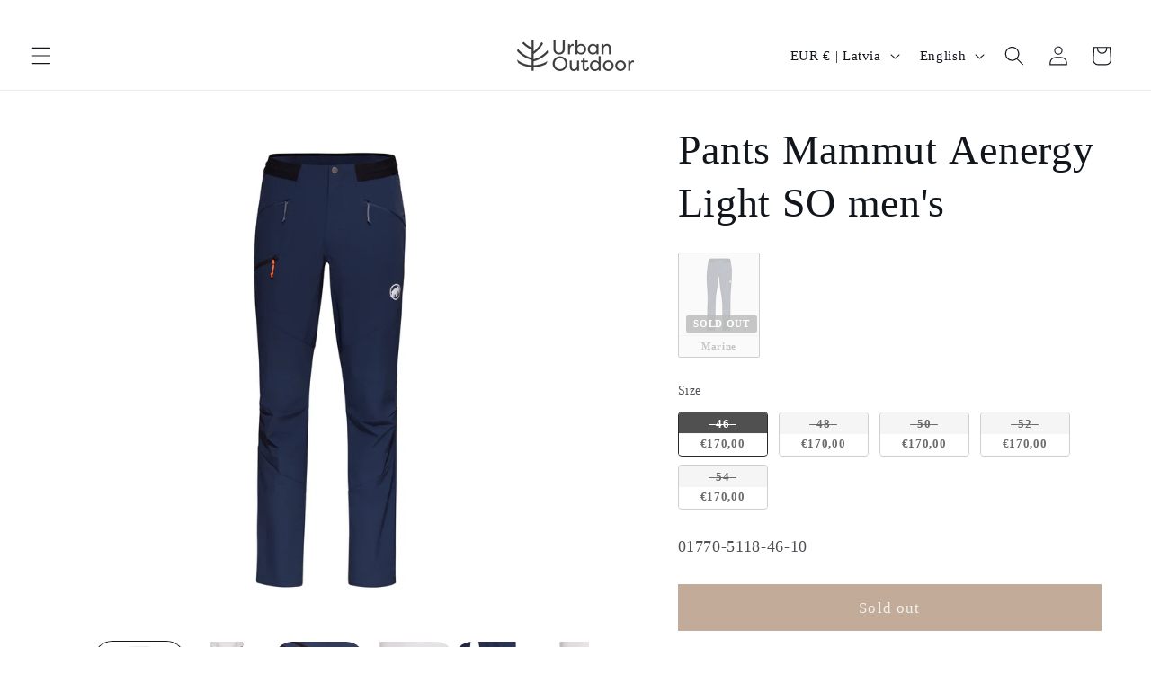

--- FILE ---
content_type: text/html; charset=utf-8
request_url: https://urbanoutdoor.lv/en/products/mammut-aenergy-light-so-viriesu-bikses
body_size: 45919
content:
<!doctype html>
<html class="no-js" lang="en">
  <head>
  <!-- Google tag (gtag.js) -->
<script async src="https://www.googletagmanager.com/gtag/js?id=G-DSQWM7Z584"></script>
<script>
  window.dataLayer = window.dataLayer || [];
  function gtag(){dataLayer.push(arguments);}
  gtag('js', new Date());

  gtag('config', 'G-DSQWM7Z584');
</script>
    <meta charset="utf-8">
    <meta http-equiv="X-UA-Compatible" content="IE=edge">
    <meta name="viewport" content="width=device-width,initial-scale=1">
    <meta name="theme-color" content="">
    <link rel="canonical" href="https://urbanoutdoor.lv/en/products/mammut-aenergy-light-so-viriesu-bikses"><link rel="icon" type="image/png" href="//urbanoutdoor.lv/cdn/shop/files/Urban_Outdoor_logo_Final-2.png?crop=center&height=32&v=1690731285&width=32"><title>
      Pants Mammut Aenergy Light SO men&#39;s
 &ndash; Urban Outdoor</title>

    
      <meta name="description" content="Aenergy Light Softech are technical shorts for summer hiking, climbing and mountaineering. Extremely hard-wearing and highly flexible double fabric for durability, freedom of movement and breathability. Softech fabric is a soft, flexible, durable blend of polyamide and spandex that provides breathability.">
    

    

<meta property="og:site_name" content="Urban Outdoor">
<meta property="og:url" content="https://urbanoutdoor.lv/en/products/mammut-aenergy-light-so-viriesu-bikses">
<meta property="og:title" content="Pants Mammut Aenergy Light SO men&#39;s">
<meta property="og:type" content="product">
<meta property="og:description" content="Aenergy Light Softech are technical shorts for summer hiking, climbing and mountaineering. Extremely hard-wearing and highly flexible double fabric for durability, freedom of movement and breathability. Softech fabric is a soft, flexible, durable blend of polyamide and spandex that provides breathability."><meta property="og:image" content="http://urbanoutdoor.lv/cdn/shop/files/1022-01770-5118_main.jpg?v=1693078182">
  <meta property="og:image:secure_url" content="https://urbanoutdoor.lv/cdn/shop/files/1022-01770-5118_main.jpg?v=1693078182">
  <meta property="og:image:width" content="3000">
  <meta property="og:image:height" content="3000"><meta property="og:price:amount" content="170,00">
  <meta property="og:price:currency" content="EUR"><meta name="twitter:card" content="summary_large_image">
<meta name="twitter:title" content="Pants Mammut Aenergy Light SO men&#39;s">
<meta name="twitter:description" content="Aenergy Light Softech are technical shorts for summer hiking, climbing and mountaineering. Extremely hard-wearing and highly flexible double fabric for durability, freedom of movement and breathability. Softech fabric is a soft, flexible, durable blend of polyamide and spandex that provides breathability.">


    <script src="//urbanoutdoor.lv/cdn/shop/t/2/assets/constants.js?v=58251544750838685771690722895" defer="defer"></script>
    <script src="//urbanoutdoor.lv/cdn/shop/t/2/assets/pubsub.js?v=158357773527763999511690722896" defer="defer"></script>
    <script src="//urbanoutdoor.lv/cdn/shop/t/2/assets/global.js?v=54939145903281508041690722895" defer="defer"></script><script src="//urbanoutdoor.lv/cdn/shop/t/2/assets/animations.js?v=88693664871331136111690722895" defer="defer"></script><script>window.performance && window.performance.mark && window.performance.mark('shopify.content_for_header.start');</script><meta name="google-site-verification" content="LExkEnn3Zhbbx4vpKwIYUtnhnJ8Zqfrz8RIw5XP-Swc">
<meta id="shopify-digital-wallet" name="shopify-digital-wallet" content="/76833128785/digital_wallets/dialog">
<link rel="alternate" hreflang="x-default" href="https://urbanoutdoor.lv/products/mammut-aenergy-light-so-viriesu-bikses">
<link rel="alternate" hreflang="lv" href="https://urbanoutdoor.lv/products/mammut-aenergy-light-so-viriesu-bikses">
<link rel="alternate" hreflang="en" href="https://urbanoutdoor.lv/en/products/mammut-aenergy-light-so-viriesu-bikses">
<link rel="alternate" type="application/json+oembed" href="https://urbanoutdoor.lv/en/products/mammut-aenergy-light-so-viriesu-bikses.oembed">
<script async="async" src="/checkouts/internal/preloads.js?locale=en-LV"></script>
<script id="shopify-features" type="application/json">{"accessToken":"f7362558143c87432595f122820fa2e5","betas":["rich-media-storefront-analytics"],"domain":"urbanoutdoor.lv","predictiveSearch":true,"shopId":76833128785,"locale":"en"}</script>
<script>var Shopify = Shopify || {};
Shopify.shop = "7a94a4-2.myshopify.com";
Shopify.locale = "en";
Shopify.currency = {"active":"EUR","rate":"1.0"};
Shopify.country = "LV";
Shopify.theme = {"name":"Origin","id":151445602641,"schema_name":"Origin","schema_version":"11.0.0","theme_store_id":1841,"role":"main"};
Shopify.theme.handle = "null";
Shopify.theme.style = {"id":null,"handle":null};
Shopify.cdnHost = "urbanoutdoor.lv/cdn";
Shopify.routes = Shopify.routes || {};
Shopify.routes.root = "/en/";</script>
<script type="module">!function(o){(o.Shopify=o.Shopify||{}).modules=!0}(window);</script>
<script>!function(o){function n(){var o=[];function n(){o.push(Array.prototype.slice.apply(arguments))}return n.q=o,n}var t=o.Shopify=o.Shopify||{};t.loadFeatures=n(),t.autoloadFeatures=n()}(window);</script>
<script id="shop-js-analytics" type="application/json">{"pageType":"product"}</script>
<script defer="defer" async type="module" src="//urbanoutdoor.lv/cdn/shopifycloud/shop-js/modules/v2/client.init-shop-cart-sync_BdyHc3Nr.en.esm.js"></script>
<script defer="defer" async type="module" src="//urbanoutdoor.lv/cdn/shopifycloud/shop-js/modules/v2/chunk.common_Daul8nwZ.esm.js"></script>
<script type="module">
  await import("//urbanoutdoor.lv/cdn/shopifycloud/shop-js/modules/v2/client.init-shop-cart-sync_BdyHc3Nr.en.esm.js");
await import("//urbanoutdoor.lv/cdn/shopifycloud/shop-js/modules/v2/chunk.common_Daul8nwZ.esm.js");

  window.Shopify.SignInWithShop?.initShopCartSync?.({"fedCMEnabled":true,"windoidEnabled":true});

</script>
<script id="__st">var __st={"a":76833128785,"offset":7200,"reqid":"1b550e45-51c8-4cd8-872f-7efdcd6de51b-1768991742","pageurl":"urbanoutdoor.lv\/en\/products\/mammut-aenergy-light-so-viriesu-bikses","u":"15e136925187","p":"product","rtyp":"product","rid":8723060097361};</script>
<script>window.ShopifyPaypalV4VisibilityTracking = true;</script>
<script id="captcha-bootstrap">!function(){'use strict';const t='contact',e='account',n='new_comment',o=[[t,t],['blogs',n],['comments',n],[t,'customer']],c=[[e,'customer_login'],[e,'guest_login'],[e,'recover_customer_password'],[e,'create_customer']],r=t=>t.map((([t,e])=>`form[action*='/${t}']:not([data-nocaptcha='true']) input[name='form_type'][value='${e}']`)).join(','),a=t=>()=>t?[...document.querySelectorAll(t)].map((t=>t.form)):[];function s(){const t=[...o],e=r(t);return a(e)}const i='password',u='form_key',d=['recaptcha-v3-token','g-recaptcha-response','h-captcha-response',i],f=()=>{try{return window.sessionStorage}catch{return}},m='__shopify_v',_=t=>t.elements[u];function p(t,e,n=!1){try{const o=window.sessionStorage,c=JSON.parse(o.getItem(e)),{data:r}=function(t){const{data:e,action:n}=t;return t[m]||n?{data:e,action:n}:{data:t,action:n}}(c);for(const[e,n]of Object.entries(r))t.elements[e]&&(t.elements[e].value=n);n&&o.removeItem(e)}catch(o){console.error('form repopulation failed',{error:o})}}const l='form_type',E='cptcha';function T(t){t.dataset[E]=!0}const w=window,h=w.document,L='Shopify',v='ce_forms',y='captcha';let A=!1;((t,e)=>{const n=(g='f06e6c50-85a8-45c8-87d0-21a2b65856fe',I='https://cdn.shopify.com/shopifycloud/storefront-forms-hcaptcha/ce_storefront_forms_captcha_hcaptcha.v1.5.2.iife.js',D={infoText:'Protected by hCaptcha',privacyText:'Privacy',termsText:'Terms'},(t,e,n)=>{const o=w[L][v],c=o.bindForm;if(c)return c(t,g,e,D).then(n);var r;o.q.push([[t,g,e,D],n]),r=I,A||(h.body.append(Object.assign(h.createElement('script'),{id:'captcha-provider',async:!0,src:r})),A=!0)});var g,I,D;w[L]=w[L]||{},w[L][v]=w[L][v]||{},w[L][v].q=[],w[L][y]=w[L][y]||{},w[L][y].protect=function(t,e){n(t,void 0,e),T(t)},Object.freeze(w[L][y]),function(t,e,n,w,h,L){const[v,y,A,g]=function(t,e,n){const i=e?o:[],u=t?c:[],d=[...i,...u],f=r(d),m=r(i),_=r(d.filter((([t,e])=>n.includes(e))));return[a(f),a(m),a(_),s()]}(w,h,L),I=t=>{const e=t.target;return e instanceof HTMLFormElement?e:e&&e.form},D=t=>v().includes(t);t.addEventListener('submit',(t=>{const e=I(t);if(!e)return;const n=D(e)&&!e.dataset.hcaptchaBound&&!e.dataset.recaptchaBound,o=_(e),c=g().includes(e)&&(!o||!o.value);(n||c)&&t.preventDefault(),c&&!n&&(function(t){try{if(!f())return;!function(t){const e=f();if(!e)return;const n=_(t);if(!n)return;const o=n.value;o&&e.removeItem(o)}(t);const e=Array.from(Array(32),(()=>Math.random().toString(36)[2])).join('');!function(t,e){_(t)||t.append(Object.assign(document.createElement('input'),{type:'hidden',name:u})),t.elements[u].value=e}(t,e),function(t,e){const n=f();if(!n)return;const o=[...t.querySelectorAll(`input[type='${i}']`)].map((({name:t})=>t)),c=[...d,...o],r={};for(const[a,s]of new FormData(t).entries())c.includes(a)||(r[a]=s);n.setItem(e,JSON.stringify({[m]:1,action:t.action,data:r}))}(t,e)}catch(e){console.error('failed to persist form',e)}}(e),e.submit())}));const S=(t,e)=>{t&&!t.dataset[E]&&(n(t,e.some((e=>e===t))),T(t))};for(const o of['focusin','change'])t.addEventListener(o,(t=>{const e=I(t);D(e)&&S(e,y())}));const B=e.get('form_key'),M=e.get(l),P=B&&M;t.addEventListener('DOMContentLoaded',(()=>{const t=y();if(P)for(const e of t)e.elements[l].value===M&&p(e,B);[...new Set([...A(),...v().filter((t=>'true'===t.dataset.shopifyCaptcha))])].forEach((e=>S(e,t)))}))}(h,new URLSearchParams(w.location.search),n,t,e,['guest_login'])})(!0,!0)}();</script>
<script integrity="sha256-4kQ18oKyAcykRKYeNunJcIwy7WH5gtpwJnB7kiuLZ1E=" data-source-attribution="shopify.loadfeatures" defer="defer" src="//urbanoutdoor.lv/cdn/shopifycloud/storefront/assets/storefront/load_feature-a0a9edcb.js" crossorigin="anonymous"></script>
<script data-source-attribution="shopify.dynamic_checkout.dynamic.init">var Shopify=Shopify||{};Shopify.PaymentButton=Shopify.PaymentButton||{isStorefrontPortableWallets:!0,init:function(){window.Shopify.PaymentButton.init=function(){};var t=document.createElement("script");t.src="https://urbanoutdoor.lv/cdn/shopifycloud/portable-wallets/latest/portable-wallets.en.js",t.type="module",document.head.appendChild(t)}};
</script>
<script data-source-attribution="shopify.dynamic_checkout.buyer_consent">
  function portableWalletsHideBuyerConsent(e){var t=document.getElementById("shopify-buyer-consent"),n=document.getElementById("shopify-subscription-policy-button");t&&n&&(t.classList.add("hidden"),t.setAttribute("aria-hidden","true"),n.removeEventListener("click",e))}function portableWalletsShowBuyerConsent(e){var t=document.getElementById("shopify-buyer-consent"),n=document.getElementById("shopify-subscription-policy-button");t&&n&&(t.classList.remove("hidden"),t.removeAttribute("aria-hidden"),n.addEventListener("click",e))}window.Shopify?.PaymentButton&&(window.Shopify.PaymentButton.hideBuyerConsent=portableWalletsHideBuyerConsent,window.Shopify.PaymentButton.showBuyerConsent=portableWalletsShowBuyerConsent);
</script>
<script data-source-attribution="shopify.dynamic_checkout.cart.bootstrap">document.addEventListener("DOMContentLoaded",(function(){function t(){return document.querySelector("shopify-accelerated-checkout-cart, shopify-accelerated-checkout")}if(t())Shopify.PaymentButton.init();else{new MutationObserver((function(e,n){t()&&(Shopify.PaymentButton.init(),n.disconnect())})).observe(document.body,{childList:!0,subtree:!0})}}));
</script>
<script id="sections-script" data-sections="header" defer="defer" src="//urbanoutdoor.lv/cdn/shop/t/2/compiled_assets/scripts.js?v=898"></script>
<script>window.performance && window.performance.mark && window.performance.mark('shopify.content_for_header.end');</script>


    <style data-shopify>
      
      
      
      
      

      
        :root,
        .color-background-1 {
          --color-background: 255,255,255;
        
          --gradient-background: #ffffff;
        
        --color-foreground: 17,21,28;
        --color-shadow: 17,21,28;
        --color-button: 133,88,50;
        --color-button-text: 223,223,216;
        --color-secondary-button: 255,255,255;
        --color-secondary-button-text: 133,88,50;
        --color-link: 133,88,50;
        --color-badge-foreground: 17,21,28;
        --color-badge-background: 255,255,255;
        --color-badge-border: 17,21,28;
        --payment-terms-background-color: rgb(255 255 255);
      }
      
        
        .color-background-2 {
          --color-background: 242,195,148;
        
          --gradient-background: linear-gradient(0deg, rgba(255, 154, 98, 0.3), rgba(255, 204, 75, 1) 99%);
        
        --color-foreground: 17,21,28;
        --color-shadow: 17,21,28;
        --color-button: 17,21,28;
        --color-button-text: 17,21,28;
        --color-secondary-button: 242,195,148;
        --color-secondary-button-text: 17,21,28;
        --color-link: 17,21,28;
        --color-badge-foreground: 17,21,28;
        --color-badge-background: 242,195,148;
        --color-badge-border: 17,21,28;
        --payment-terms-background-color: rgb(242 195 148);
      }
      
        
        .color-inverse {
          --color-background: 17,21,28;
        
          --gradient-background: #11151c;
        
        --color-foreground: 255,255,255;
        --color-shadow: 17,21,28;
        --color-button: 255,255,255;
        --color-button-text: 17,21,28;
        --color-secondary-button: 17,21,28;
        --color-secondary-button-text: 255,255,255;
        --color-link: 255,255,255;
        --color-badge-foreground: 255,255,255;
        --color-badge-background: 17,21,28;
        --color-badge-border: 255,255,255;
        --payment-terms-background-color: rgb(17 21 28);
      }
      
        
        .color-accent-1 {
          --color-background: 223,63,63;
        
          --gradient-background: linear-gradient(290deg, rgba(190, 41, 41, 0.95) 76%, rgba(255, 91, 18, 1) 97%);
        
        --color-foreground: 255,255,255;
        --color-shadow: 17,21,28;
        --color-button: 255,255,255;
        --color-button-text: 17,21,28;
        --color-secondary-button: 223,63,63;
        --color-secondary-button-text: 17,21,28;
        --color-link: 17,21,28;
        --color-badge-foreground: 255,255,255;
        --color-badge-background: 223,63,63;
        --color-badge-border: 255,255,255;
        --payment-terms-background-color: rgb(223 63 63);
      }
      
        
        .color-accent-2 {
          --color-background: 76,103,98;
        
          --gradient-background: #4c6762;
        
        --color-foreground: 223,223,216;
        --color-shadow: 17,21,28;
        --color-button: 223,223,216;
        --color-button-text: 76,103,98;
        --color-secondary-button: 76,103,98;
        --color-secondary-button-text: 223,223,216;
        --color-link: 223,223,216;
        --color-badge-foreground: 223,223,216;
        --color-badge-background: 76,103,98;
        --color-badge-border: 223,223,216;
        --payment-terms-background-color: rgb(76 103 98);
      }
      

      body, .color-background-1, .color-background-2, .color-inverse, .color-accent-1, .color-accent-2 {
        color: rgba(var(--color-foreground), 0.75);
        background-color: rgb(var(--color-background));
      }

      :root {
        --font-body-family: "New York", Iowan Old Style, Apple Garamond, Baskerville, Times New Roman, Droid Serif, Times, Source Serif Pro, serif, Apple Color Emoji, Segoe UI Emoji, Segoe UI Symbol;
        --font-body-style: normal;
        --font-body-weight: 400;
        --font-body-weight-bold: 700;

        --font-heading-family: "New York", Iowan Old Style, Apple Garamond, Baskerville, Times New Roman, Droid Serif, Times, Source Serif Pro, serif, Apple Color Emoji, Segoe UI Emoji, Segoe UI Symbol;
        --font-heading-style: normal;
        --font-heading-weight: 400;

        --font-body-scale: 1.1;
        --font-heading-scale: 1.0454545454545454;

        --media-padding: px;
        --media-border-opacity: 0.1;
        --media-border-width: 0px;
        --media-radius: 20px;
        --media-shadow-opacity: 0.0;
        --media-shadow-horizontal-offset: 0px;
        --media-shadow-vertical-offset: 4px;
        --media-shadow-blur-radius: 5px;
        --media-shadow-visible: 0;

        --page-width: 120rem;
        --page-width-margin: 0rem;

        --product-card-image-padding: 0.0rem;
        --product-card-corner-radius: 0.6rem;
        --product-card-text-alignment: center;
        --product-card-border-width: 0.0rem;
        --product-card-border-opacity: 0.1;
        --product-card-shadow-opacity: 0.65;
        --product-card-shadow-visible: 1;
        --product-card-shadow-horizontal-offset: 0.0rem;
        --product-card-shadow-vertical-offset: 0.4rem;
        --product-card-shadow-blur-radius: 0.5rem;

        --collection-card-image-padding: 0.0rem;
        --collection-card-corner-radius: 2.0rem;
        --collection-card-text-alignment: center;
        --collection-card-border-width: 0.0rem;
        --collection-card-border-opacity: 0.1;
        --collection-card-shadow-opacity: 0.5;
        --collection-card-shadow-visible: 1;
        --collection-card-shadow-horizontal-offset: 0.0rem;
        --collection-card-shadow-vertical-offset: 0.4rem;
        --collection-card-shadow-blur-radius: 0.5rem;

        --blog-card-image-padding: 0.0rem;
        --blog-card-corner-radius: 0.0rem;
        --blog-card-text-alignment: left;
        --blog-card-border-width: 0.0rem;
        --blog-card-border-opacity: 0.1;
        --blog-card-shadow-opacity: 0.0;
        --blog-card-shadow-visible: 0;
        --blog-card-shadow-horizontal-offset: 0.0rem;
        --blog-card-shadow-vertical-offset: 0.4rem;
        --blog-card-shadow-blur-radius: 0.5rem;

        --badge-corner-radius: 0.0rem;

        --popup-border-width: 1px;
        --popup-border-opacity: 1.0;
        --popup-corner-radius: 0px;
        --popup-shadow-opacity: 0.05;
        --popup-shadow-horizontal-offset: 0px;
        --popup-shadow-vertical-offset: 4px;
        --popup-shadow-blur-radius: 5px;

        --drawer-border-width: 1px;
        --drawer-border-opacity: 1.0;
        --drawer-shadow-opacity: 0.0;
        --drawer-shadow-horizontal-offset: 0px;
        --drawer-shadow-vertical-offset: 4px;
        --drawer-shadow-blur-radius: 5px;

        --spacing-sections-desktop: 0px;
        --spacing-sections-mobile: 0px;

        --grid-desktop-vertical-spacing: 40px;
        --grid-desktop-horizontal-spacing: 40px;
        --grid-mobile-vertical-spacing: 20px;
        --grid-mobile-horizontal-spacing: 20px;

        --text-boxes-border-opacity: 0.1;
        --text-boxes-border-width: 0px;
        --text-boxes-radius: 0px;
        --text-boxes-shadow-opacity: 0.0;
        --text-boxes-shadow-visible: 0;
        --text-boxes-shadow-horizontal-offset: 0px;
        --text-boxes-shadow-vertical-offset: 4px;
        --text-boxes-shadow-blur-radius: 5px;

        --buttons-radius: 0px;
        --buttons-radius-outset: 0px;
        --buttons-border-width: 1px;
        --buttons-border-opacity: 1.0;
        --buttons-shadow-opacity: 0.0;
        --buttons-shadow-visible: 0;
        --buttons-shadow-horizontal-offset: 0px;
        --buttons-shadow-vertical-offset: 4px;
        --buttons-shadow-blur-radius: 5px;
        --buttons-border-offset: 0px;

        --inputs-radius: 0px;
        --inputs-border-width: 1px;
        --inputs-border-opacity: 1.0;
        --inputs-shadow-opacity: 0.0;
        --inputs-shadow-horizontal-offset: 0px;
        --inputs-margin-offset: 0px;
        --inputs-shadow-vertical-offset: 2px;
        --inputs-shadow-blur-radius: 5px;
        --inputs-radius-outset: 0px;

        --variant-pills-radius: 0px;
        --variant-pills-border-width: 1px;
        --variant-pills-border-opacity: 1.0;
        --variant-pills-shadow-opacity: 0.0;
        --variant-pills-shadow-horizontal-offset: 0px;
        --variant-pills-shadow-vertical-offset: 4px;
        --variant-pills-shadow-blur-radius: 5px;
      }

      *,
      *::before,
      *::after {
        box-sizing: inherit;
      }

      html {
        box-sizing: border-box;
        font-size: calc(var(--font-body-scale) * 62.5%);
        height: 100%;
      }

      body {
        display: grid;
        grid-template-rows: auto auto 1fr auto;
        grid-template-columns: 100%;
        min-height: 100%;
        margin: 0;
        font-size: 1.5rem;
        letter-spacing: 0.06rem;
        line-height: calc(1 + 0.8 / var(--font-body-scale));
        font-family: var(--font-body-family);
        font-style: var(--font-body-style);
        font-weight: var(--font-body-weight);
      }

      @media screen and (min-width: 750px) {
        body {
          font-size: 1.6rem;
        }
      }
    </style>

    <link href="//urbanoutdoor.lv/cdn/shop/t/2/assets/base.css?v=10412569216567446511727944692" rel="stylesheet" type="text/css" media="all" />
<link href="//urbanoutdoor.lv/cdn/shop/t/2/assets/component-localization-form.css?v=143319823105703127341690722895" rel="stylesheet" type="text/css" media="all" />
      <script src="//urbanoutdoor.lv/cdn/shop/t/2/assets/localization-form.js?v=161644695336821385561690722895" defer="defer"></script><link
        rel="stylesheet"
        href="//urbanoutdoor.lv/cdn/shop/t/2/assets/component-predictive-search.css?v=118923337488134913561690722895"
        media="print"
        onload="this.media='all'"
      ><script>
      document.documentElement.className = document.documentElement.className.replace('no-js', 'js');
      if (Shopify.designMode) {
        document.documentElement.classList.add('shopify-design-mode');
      }
    </script>
  <!-- BEGIN app block: shopify://apps/swatch-king/blocks/variant-swatch-king/0850b1e4-ba30-4a0d-a8f4-f9a939276d7d -->


















































  <script>
    window.vsk_data = function(){
      return {
        "block_collection_settings": {"alignment":"center","enable":true,"swatch_location":"After image","switch_on_hover":true,"preselect_variant":true,"current_template":"product"},
        "currency": "EUR",
        "currency_symbol": "€",
        "primary_locale": "lv",
        "localized_string": {"JAUNS":{"en":"NEW"},"IZPĀRDOTS":{"en":"SOLD OUT"},"ATLAIDE {{percentage_save}}":{"en":"SALE"}},
        "app_setting_styles": {"products_swatch_presentation":{"slide_left_button_svg":"","slide_right_button_svg":""},"collections_swatch_presentation":{"minified":false,"minified_products":false,"minified_template":"+{count}","slide_left_button_svg":"","minified_display_count":[3,6],"slide_right_button_svg":""}},
        "app_setting": {"display_logs":false,"default_preset":741429,"pre_hide_strategy":"hide-all-theme-selectors","swatch_url_source":"cdn","product_data_source":"storefront","data_url_source":"cdn","new_script":true},
        "app_setting_config": {"app_execution_strategy":"all","collections_options_disabled":null,"default_swatch_image":"","do_not_select_an_option":{"text":"Select a {{ option_name }}","status":true,"control_add_to_cart":true,"allow_virtual_trigger":true,"make_a_selection_text":"Select a {{ option_name }}","auto_select_options_list":[]},"history_free_group_navigation":false,"notranslate":false,"products_options_disabled":null,"size_chart":{"type":"theme","labels":"size,sizes,taille,größe,tamanho,tamaño,koko,サイズ","position":"right","size_chart_app":"","size_chart_app_css":"","size_chart_app_selector":""},"session_storage_timeout_seconds":60,"enable_swatch":{"cart":{"enable_on_cart_product_grid":false,"enable_on_cart_featured_product":false},"home":{"enable_on_home_product_grid":true,"enable_on_home_featured_product":true},"pages":{"enable_on_custom_product_grid":false,"enable_on_custom_featured_product":false},"article":{"enable_on_article_product_grid":false,"enable_on_article_featured_product":false},"products":{"enable_on_main_product":true,"enable_on_product_grid":true},"collections":{"enable_on_collection_quick_view":false,"enable_on_collection_product_grid":true},"list_collections":{"enable_on_list_collection_quick_view":false,"enable_on_list_collection_product_grid":false}},"product_template":{"group_swatches":true,"variant_swatches":true},"product_batch_size":250,"use_optimized_urls":true,"enable_error_tracking":true,"enable_event_tracking":false,"preset_badge":{"order":[{"name":"sold_out","order":0},{"name":"sale","order":1},{"name":"new","order":2}],"new_badge_text":"JAUNS","new_badge_color":"#FFFFFF","sale_badge_text":"ATLAIDE {{percentage_save}}","sale_badge_color":"#FFFFFF","new_badge_bg_color":"#35D835","sale_badge_bg_color":"#D91C01D1","sold_out_badge_text":"IZPĀRDOTS","sold_out_badge_color":"#FFFFFF","new_show_when_all_same":false,"sale_show_when_all_same":false,"sold_out_badge_bg_color":"#BBBBBBD1","new_product_max_duration":90,"sold_out_show_when_all_same":true,"min_price_diff_for_sale_badge":1}},
        "theme_settings_map": {"176153100625":125476,"159790432593":125475,"151445602641":125476,"151355490641":125475,"152410325329":125476,"155380220241":125476,"157564535121":125476},
        "theme_settings": {"125476":{"id":125476,"configurations":{"products":{"theme_type":"dawn","swatch_root":{"position":"before","selector":"variant-selects, variant-radios, [class*=\"product-form__noscript-wrapper\"]","groups_selector":"","section_selector":".product.grid,.featured-product","secondary_position":"","secondary_selector":"","use_section_as_root":true},"option_selectors":"variant-selects select, variant-radios input, variant-selects input","selectors_to_hide":["variant-radios","variant-selects"],"json_data_selector":"","add_to_cart_selector":"[name=\"add\"]","custom_button_params":{"data":[{"value_attribute":"data-value","option_attribute":"data-name"}],"selected_selector":".active"},"option_index_attributes":["data-index","data-option-position","data-object","data-product-option","data-option-index","name"],"add_to_cart_text_selector":"[name=\"add\"]\u003espan","selectors_to_hide_override":"","add_to_cart_enabled_classes":"","add_to_cart_disabled_classes":""},"collections":{"grid_updates":[{"name":"Sold out","template":"\u003cdiv class=\"card__badge\" {{ display_on_sold_out }}\u003e\u003cspan class=\"badge badge--bottom-left color-inverse\"\u003eSold out\u003c\/span\u003e\u003c\/div\u003e","display_position":"bottom","display_selector":".card__inner","element_selector":".card__badge .color-inverse"},{"name":"On Sale","template":"\u003cdiv class=\"card__badge bottom left\" {{ display_on_available }} {{ display_on_sale }}\u003e\n  \u003cspan class=\"badge badge--bottom-left color-accent-2\"\u003eSale\u003c\/span\u003e\n\u003c\/div\u003e","display_position":"replace","display_selector":".card__badge.bottom.left","element_selector":""},{"name":"price","template":"\u003cdiv class=\"price price--on-sale\"\u003e\n\u003cspan class=\"price-item price-item--regular\" {display_on_sale}\u003e{compare_at_price_with_format}\u003c\/span\u003e\n\u003cspan {display_on_sale}\u003e\u0026nbsp\u003c\/span\u003e\n\u003cspan class=\"price-item price-item--sale\" \u003e{price_with_format}\u003c\/span\u003e\n\u003c\/div\u003e","display_position":"replace","display_selector":".price","element_selector":""},{"name":"Vendor","template":"{{vendor}}","display_position":"replace","display_selector":".caption-with-letter-spacing","element_selector":""}],"data_selectors":{"url":"a","title":".card__heading.h5 a","attributes":[],"form_input":"[name=\"id\"]","featured_image":"img:nth-child(1)","secondary_image":"img:nth-child(2)"},"attribute_updates":[{"selector":null,"template":null,"attribute":null}],"selectors_to_hide":[],"json_data_selector":"[sa-swatch-json]","swatch_root_selector":".grid__item .card-wrapper, .collage__item--product","swatch_display_options":[{"label":"After image","position":"after","selector":".card-wrapper .card__inner"},{"label":"After price","position":"after","selector":".price"},{"label":"After title","position":"after","selector":".card-information__text"}]}},"settings":{"products":{"handleize":false,"init_deferred":false,"label_split_symbol":":","size_chart_selector":"","persist_group_variant":true,"hide_single_value_option":"none"},"collections":{"layer_index":2,"display_label":false,"continuous_lookup":3000,"json_data_from_api":true,"label_split_symbol":"-","price_trailing_zeroes":true,"hide_single_value_option":"none"}},"custom_scripts":[],"custom_css":"","theme_store_ids":[1841],"schema_theme_names":["Origin"],"pre_hide_css_code":null},"125475":{"id":125475,"configurations":{"products":{"theme_type":"dawn","swatch_root":{"position":"before","selector":"variant-selects, variant-radios, [class*=\"product-form__noscript-wrapper\"]","groups_selector":"","section_selector":".product.grid,.featured-product","secondary_position":"","secondary_selector":"","use_section_as_root":true},"option_selectors":"variant-selects select, variant-radios input, variant-selects input","selectors_to_hide":["variant-radios","variant-selects"],"json_data_selector":"","add_to_cart_selector":"[name=\"add\"]","custom_button_params":{"data":[{"value_attribute":"data-value","option_attribute":"data-name"}],"selected_selector":".active"},"option_index_attributes":["data-index","data-option-position","data-object","data-product-option","data-option-index","name"],"add_to_cart_text_selector":"[name=\"add\"]\u003espan","selectors_to_hide_override":"","add_to_cart_enabled_classes":"","add_to_cart_disabled_classes":""},"collections":{"grid_updates":[{"name":"Sold out","template":"\u003cdiv class=\"card__badge\" {{ display_on_sold_out }}\u003e\u003cspan class=\"badge badge--bottom-left color-inverse\"\u003eSold out\u003c\/span\u003e\u003c\/div\u003e","display_position":"bottom","display_selector":".card__inner","element_selector":".card__badge .color-inverse"},{"name":"On Sale","template":"\u003cdiv class=\"card__badge bottom left\" {{ display_on_available }} {{ display_on_sale }}\u003e\n  \u003cspan class=\"badge badge--bottom-left color-accent-2\"\u003eSale\u003c\/span\u003e\n\u003c\/div\u003e","display_position":"replace","display_selector":".card__badge.bottom.left","element_selector":""},{"name":"price","template":"\u003cdiv class=\"price price--on-sale\"\u003e\n\u003cspan class=\"price-item price-item--regular\" {display_on_sale}\u003e{compare_at_price_with_format}\u003c\/span\u003e\n\u003cspan {display_on_sale}\u003e\u0026nbsp\u003c\/span\u003e\n\u003cspan class=\"price-item price-item--sale\" \u003e{price_with_format}\u003c\/span\u003e\n\u003c\/div\u003e","display_position":"replace","display_selector":".price","element_selector":""},{"name":"Vendor","template":"{{vendor}}","display_position":"replace","display_selector":".caption-with-letter-spacing","element_selector":""}],"data_selectors":{"url":"a","title":".card__heading.h5 a","attributes":[],"form_input":"[name=\"id\"]","featured_image":".card__media img:nth-child(1)","secondary_image":".card__media img:nth-child(2)"},"attribute_updates":[{"selector":null,"template":null,"attribute":null}],"selectors_to_hide":[],"json_data_selector":"[sa-swatch-json]","swatch_root_selector":".collection .grid__item .card-wrapper, .product-recommendations .grid__item .card-wrapper, .collage__item--product","swatch_display_options":[{"label":"After image","position":"after","selector":".card-wrapper .card__inner"},{"label":"After price","position":"after","selector":".price"},{"label":"After title","position":"after","selector":".card-information__text"}]}},"settings":{"products":{"handleize":false,"init_deferred":false,"label_split_symbol":":","size_chart_selector":"","persist_group_variant":true,"hide_single_value_option":"none"},"collections":{"layer_index":2,"display_label":false,"continuous_lookup":3000,"json_data_from_api":true,"label_split_symbol":"-","price_trailing_zeroes":true,"hide_single_value_option":"none"}},"custom_scripts":[],"custom_css":"[swatch-generated] .card__information {overflow: auto;}","theme_store_ids":[887],"schema_theme_names":["Dawn"],"pre_hide_css_code":null},"125476":{"id":125476,"configurations":{"products":{"theme_type":"dawn","swatch_root":{"position":"before","selector":"variant-selects, variant-radios, [class*=\"product-form__noscript-wrapper\"]","groups_selector":"","section_selector":".product.grid,.featured-product","secondary_position":"","secondary_selector":"","use_section_as_root":true},"option_selectors":"variant-selects select, variant-radios input, variant-selects input","selectors_to_hide":["variant-radios","variant-selects"],"json_data_selector":"","add_to_cart_selector":"[name=\"add\"]","custom_button_params":{"data":[{"value_attribute":"data-value","option_attribute":"data-name"}],"selected_selector":".active"},"option_index_attributes":["data-index","data-option-position","data-object","data-product-option","data-option-index","name"],"add_to_cart_text_selector":"[name=\"add\"]\u003espan","selectors_to_hide_override":"","add_to_cart_enabled_classes":"","add_to_cart_disabled_classes":""},"collections":{"grid_updates":[{"name":"Sold out","template":"\u003cdiv class=\"card__badge\" {{ display_on_sold_out }}\u003e\u003cspan class=\"badge badge--bottom-left color-inverse\"\u003eSold out\u003c\/span\u003e\u003c\/div\u003e","display_position":"bottom","display_selector":".card__inner","element_selector":".card__badge .color-inverse"},{"name":"On Sale","template":"\u003cdiv class=\"card__badge bottom left\" {{ display_on_available }} {{ display_on_sale }}\u003e\n  \u003cspan class=\"badge badge--bottom-left color-accent-2\"\u003eSale\u003c\/span\u003e\n\u003c\/div\u003e","display_position":"replace","display_selector":".card__badge.bottom.left","element_selector":""},{"name":"price","template":"\u003cdiv class=\"price price--on-sale\"\u003e\n\u003cspan class=\"price-item price-item--regular\" {display_on_sale}\u003e{compare_at_price_with_format}\u003c\/span\u003e\n\u003cspan {display_on_sale}\u003e\u0026nbsp\u003c\/span\u003e\n\u003cspan class=\"price-item price-item--sale\" \u003e{price_with_format}\u003c\/span\u003e\n\u003c\/div\u003e","display_position":"replace","display_selector":".price","element_selector":""},{"name":"Vendor","template":"{{vendor}}","display_position":"replace","display_selector":".caption-with-letter-spacing","element_selector":""}],"data_selectors":{"url":"a","title":".card__heading.h5 a","attributes":[],"form_input":"[name=\"id\"]","featured_image":"img:nth-child(1)","secondary_image":"img:nth-child(2)"},"attribute_updates":[{"selector":null,"template":null,"attribute":null}],"selectors_to_hide":[],"json_data_selector":"[sa-swatch-json]","swatch_root_selector":".grid__item .card-wrapper, .collage__item--product","swatch_display_options":[{"label":"After image","position":"after","selector":".card-wrapper .card__inner"},{"label":"After price","position":"after","selector":".price"},{"label":"After title","position":"after","selector":".card-information__text"}]}},"settings":{"products":{"handleize":false,"init_deferred":false,"label_split_symbol":":","size_chart_selector":"","persist_group_variant":true,"hide_single_value_option":"none"},"collections":{"layer_index":2,"display_label":false,"continuous_lookup":3000,"json_data_from_api":true,"label_split_symbol":"-","price_trailing_zeroes":true,"hide_single_value_option":"none"}},"custom_scripts":[],"custom_css":"","theme_store_ids":[1841],"schema_theme_names":["Origin"],"pre_hide_css_code":null},"125475":{"id":125475,"configurations":{"products":{"theme_type":"dawn","swatch_root":{"position":"before","selector":"variant-selects, variant-radios, [class*=\"product-form__noscript-wrapper\"]","groups_selector":"","section_selector":".product.grid,.featured-product","secondary_position":"","secondary_selector":"","use_section_as_root":true},"option_selectors":"variant-selects select, variant-radios input, variant-selects input","selectors_to_hide":["variant-radios","variant-selects"],"json_data_selector":"","add_to_cart_selector":"[name=\"add\"]","custom_button_params":{"data":[{"value_attribute":"data-value","option_attribute":"data-name"}],"selected_selector":".active"},"option_index_attributes":["data-index","data-option-position","data-object","data-product-option","data-option-index","name"],"add_to_cart_text_selector":"[name=\"add\"]\u003espan","selectors_to_hide_override":"","add_to_cart_enabled_classes":"","add_to_cart_disabled_classes":""},"collections":{"grid_updates":[{"name":"Sold out","template":"\u003cdiv class=\"card__badge\" {{ display_on_sold_out }}\u003e\u003cspan class=\"badge badge--bottom-left color-inverse\"\u003eSold out\u003c\/span\u003e\u003c\/div\u003e","display_position":"bottom","display_selector":".card__inner","element_selector":".card__badge .color-inverse"},{"name":"On Sale","template":"\u003cdiv class=\"card__badge bottom left\" {{ display_on_available }} {{ display_on_sale }}\u003e\n  \u003cspan class=\"badge badge--bottom-left color-accent-2\"\u003eSale\u003c\/span\u003e\n\u003c\/div\u003e","display_position":"replace","display_selector":".card__badge.bottom.left","element_selector":""},{"name":"price","template":"\u003cdiv class=\"price price--on-sale\"\u003e\n\u003cspan class=\"price-item price-item--regular\" {display_on_sale}\u003e{compare_at_price_with_format}\u003c\/span\u003e\n\u003cspan {display_on_sale}\u003e\u0026nbsp\u003c\/span\u003e\n\u003cspan class=\"price-item price-item--sale\" \u003e{price_with_format}\u003c\/span\u003e\n\u003c\/div\u003e","display_position":"replace","display_selector":".price","element_selector":""},{"name":"Vendor","template":"{{vendor}}","display_position":"replace","display_selector":".caption-with-letter-spacing","element_selector":""}],"data_selectors":{"url":"a","title":".card__heading.h5 a","attributes":[],"form_input":"[name=\"id\"]","featured_image":".card__media img:nth-child(1)","secondary_image":".card__media img:nth-child(2)"},"attribute_updates":[{"selector":null,"template":null,"attribute":null}],"selectors_to_hide":[],"json_data_selector":"[sa-swatch-json]","swatch_root_selector":".collection .grid__item .card-wrapper, .product-recommendations .grid__item .card-wrapper, .collage__item--product","swatch_display_options":[{"label":"After image","position":"after","selector":".card-wrapper .card__inner"},{"label":"After price","position":"after","selector":".price"},{"label":"After title","position":"after","selector":".card-information__text"}]}},"settings":{"products":{"handleize":false,"init_deferred":false,"label_split_symbol":":","size_chart_selector":"","persist_group_variant":true,"hide_single_value_option":"none"},"collections":{"layer_index":2,"display_label":false,"continuous_lookup":3000,"json_data_from_api":true,"label_split_symbol":"-","price_trailing_zeroes":true,"hide_single_value_option":"none"}},"custom_scripts":[],"custom_css":"[swatch-generated] .card__information {overflow: auto;}","theme_store_ids":[887],"schema_theme_names":["Dawn"],"pre_hide_css_code":null},"125476":{"id":125476,"configurations":{"products":{"theme_type":"dawn","swatch_root":{"position":"before","selector":"variant-selects, variant-radios, [class*=\"product-form__noscript-wrapper\"]","groups_selector":"","section_selector":".product.grid,.featured-product","secondary_position":"","secondary_selector":"","use_section_as_root":true},"option_selectors":"variant-selects select, variant-radios input, variant-selects input","selectors_to_hide":["variant-radios","variant-selects"],"json_data_selector":"","add_to_cart_selector":"[name=\"add\"]","custom_button_params":{"data":[{"value_attribute":"data-value","option_attribute":"data-name"}],"selected_selector":".active"},"option_index_attributes":["data-index","data-option-position","data-object","data-product-option","data-option-index","name"],"add_to_cart_text_selector":"[name=\"add\"]\u003espan","selectors_to_hide_override":"","add_to_cart_enabled_classes":"","add_to_cart_disabled_classes":""},"collections":{"grid_updates":[{"name":"Sold out","template":"\u003cdiv class=\"card__badge\" {{ display_on_sold_out }}\u003e\u003cspan class=\"badge badge--bottom-left color-inverse\"\u003eSold out\u003c\/span\u003e\u003c\/div\u003e","display_position":"bottom","display_selector":".card__inner","element_selector":".card__badge .color-inverse"},{"name":"On Sale","template":"\u003cdiv class=\"card__badge bottom left\" {{ display_on_available }} {{ display_on_sale }}\u003e\n  \u003cspan class=\"badge badge--bottom-left color-accent-2\"\u003eSale\u003c\/span\u003e\n\u003c\/div\u003e","display_position":"replace","display_selector":".card__badge.bottom.left","element_selector":""},{"name":"price","template":"\u003cdiv class=\"price price--on-sale\"\u003e\n\u003cspan class=\"price-item price-item--regular\" {display_on_sale}\u003e{compare_at_price_with_format}\u003c\/span\u003e\n\u003cspan {display_on_sale}\u003e\u0026nbsp\u003c\/span\u003e\n\u003cspan class=\"price-item price-item--sale\" \u003e{price_with_format}\u003c\/span\u003e\n\u003c\/div\u003e","display_position":"replace","display_selector":".price","element_selector":""},{"name":"Vendor","template":"{{vendor}}","display_position":"replace","display_selector":".caption-with-letter-spacing","element_selector":""}],"data_selectors":{"url":"a","title":".card__heading.h5 a","attributes":[],"form_input":"[name=\"id\"]","featured_image":"img:nth-child(1)","secondary_image":"img:nth-child(2)"},"attribute_updates":[{"selector":null,"template":null,"attribute":null}],"selectors_to_hide":[],"json_data_selector":"[sa-swatch-json]","swatch_root_selector":".grid__item .card-wrapper, .collage__item--product","swatch_display_options":[{"label":"After image","position":"after","selector":".card-wrapper .card__inner"},{"label":"After price","position":"after","selector":".price"},{"label":"After title","position":"after","selector":".card-information__text"}]}},"settings":{"products":{"handleize":false,"init_deferred":false,"label_split_symbol":":","size_chart_selector":"","persist_group_variant":true,"hide_single_value_option":"none"},"collections":{"layer_index":2,"display_label":false,"continuous_lookup":3000,"json_data_from_api":true,"label_split_symbol":"-","price_trailing_zeroes":true,"hide_single_value_option":"none"}},"custom_scripts":[],"custom_css":"","theme_store_ids":[1841],"schema_theme_names":["Origin"],"pre_hide_css_code":null},"125476":{"id":125476,"configurations":{"products":{"theme_type":"dawn","swatch_root":{"position":"before","selector":"variant-selects, variant-radios, [class*=\"product-form__noscript-wrapper\"]","groups_selector":"","section_selector":".product.grid,.featured-product","secondary_position":"","secondary_selector":"","use_section_as_root":true},"option_selectors":"variant-selects select, variant-radios input, variant-selects input","selectors_to_hide":["variant-radios","variant-selects"],"json_data_selector":"","add_to_cart_selector":"[name=\"add\"]","custom_button_params":{"data":[{"value_attribute":"data-value","option_attribute":"data-name"}],"selected_selector":".active"},"option_index_attributes":["data-index","data-option-position","data-object","data-product-option","data-option-index","name"],"add_to_cart_text_selector":"[name=\"add\"]\u003espan","selectors_to_hide_override":"","add_to_cart_enabled_classes":"","add_to_cart_disabled_classes":""},"collections":{"grid_updates":[{"name":"Sold out","template":"\u003cdiv class=\"card__badge\" {{ display_on_sold_out }}\u003e\u003cspan class=\"badge badge--bottom-left color-inverse\"\u003eSold out\u003c\/span\u003e\u003c\/div\u003e","display_position":"bottom","display_selector":".card__inner","element_selector":".card__badge .color-inverse"},{"name":"On Sale","template":"\u003cdiv class=\"card__badge bottom left\" {{ display_on_available }} {{ display_on_sale }}\u003e\n  \u003cspan class=\"badge badge--bottom-left color-accent-2\"\u003eSale\u003c\/span\u003e\n\u003c\/div\u003e","display_position":"replace","display_selector":".card__badge.bottom.left","element_selector":""},{"name":"price","template":"\u003cdiv class=\"price price--on-sale\"\u003e\n\u003cspan class=\"price-item price-item--regular\" {display_on_sale}\u003e{compare_at_price_with_format}\u003c\/span\u003e\n\u003cspan {display_on_sale}\u003e\u0026nbsp\u003c\/span\u003e\n\u003cspan class=\"price-item price-item--sale\" \u003e{price_with_format}\u003c\/span\u003e\n\u003c\/div\u003e","display_position":"replace","display_selector":".price","element_selector":""},{"name":"Vendor","template":"{{vendor}}","display_position":"replace","display_selector":".caption-with-letter-spacing","element_selector":""}],"data_selectors":{"url":"a","title":".card__heading.h5 a","attributes":[],"form_input":"[name=\"id\"]","featured_image":"img:nth-child(1)","secondary_image":"img:nth-child(2)"},"attribute_updates":[{"selector":null,"template":null,"attribute":null}],"selectors_to_hide":[],"json_data_selector":"[sa-swatch-json]","swatch_root_selector":".grid__item .card-wrapper, .collage__item--product","swatch_display_options":[{"label":"After image","position":"after","selector":".card-wrapper .card__inner"},{"label":"After price","position":"after","selector":".price"},{"label":"After title","position":"after","selector":".card-information__text"}]}},"settings":{"products":{"handleize":false,"init_deferred":false,"label_split_symbol":":","size_chart_selector":"","persist_group_variant":true,"hide_single_value_option":"none"},"collections":{"layer_index":2,"display_label":false,"continuous_lookup":3000,"json_data_from_api":true,"label_split_symbol":"-","price_trailing_zeroes":true,"hide_single_value_option":"none"}},"custom_scripts":[],"custom_css":"","theme_store_ids":[1841],"schema_theme_names":["Origin"],"pre_hide_css_code":null},"125476":{"id":125476,"configurations":{"products":{"theme_type":"dawn","swatch_root":{"position":"before","selector":"variant-selects, variant-radios, [class*=\"product-form__noscript-wrapper\"]","groups_selector":"","section_selector":".product.grid,.featured-product","secondary_position":"","secondary_selector":"","use_section_as_root":true},"option_selectors":"variant-selects select, variant-radios input, variant-selects input","selectors_to_hide":["variant-radios","variant-selects"],"json_data_selector":"","add_to_cart_selector":"[name=\"add\"]","custom_button_params":{"data":[{"value_attribute":"data-value","option_attribute":"data-name"}],"selected_selector":".active"},"option_index_attributes":["data-index","data-option-position","data-object","data-product-option","data-option-index","name"],"add_to_cart_text_selector":"[name=\"add\"]\u003espan","selectors_to_hide_override":"","add_to_cart_enabled_classes":"","add_to_cart_disabled_classes":""},"collections":{"grid_updates":[{"name":"Sold out","template":"\u003cdiv class=\"card__badge\" {{ display_on_sold_out }}\u003e\u003cspan class=\"badge badge--bottom-left color-inverse\"\u003eSold out\u003c\/span\u003e\u003c\/div\u003e","display_position":"bottom","display_selector":".card__inner","element_selector":".card__badge .color-inverse"},{"name":"On Sale","template":"\u003cdiv class=\"card__badge bottom left\" {{ display_on_available }} {{ display_on_sale }}\u003e\n  \u003cspan class=\"badge badge--bottom-left color-accent-2\"\u003eSale\u003c\/span\u003e\n\u003c\/div\u003e","display_position":"replace","display_selector":".card__badge.bottom.left","element_selector":""},{"name":"price","template":"\u003cdiv class=\"price price--on-sale\"\u003e\n\u003cspan class=\"price-item price-item--regular\" {display_on_sale}\u003e{compare_at_price_with_format}\u003c\/span\u003e\n\u003cspan {display_on_sale}\u003e\u0026nbsp\u003c\/span\u003e\n\u003cspan class=\"price-item price-item--sale\" \u003e{price_with_format}\u003c\/span\u003e\n\u003c\/div\u003e","display_position":"replace","display_selector":".price","element_selector":""},{"name":"Vendor","template":"{{vendor}}","display_position":"replace","display_selector":".caption-with-letter-spacing","element_selector":""}],"data_selectors":{"url":"a","title":".card__heading.h5 a","attributes":[],"form_input":"[name=\"id\"]","featured_image":"img:nth-child(1)","secondary_image":"img:nth-child(2)"},"attribute_updates":[{"selector":null,"template":null,"attribute":null}],"selectors_to_hide":[],"json_data_selector":"[sa-swatch-json]","swatch_root_selector":".grid__item .card-wrapper, .collage__item--product","swatch_display_options":[{"label":"After image","position":"after","selector":".card-wrapper .card__inner"},{"label":"After price","position":"after","selector":".price"},{"label":"After title","position":"after","selector":".card-information__text"}]}},"settings":{"products":{"handleize":false,"init_deferred":false,"label_split_symbol":":","size_chart_selector":"","persist_group_variant":true,"hide_single_value_option":"none"},"collections":{"layer_index":2,"display_label":false,"continuous_lookup":3000,"json_data_from_api":true,"label_split_symbol":"-","price_trailing_zeroes":true,"hide_single_value_option":"none"}},"custom_scripts":[],"custom_css":"","theme_store_ids":[1841],"schema_theme_names":["Origin"],"pre_hide_css_code":null}},
        "product_options": [{"id":568722783,"name":"Forma","products_preset_id":741425,"products_swatch":"first_variant_image","collections_preset_id":null,"collections_swatch":"first_variant_image","trigger_action":"auto","mobile_products_preset_id":741425,"mobile_products_swatch":"first_variant_image","mobile_collections_preset_id":null,"mobile_collections_swatch":"first_variant_image","same_products_preset_for_mobile":true,"same_collections_preset_for_mobile":true},{"id":437826,"name":"Vērtība","products_preset_id":741425,"products_swatch":"first_variant_image","collections_preset_id":null,"collections_swatch":"first_variant_image","trigger_action":"auto","mobile_products_preset_id":741425,"mobile_products_swatch":"first_variant_image","mobile_collections_preset_id":null,"mobile_collections_swatch":"first_variant_image","same_products_preset_for_mobile":true,"same_collections_preset_for_mobile":true},{"id":430279,"name":"Garums","products_preset_id":741425,"products_swatch":"first_variant_image","collections_preset_id":741434,"collections_swatch":"first_variant_image","trigger_action":"auto","mobile_products_preset_id":741425,"mobile_products_swatch":"first_variant_image","mobile_collections_preset_id":741434,"mobile_collections_swatch":"first_variant_image","same_products_preset_for_mobile":true,"same_collections_preset_for_mobile":true},{"id":430277,"name":"Veids","products_preset_id":741425,"products_swatch":"first_variant_image","collections_preset_id":741436,"collections_swatch":"first_variant_image","trigger_action":"auto","mobile_products_preset_id":741425,"mobile_products_swatch":"first_variant_image","mobile_collections_preset_id":741436,"mobile_collections_swatch":"first_variant_image","same_products_preset_for_mobile":true,"same_collections_preset_for_mobile":true},{"id":568360983,"name":"Īkšķis","products_preset_id":741425,"products_swatch":"first_variant_image","collections_preset_id":null,"collections_swatch":"first_variant_image","trigger_action":"auto","mobile_products_preset_id":741425,"mobile_products_swatch":"first_variant_image","mobile_collections_preset_id":null,"mobile_collections_swatch":"first_variant_image","same_products_preset_for_mobile":true,"same_collections_preset_for_mobile":true},{"id":430276,"name":"Krāsa","products_preset_id":741428,"products_swatch":"first_variant_image","collections_preset_id":741433,"collections_swatch":"first_variant_image","trigger_action":"auto","mobile_products_preset_id":741428,"mobile_products_swatch":"first_variant_image","mobile_collections_preset_id":741433,"mobile_collections_swatch":"first_variant_image","same_products_preset_for_mobile":true,"same_collections_preset_for_mobile":true},{"id":568320153,"name":"Tilpums","products_preset_id":741425,"products_swatch":"first_variant_image","collections_preset_id":null,"collections_swatch":"first_variant_image","trigger_action":"auto","mobile_products_preset_id":741425,"mobile_products_swatch":"first_variant_image","mobile_collections_preset_id":null,"mobile_collections_swatch":"first_variant_image","same_products_preset_for_mobile":true,"same_collections_preset_for_mobile":true},{"id":430274,"name":"Izmērs","products_preset_id":741425,"products_swatch":"first_variant_image","collections_preset_id":null,"collections_swatch":"first_variant_image","trigger_action":"auto","mobile_products_preset_id":741425,"mobile_products_swatch":"first_variant_image","mobile_collections_preset_id":null,"mobile_collections_swatch":"first_variant_image","same_products_preset_for_mobile":true,"same_collections_preset_for_mobile":true},{"id":430278,"name":"Title","products_preset_id":741425,"products_swatch":"first_variant_image","collections_preset_id":null,"collections_swatch":"first_variant_image","trigger_action":"auto","mobile_products_preset_id":741425,"mobile_products_swatch":"first_variant_image","mobile_collections_preset_id":null,"mobile_collections_swatch":"first_variant_image","same_products_preset_for_mobile":true,"same_collections_preset_for_mobile":true},{"id":430275,"name":"Dzimums","products_preset_id":741425,"products_swatch":"first_variant_image","collections_preset_id":null,"collections_swatch":"first_variant_image","trigger_action":"auto","mobile_products_preset_id":741425,"mobile_products_swatch":"first_variant_image","mobile_collections_preset_id":null,"mobile_collections_swatch":"first_variant_image","same_products_preset_for_mobile":true,"same_collections_preset_for_mobile":true}],
        "swatch_dir": "vsk",
        "presets": {"1565905":{"id":1565905,"name":"Square swatch - Large - Mobile","params":{"hover":{"effect":"none","transform_type":false},"width":"39px","height":"39px","arrow_mode":"mode_0","button_size":null,"migrated_to":11.39,"border_space":"2px","border_width":"1px","button_shape":null,"margin_right":"3px","preview_type":"variant_image","swatch_style":"slide","display_label":false,"stock_out_type":"cross-out","background_size":"cover","adjust_margin_right":true,"background_position":"top","last_swatch_preview":"half","minification_action":"do_nothing","option_value_display":"none","display_variant_label":true,"minification_template":"+{{count}}","swatch_minification_count":"3","minification_admin_template":""},"assoc_view_type":"swatch","apply_to":"collections"},"1565903":{"id":1565903,"name":"Circular swatch - Small - Mobile","params":{"hover":{"effect":"grow","transform_type":false},"width":"24px","height":"24px","arrow_mode":"mode_2","button_size":null,"migrated_to":11.39,"border_space":"2px","border_width":"1px","button_shape":null,"margin_right":"3px","preview_type":"custom_image","swatch_style":"slide","display_label":false,"stock_out_type":"invisible","background_size":"cover","adjust_margin_right":true,"background_position":"top","last_swatch_preview":"half","minification_action":"do_nothing","option_value_display":"none","display_variant_label":true,"minification_template":"+{{count}}","swatch_minification_count":"3","minification_admin_template":""},"assoc_view_type":"swatch","apply_to":"collections"},"1565901":{"id":1565901,"name":"Square swatch - Mobile","params":{"hover":{"effect":"grow","transform_type":true},"width":"76px","height":"76px","new_badge":{"enable":false},"arrow_mode":"mode_2","sale_badge":{"enable":false},"button_size":null,"migrated_to":11.39,"border_space":"3px","border_width":"0px","button_shape":null,"margin_right":"8px","preview_type":"variant_image","swatch_style":"slide","display_label":true,"badge_position":"outside_swatch","sold_out_badge":{"enable":false},"stock_out_type":"invisible","background_size":"cover","adjust_margin_right":false,"background_position":"top","last_swatch_preview":"half","option_value_display":"none","display_variant_label":true},"assoc_view_type":"swatch","apply_to":"products"},"1565899":{"id":1565899,"name":"Polaroid swatch - Mobile","params":{"hover":{"effect":"shadow","transform_type":false},"width":"90px","height":"92px","new_badge":{"enable":true},"arrow_mode":"mode_1","sale_badge":{"enable":true},"button_size":null,"migrated_to":11.39,"price_badge":{"price_enabled":false,"price_location":"below_value"},"swatch_type":"polaroid-swatch","border_width":"0.5px","button_shape":null,"margin_right":"4px","preview_type":"variant_image","swatch_style":"slide","display_label":false,"sold_out_badge":{"enable":true},"stock_out_type":"invisible","background_size":"cover","adjust_margin_right":false,"background_position":"top","last_swatch_preview":"half","option_value_display":"adjacent","display_variant_label":false,"margin_swatch_horizontal":"0px"},"assoc_view_type":"swatch","apply_to":"products"},"1565898":{"id":1565898,"name":"Circular swatch - Mobile","params":{"hover":{"effect":"grow","transform_type":false},"width":"46px","height":"46px","new_badge":{"enable":false},"arrow_mode":"mode_0","sale_badge":{"enable":false},"button_size":null,"migrated_to":11.39,"border_space":"3px","border_width":"2px","button_shape":null,"margin_right":"8px","preview_type":"custom_image","swatch_style":"slide","display_label":true,"badge_position":"outside_swatch","sold_out_badge":{"enable":false},"stock_out_type":"invisible","background_size":"cover","adjust_margin_right":false,"background_position":"top","last_swatch_preview":"half","option_value_display":"none","display_variant_label":true},"assoc_view_type":"swatch","apply_to":"products"},"741437":{"id":741437,"name":"Square swatch - Large - Desktop","params":{"hover":{"effect":"none","transform_type":false},"width":"39px","height":"39px","arrow_mode":"mode_3","migrated_to":11.39,"border_space":"2px","border_width":"1px","margin_right":"3px","preview_type":"variant_image","swatch_style":"stack","display_label":false,"stock_out_type":"cross-out","background_size":"cover","adjust_margin_right":true,"background_position":"top","last_swatch_preview":"full","minification_action":"do_nothing","option_value_display":"none","display_variant_label":true,"minification_template":"+{{count}}","swatch_minification_count":"3","minification_admin_template":""},"assoc_view_type":"swatch","apply_to":"collections"},"741433":{"id":741433,"name":"Circular swatch - Small - Desktop","params":{"hover":{"effect":"grow","transform_type":false},"width":"24px","height":"24px","arrow_mode":"mode_3","migrated_to":11.39,"border_space":"2px","border_width":"1px","margin_right":"3px","preview_type":"custom_image","swatch_style":"slide","display_label":false,"stock_out_type":"invisible","background_size":"cover","adjust_margin_right":true,"background_position":"top","last_swatch_preview":"half","minification_action":"do_nothing","option_value_display":"none","display_variant_label":true,"minification_template":"+{{count}}","swatch_minification_count":"3","minification_admin_template":""},"assoc_view_type":"swatch","apply_to":"collections"},"741431":{"id":741431,"name":"Square swatch - Desktop","params":{"hover":{"effect":"grow","transform_type":true},"width":"76px","height":"76px","new_badge":{"enable":false},"arrow_mode":"mode_1","sale_badge":{"enable":false},"migrated_to":11.39,"border_space":"3px","border_width":"0px","margin_right":"8px","preview_type":"variant_image","swatch_style":"stack","display_label":true,"badge_position":"outside_swatch","sold_out_badge":{"enable":false},"stock_out_type":"invisible","background_size":"cover","adjust_margin_right":false,"background_position":"top","last_swatch_preview":"full","option_value_display":"none","display_variant_label":true},"assoc_view_type":"swatch","apply_to":"products"},"741428":{"id":741428,"name":"Polaroid swatch - Desktop","params":{"hover":{"effect":"shadow","transform_type":false},"width":"90px","height":"92px","new_badge":{"enable":true},"arrow_mode":"mode_2","sale_badge":{"enable":true},"migrated_to":11.39,"price_badge":{"price_enabled":false,"price_location":"below_value"},"swatch_type":"polaroid-swatch","border_width":"0.5px","margin_right":"4px","preview_type":"variant_image","swatch_style":"slide","display_label":false,"sold_out_badge":{"enable":true},"stock_out_type":"invisible","background_size":"cover","adjust_margin_right":false,"background_position":"top","last_swatch_preview":"half","option_value_display":"adjacent","display_variant_label":false,"margin_swatch_horizontal":"0px"},"assoc_view_type":"swatch","apply_to":"products"},"741427":{"id":741427,"name":"Circular swatch - Desktop","params":{"hover":{"effect":"grow","transform_type":false},"width":"46px","height":"46px","new_badge":{"enable":false},"arrow_mode":"mode_1","sale_badge":{"enable":false},"migrated_to":11.39,"border_space":"3px","border_width":"2px","margin_right":"8px","preview_type":"custom_image","swatch_style":"stack","display_label":true,"badge_position":"outside_swatch","sold_out_badge":{"enable":false},"stock_out_type":"invisible","background_size":"cover","adjust_margin_right":false,"background_position":"top","last_swatch_preview":"full","option_value_display":"none","display_variant_label":true},"assoc_view_type":"swatch","apply_to":"products"},"1565906":{"id":1565906,"name":"Square button - Mobile","params":{"hover":{"animation":"none"},"width":"50px","height":"25px","min-width":"50px","arrow_mode":"mode_0","width_type":"auto","button_size":null,"button_type":"normal-button","price_badge":{"price_enabled":false},"button_shape":null,"button_style":"slide","margin_right":"7px","preview_type":"small_values","display_label":false,"stock_out_type":"cross-out","padding_vertical":"9px","last_swatch_preview":null,"minification_action":"do_nothing","display_variant_label":false,"minification_template":"+{{count}}","swatch_minification_count":"3","minification_admin_template":""},"assoc_view_type":"button","apply_to":"collections"},"1565904":{"id":1565904,"name":"Text only button - Mobile","params":{"hover":{"animation":"none"},"height":"22px","arrow_mode":"mode_0","button_size":null,"button_shape":null,"button_style":"slide","margin_right":"12px","preview_type":"small_values","display_label":false,"stock_out_type":"strike-out","last_swatch_preview":null,"minification_action":"do_nothing","display_variant_label":false,"minification_template":"+{{count}}","swatch_minification_count":"3","minification_admin_template":""},"assoc_view_type":"button","apply_to":"collections"},"1565902":{"id":1565902,"name":"Swatch in pill - Mobile","params":{"hover":{"effect":"none","transform_type":false},"pill_size":"35px","arrow_mode":"mode_0","button_size":null,"swatch_size":"20px","swatch_type":"swatch-pill","border_width":"1px","button_shape":null,"margin_right":"12px","preview_type":"custom_image","swatch_style":"stack","display_label":true,"button_padding":"7px","stock_out_type":"cross-out","background_size":"cover","background_position":"top","last_swatch_preview":null,"option_value_display":"adjacent","display_variant_label":false},"assoc_view_type":"swatch","apply_to":"products"},"1565900":{"id":1565900,"name":"Button - Mobile","params":{"hover":{"animation":"none"},"width":"50px","height":"35px","min-width":"50px","arrow_mode":"mode_0","width_type":"auto","button_size":null,"button_type":"normal-button","price_badge":{"price_enabled":false},"button_shape":null,"button_style":"slide","margin_right":"12px","preview_type":"small_values","display_label":true,"stock_out_type":"cross-out","padding_vertical":"9px","last_swatch_preview":null,"display_variant_label":false},"assoc_view_type":"button","apply_to":"products"},"1565897":{"id":1565897,"name":"Button pill - Mobile","params":{"hover":{"animation":"shadow"},"width":"50px","height":"35px","min-width":"50px","arrow_mode":"mode_0","width_type":"auto","button_size":null,"button_type":"normal-button","price_badge":{"price_enabled":false},"button_shape":null,"button_style":"stack","margin_right":"12px","preview_type":"large_values","display_label":true,"stock_out_type":"strike-out","padding_vertical":"9px","last_swatch_preview":null,"display_variant_label":false},"assoc_view_type":"button","apply_to":"products"},"1565896":{"id":1565896,"name":"Button with price - Mobile","params":{"hover":{"animation":"none"},"width":"100px","height":"50px","min-width":"100px","arrow_mode":"mode_0","width_type":"fixed","button_size":null,"button_type":"button-with-price","price_badge":{"price_enabled":true},"button_shape":null,"button_style":"slide","margin_right":"12px","preview_type":"variant_values","display_label":true,"stock_out_type":"strike-out","padding_vertical":"5px","last_swatch_preview":null,"display_variant_label":false},"assoc_view_type":"button","apply_to":"products"},"741438":{"id":741438,"name":"Square button - Desktop","params":{"hover":{"animation":"none"},"width":"50px","height":"25px","min-width":"50px","arrow_mode":"mode_3","width_type":"auto","button_type":"normal-button","price_badge":{"price_enabled":false},"button_style":"slide","margin_right":"7px","preview_type":"small_values","display_label":false,"stock_out_type":"cross-out","padding_vertical":"9px","minification_action":"do_nothing","display_variant_label":false,"minification_template":"+{{count}}","swatch_minification_count":"3","minification_admin_template":""},"assoc_view_type":"button","apply_to":"collections"},"741434":{"id":741434,"name":"Text only button - Desktop","params":{"hover":{"animation":"none"},"height":"22px","arrow_mode":"mode_3","button_style":"slide","margin_right":"12px","preview_type":"small_values","display_label":false,"stock_out_type":"strike-out","minification_action":"do_nothing","display_variant_label":false,"minification_template":"+{{count}}","swatch_minification_count":"3","minification_admin_template":""},"assoc_view_type":"button","apply_to":"collections"},"741432":{"id":741432,"name":"Swatch in pill - Desktop","params":{"hover":{"effect":"none","transform_type":false},"pill_size":"35px","arrow_mode":"mode_1","swatch_size":"20px","swatch_type":"swatch-pill","border_width":"1px","margin_right":"12px","preview_type":"custom_image","swatch_style":"stack","display_label":true,"button_padding":"7px","stock_out_type":"cross-out","background_size":"cover","background_position":"top","option_value_display":"adjacent","display_variant_label":false},"assoc_view_type":"swatch","apply_to":"products"},"741429":{"id":741429,"name":"Button - Desktop","params":{"hover":{"animation":"none"},"width":"50px","height":"35px","min-width":"50px","arrow_mode":"mode_1","width_type":"auto","button_type":"normal-button","price_badge":{"price_enabled":false},"button_style":"stack","margin_right":"12px","preview_type":"small_values","display_label":true,"stock_out_type":"cross-out","padding_vertical":"9px","display_variant_label":false},"assoc_view_type":"button","apply_to":"products"},"741426":{"id":741426,"name":"Button pill - Desktop","params":{"hover":{"animation":"shadow"},"width":"50px","height":"35px","min-width":"50px","arrow_mode":"mode_1","width_type":"auto","button_type":"normal-button","price_badge":{"price_enabled":false},"button_style":"stack","margin_right":"12px","preview_type":"large_values","display_label":true,"stock_out_type":"strike-out","padding_vertical":"9px","display_variant_label":false},"assoc_view_type":"button","apply_to":"products"},"741425":{"id":741425,"name":"Button with price - Desktop","params":{"hover":{"animation":"none"},"width":"100px","height":"50px","min-width":"100px","arrow_mode":"mode_1","width_type":"fixed","button_type":"button-with-price","price_badge":{"price_enabled":true},"button_style":"stack","margin_right":"12px","preview_type":"variant_values","display_label":true,"stock_out_type":"strike-out","padding_vertical":"5px","display_variant_label":false},"assoc_view_type":"button","apply_to":"products"},"741430":{"id":741430,"name":"Dropdown","params":{"seperator":"","icon_style":"arrow","label_size":"14px","label_weight":"700","padding_left":"10px","display_label":true,"display_price":false,"display_style":"block","dropdown_type":"default","stock_out_type":"invisible","label_padding_left":"0px"},"assoc_view_type":"drop_down","apply_to":"products"},"741435":{"id":741435,"name":"Dropdown with label","params":{"seperator":":","icon_style":"arrow","label_size":"14px","label_weight":"700","padding_left":"5px","display_label":true,"display_price":false,"display_style":"block","dropdown_type":"label_inside","stock_out_type":"invisible","label_padding_left":"15px"},"assoc_view_type":"drop_down","apply_to":"products"},"741436":{"id":741436,"name":"Dropdown with label","params":{"seperator":":","icon_style":"arrow","label_size":"12px","label_weight":"700","padding_left":"5px","display_label":true,"display_price":false,"display_style":"block","dropdown_type":"label_inside","stock_out_type":"invisible","label_padding_left":"10px"},"assoc_view_type":"drop_down","apply_to":"collections"}},
        "storefront_key": "81c645e4ca504fd318d12d5ae151ea61",
        "lambda_cloudfront_url": "https://api.starapps.studio",
        "api_endpoints": null,
        "published_locales": [{"shop_locale":{"locale":"lv","enabled":true,"primary":true,"published":true}}],
        "money_format": "€{{amount_with_comma_separator}}",
        "data_url_source": "",
        "published_theme_setting": "125476",
        "product_data_source": "storefront",
        "is_b2b": false,
        "inventory_config": {"config":{"message":"\u003cp style=\"color:red;\"\u003e🔥 🔥 Only {{inventory}} left!\u003c\/p\u003e","alignment":"inherit","threshold":1},"localized_strings":{"JAUNS":{"en":"NEW"},"IZPĀRDOTS":{"en":"SOLD OUT"},"ATLAIDE {{percentage_save}}":{"en":"SALE"}}},
        "show_groups": true,
        "app_block_enabled": true
      }
    }

    window.vskData = {
        "block_collection_settings": {"alignment":"center","enable":true,"swatch_location":"After image","switch_on_hover":true,"preselect_variant":true,"current_template":"product"},
        "currency": "EUR",
        "currency_symbol": "€",
        "primary_locale": "lv",
        "localized_string": {"JAUNS":{"en":"NEW"},"IZPĀRDOTS":{"en":"SOLD OUT"},"ATLAIDE {{percentage_save}}":{"en":"SALE"}},
        "app_setting_styles": {"products_swatch_presentation":{"slide_left_button_svg":"","slide_right_button_svg":""},"collections_swatch_presentation":{"minified":false,"minified_products":false,"minified_template":"+{count}","slide_left_button_svg":"","minified_display_count":[3,6],"slide_right_button_svg":""}},
        "app_setting": {"display_logs":false,"default_preset":741429,"pre_hide_strategy":"hide-all-theme-selectors","swatch_url_source":"cdn","product_data_source":"storefront","data_url_source":"cdn","new_script":true},
        "app_setting_config": {"app_execution_strategy":"all","collections_options_disabled":null,"default_swatch_image":"","do_not_select_an_option":{"text":"Select a {{ option_name }}","status":true,"control_add_to_cart":true,"allow_virtual_trigger":true,"make_a_selection_text":"Select a {{ option_name }}","auto_select_options_list":[]},"history_free_group_navigation":false,"notranslate":false,"products_options_disabled":null,"size_chart":{"type":"theme","labels":"size,sizes,taille,größe,tamanho,tamaño,koko,サイズ","position":"right","size_chart_app":"","size_chart_app_css":"","size_chart_app_selector":""},"session_storage_timeout_seconds":60,"enable_swatch":{"cart":{"enable_on_cart_product_grid":false,"enable_on_cart_featured_product":false},"home":{"enable_on_home_product_grid":true,"enable_on_home_featured_product":true},"pages":{"enable_on_custom_product_grid":false,"enable_on_custom_featured_product":false},"article":{"enable_on_article_product_grid":false,"enable_on_article_featured_product":false},"products":{"enable_on_main_product":true,"enable_on_product_grid":true},"collections":{"enable_on_collection_quick_view":false,"enable_on_collection_product_grid":true},"list_collections":{"enable_on_list_collection_quick_view":false,"enable_on_list_collection_product_grid":false}},"product_template":{"group_swatches":true,"variant_swatches":true},"product_batch_size":250,"use_optimized_urls":true,"enable_error_tracking":true,"enable_event_tracking":false,"preset_badge":{"order":[{"name":"sold_out","order":0},{"name":"sale","order":1},{"name":"new","order":2}],"new_badge_text":"JAUNS","new_badge_color":"#FFFFFF","sale_badge_text":"ATLAIDE {{percentage_save}}","sale_badge_color":"#FFFFFF","new_badge_bg_color":"#35D835","sale_badge_bg_color":"#D91C01D1","sold_out_badge_text":"IZPĀRDOTS","sold_out_badge_color":"#FFFFFF","new_show_when_all_same":false,"sale_show_when_all_same":false,"sold_out_badge_bg_color":"#BBBBBBD1","new_product_max_duration":90,"sold_out_show_when_all_same":true,"min_price_diff_for_sale_badge":1}},
        "theme_settings_map": {"176153100625":125476,"159790432593":125475,"151445602641":125476,"151355490641":125475,"152410325329":125476,"155380220241":125476,"157564535121":125476},
        "theme_settings": {"125476":{"id":125476,"configurations":{"products":{"theme_type":"dawn","swatch_root":{"position":"before","selector":"variant-selects, variant-radios, [class*=\"product-form__noscript-wrapper\"]","groups_selector":"","section_selector":".product.grid,.featured-product","secondary_position":"","secondary_selector":"","use_section_as_root":true},"option_selectors":"variant-selects select, variant-radios input, variant-selects input","selectors_to_hide":["variant-radios","variant-selects"],"json_data_selector":"","add_to_cart_selector":"[name=\"add\"]","custom_button_params":{"data":[{"value_attribute":"data-value","option_attribute":"data-name"}],"selected_selector":".active"},"option_index_attributes":["data-index","data-option-position","data-object","data-product-option","data-option-index","name"],"add_to_cart_text_selector":"[name=\"add\"]\u003espan","selectors_to_hide_override":"","add_to_cart_enabled_classes":"","add_to_cart_disabled_classes":""},"collections":{"grid_updates":[{"name":"Sold out","template":"\u003cdiv class=\"card__badge\" {{ display_on_sold_out }}\u003e\u003cspan class=\"badge badge--bottom-left color-inverse\"\u003eSold out\u003c\/span\u003e\u003c\/div\u003e","display_position":"bottom","display_selector":".card__inner","element_selector":".card__badge .color-inverse"},{"name":"On Sale","template":"\u003cdiv class=\"card__badge bottom left\" {{ display_on_available }} {{ display_on_sale }}\u003e\n  \u003cspan class=\"badge badge--bottom-left color-accent-2\"\u003eSale\u003c\/span\u003e\n\u003c\/div\u003e","display_position":"replace","display_selector":".card__badge.bottom.left","element_selector":""},{"name":"price","template":"\u003cdiv class=\"price price--on-sale\"\u003e\n\u003cspan class=\"price-item price-item--regular\" {display_on_sale}\u003e{compare_at_price_with_format}\u003c\/span\u003e\n\u003cspan {display_on_sale}\u003e\u0026nbsp\u003c\/span\u003e\n\u003cspan class=\"price-item price-item--sale\" \u003e{price_with_format}\u003c\/span\u003e\n\u003c\/div\u003e","display_position":"replace","display_selector":".price","element_selector":""},{"name":"Vendor","template":"{{vendor}}","display_position":"replace","display_selector":".caption-with-letter-spacing","element_selector":""}],"data_selectors":{"url":"a","title":".card__heading.h5 a","attributes":[],"form_input":"[name=\"id\"]","featured_image":"img:nth-child(1)","secondary_image":"img:nth-child(2)"},"attribute_updates":[{"selector":null,"template":null,"attribute":null}],"selectors_to_hide":[],"json_data_selector":"[sa-swatch-json]","swatch_root_selector":".grid__item .card-wrapper, .collage__item--product","swatch_display_options":[{"label":"After image","position":"after","selector":".card-wrapper .card__inner"},{"label":"After price","position":"after","selector":".price"},{"label":"After title","position":"after","selector":".card-information__text"}]}},"settings":{"products":{"handleize":false,"init_deferred":false,"label_split_symbol":":","size_chart_selector":"","persist_group_variant":true,"hide_single_value_option":"none"},"collections":{"layer_index":2,"display_label":false,"continuous_lookup":3000,"json_data_from_api":true,"label_split_symbol":"-","price_trailing_zeroes":true,"hide_single_value_option":"none"}},"custom_scripts":[],"custom_css":"","theme_store_ids":[1841],"schema_theme_names":["Origin"],"pre_hide_css_code":null},"125475":{"id":125475,"configurations":{"products":{"theme_type":"dawn","swatch_root":{"position":"before","selector":"variant-selects, variant-radios, [class*=\"product-form__noscript-wrapper\"]","groups_selector":"","section_selector":".product.grid,.featured-product","secondary_position":"","secondary_selector":"","use_section_as_root":true},"option_selectors":"variant-selects select, variant-radios input, variant-selects input","selectors_to_hide":["variant-radios","variant-selects"],"json_data_selector":"","add_to_cart_selector":"[name=\"add\"]","custom_button_params":{"data":[{"value_attribute":"data-value","option_attribute":"data-name"}],"selected_selector":".active"},"option_index_attributes":["data-index","data-option-position","data-object","data-product-option","data-option-index","name"],"add_to_cart_text_selector":"[name=\"add\"]\u003espan","selectors_to_hide_override":"","add_to_cart_enabled_classes":"","add_to_cart_disabled_classes":""},"collections":{"grid_updates":[{"name":"Sold out","template":"\u003cdiv class=\"card__badge\" {{ display_on_sold_out }}\u003e\u003cspan class=\"badge badge--bottom-left color-inverse\"\u003eSold out\u003c\/span\u003e\u003c\/div\u003e","display_position":"bottom","display_selector":".card__inner","element_selector":".card__badge .color-inverse"},{"name":"On Sale","template":"\u003cdiv class=\"card__badge bottom left\" {{ display_on_available }} {{ display_on_sale }}\u003e\n  \u003cspan class=\"badge badge--bottom-left color-accent-2\"\u003eSale\u003c\/span\u003e\n\u003c\/div\u003e","display_position":"replace","display_selector":".card__badge.bottom.left","element_selector":""},{"name":"price","template":"\u003cdiv class=\"price price--on-sale\"\u003e\n\u003cspan class=\"price-item price-item--regular\" {display_on_sale}\u003e{compare_at_price_with_format}\u003c\/span\u003e\n\u003cspan {display_on_sale}\u003e\u0026nbsp\u003c\/span\u003e\n\u003cspan class=\"price-item price-item--sale\" \u003e{price_with_format}\u003c\/span\u003e\n\u003c\/div\u003e","display_position":"replace","display_selector":".price","element_selector":""},{"name":"Vendor","template":"{{vendor}}","display_position":"replace","display_selector":".caption-with-letter-spacing","element_selector":""}],"data_selectors":{"url":"a","title":".card__heading.h5 a","attributes":[],"form_input":"[name=\"id\"]","featured_image":".card__media img:nth-child(1)","secondary_image":".card__media img:nth-child(2)"},"attribute_updates":[{"selector":null,"template":null,"attribute":null}],"selectors_to_hide":[],"json_data_selector":"[sa-swatch-json]","swatch_root_selector":".collection .grid__item .card-wrapper, .product-recommendations .grid__item .card-wrapper, .collage__item--product","swatch_display_options":[{"label":"After image","position":"after","selector":".card-wrapper .card__inner"},{"label":"After price","position":"after","selector":".price"},{"label":"After title","position":"after","selector":".card-information__text"}]}},"settings":{"products":{"handleize":false,"init_deferred":false,"label_split_symbol":":","size_chart_selector":"","persist_group_variant":true,"hide_single_value_option":"none"},"collections":{"layer_index":2,"display_label":false,"continuous_lookup":3000,"json_data_from_api":true,"label_split_symbol":"-","price_trailing_zeroes":true,"hide_single_value_option":"none"}},"custom_scripts":[],"custom_css":"[swatch-generated] .card__information {overflow: auto;}","theme_store_ids":[887],"schema_theme_names":["Dawn"],"pre_hide_css_code":null},"125476":{"id":125476,"configurations":{"products":{"theme_type":"dawn","swatch_root":{"position":"before","selector":"variant-selects, variant-radios, [class*=\"product-form__noscript-wrapper\"]","groups_selector":"","section_selector":".product.grid,.featured-product","secondary_position":"","secondary_selector":"","use_section_as_root":true},"option_selectors":"variant-selects select, variant-radios input, variant-selects input","selectors_to_hide":["variant-radios","variant-selects"],"json_data_selector":"","add_to_cart_selector":"[name=\"add\"]","custom_button_params":{"data":[{"value_attribute":"data-value","option_attribute":"data-name"}],"selected_selector":".active"},"option_index_attributes":["data-index","data-option-position","data-object","data-product-option","data-option-index","name"],"add_to_cart_text_selector":"[name=\"add\"]\u003espan","selectors_to_hide_override":"","add_to_cart_enabled_classes":"","add_to_cart_disabled_classes":""},"collections":{"grid_updates":[{"name":"Sold out","template":"\u003cdiv class=\"card__badge\" {{ display_on_sold_out }}\u003e\u003cspan class=\"badge badge--bottom-left color-inverse\"\u003eSold out\u003c\/span\u003e\u003c\/div\u003e","display_position":"bottom","display_selector":".card__inner","element_selector":".card__badge .color-inverse"},{"name":"On Sale","template":"\u003cdiv class=\"card__badge bottom left\" {{ display_on_available }} {{ display_on_sale }}\u003e\n  \u003cspan class=\"badge badge--bottom-left color-accent-2\"\u003eSale\u003c\/span\u003e\n\u003c\/div\u003e","display_position":"replace","display_selector":".card__badge.bottom.left","element_selector":""},{"name":"price","template":"\u003cdiv class=\"price price--on-sale\"\u003e\n\u003cspan class=\"price-item price-item--regular\" {display_on_sale}\u003e{compare_at_price_with_format}\u003c\/span\u003e\n\u003cspan {display_on_sale}\u003e\u0026nbsp\u003c\/span\u003e\n\u003cspan class=\"price-item price-item--sale\" \u003e{price_with_format}\u003c\/span\u003e\n\u003c\/div\u003e","display_position":"replace","display_selector":".price","element_selector":""},{"name":"Vendor","template":"{{vendor}}","display_position":"replace","display_selector":".caption-with-letter-spacing","element_selector":""}],"data_selectors":{"url":"a","title":".card__heading.h5 a","attributes":[],"form_input":"[name=\"id\"]","featured_image":"img:nth-child(1)","secondary_image":"img:nth-child(2)"},"attribute_updates":[{"selector":null,"template":null,"attribute":null}],"selectors_to_hide":[],"json_data_selector":"[sa-swatch-json]","swatch_root_selector":".grid__item .card-wrapper, .collage__item--product","swatch_display_options":[{"label":"After image","position":"after","selector":".card-wrapper .card__inner"},{"label":"After price","position":"after","selector":".price"},{"label":"After title","position":"after","selector":".card-information__text"}]}},"settings":{"products":{"handleize":false,"init_deferred":false,"label_split_symbol":":","size_chart_selector":"","persist_group_variant":true,"hide_single_value_option":"none"},"collections":{"layer_index":2,"display_label":false,"continuous_lookup":3000,"json_data_from_api":true,"label_split_symbol":"-","price_trailing_zeroes":true,"hide_single_value_option":"none"}},"custom_scripts":[],"custom_css":"","theme_store_ids":[1841],"schema_theme_names":["Origin"],"pre_hide_css_code":null},"125475":{"id":125475,"configurations":{"products":{"theme_type":"dawn","swatch_root":{"position":"before","selector":"variant-selects, variant-radios, [class*=\"product-form__noscript-wrapper\"]","groups_selector":"","section_selector":".product.grid,.featured-product","secondary_position":"","secondary_selector":"","use_section_as_root":true},"option_selectors":"variant-selects select, variant-radios input, variant-selects input","selectors_to_hide":["variant-radios","variant-selects"],"json_data_selector":"","add_to_cart_selector":"[name=\"add\"]","custom_button_params":{"data":[{"value_attribute":"data-value","option_attribute":"data-name"}],"selected_selector":".active"},"option_index_attributes":["data-index","data-option-position","data-object","data-product-option","data-option-index","name"],"add_to_cart_text_selector":"[name=\"add\"]\u003espan","selectors_to_hide_override":"","add_to_cart_enabled_classes":"","add_to_cart_disabled_classes":""},"collections":{"grid_updates":[{"name":"Sold out","template":"\u003cdiv class=\"card__badge\" {{ display_on_sold_out }}\u003e\u003cspan class=\"badge badge--bottom-left color-inverse\"\u003eSold out\u003c\/span\u003e\u003c\/div\u003e","display_position":"bottom","display_selector":".card__inner","element_selector":".card__badge .color-inverse"},{"name":"On Sale","template":"\u003cdiv class=\"card__badge bottom left\" {{ display_on_available }} {{ display_on_sale }}\u003e\n  \u003cspan class=\"badge badge--bottom-left color-accent-2\"\u003eSale\u003c\/span\u003e\n\u003c\/div\u003e","display_position":"replace","display_selector":".card__badge.bottom.left","element_selector":""},{"name":"price","template":"\u003cdiv class=\"price price--on-sale\"\u003e\n\u003cspan class=\"price-item price-item--regular\" {display_on_sale}\u003e{compare_at_price_with_format}\u003c\/span\u003e\n\u003cspan {display_on_sale}\u003e\u0026nbsp\u003c\/span\u003e\n\u003cspan class=\"price-item price-item--sale\" \u003e{price_with_format}\u003c\/span\u003e\n\u003c\/div\u003e","display_position":"replace","display_selector":".price","element_selector":""},{"name":"Vendor","template":"{{vendor}}","display_position":"replace","display_selector":".caption-with-letter-spacing","element_selector":""}],"data_selectors":{"url":"a","title":".card__heading.h5 a","attributes":[],"form_input":"[name=\"id\"]","featured_image":".card__media img:nth-child(1)","secondary_image":".card__media img:nth-child(2)"},"attribute_updates":[{"selector":null,"template":null,"attribute":null}],"selectors_to_hide":[],"json_data_selector":"[sa-swatch-json]","swatch_root_selector":".collection .grid__item .card-wrapper, .product-recommendations .grid__item .card-wrapper, .collage__item--product","swatch_display_options":[{"label":"After image","position":"after","selector":".card-wrapper .card__inner"},{"label":"After price","position":"after","selector":".price"},{"label":"After title","position":"after","selector":".card-information__text"}]}},"settings":{"products":{"handleize":false,"init_deferred":false,"label_split_symbol":":","size_chart_selector":"","persist_group_variant":true,"hide_single_value_option":"none"},"collections":{"layer_index":2,"display_label":false,"continuous_lookup":3000,"json_data_from_api":true,"label_split_symbol":"-","price_trailing_zeroes":true,"hide_single_value_option":"none"}},"custom_scripts":[],"custom_css":"[swatch-generated] .card__information {overflow: auto;}","theme_store_ids":[887],"schema_theme_names":["Dawn"],"pre_hide_css_code":null},"125476":{"id":125476,"configurations":{"products":{"theme_type":"dawn","swatch_root":{"position":"before","selector":"variant-selects, variant-radios, [class*=\"product-form__noscript-wrapper\"]","groups_selector":"","section_selector":".product.grid,.featured-product","secondary_position":"","secondary_selector":"","use_section_as_root":true},"option_selectors":"variant-selects select, variant-radios input, variant-selects input","selectors_to_hide":["variant-radios","variant-selects"],"json_data_selector":"","add_to_cart_selector":"[name=\"add\"]","custom_button_params":{"data":[{"value_attribute":"data-value","option_attribute":"data-name"}],"selected_selector":".active"},"option_index_attributes":["data-index","data-option-position","data-object","data-product-option","data-option-index","name"],"add_to_cart_text_selector":"[name=\"add\"]\u003espan","selectors_to_hide_override":"","add_to_cart_enabled_classes":"","add_to_cart_disabled_classes":""},"collections":{"grid_updates":[{"name":"Sold out","template":"\u003cdiv class=\"card__badge\" {{ display_on_sold_out }}\u003e\u003cspan class=\"badge badge--bottom-left color-inverse\"\u003eSold out\u003c\/span\u003e\u003c\/div\u003e","display_position":"bottom","display_selector":".card__inner","element_selector":".card__badge .color-inverse"},{"name":"On Sale","template":"\u003cdiv class=\"card__badge bottom left\" {{ display_on_available }} {{ display_on_sale }}\u003e\n  \u003cspan class=\"badge badge--bottom-left color-accent-2\"\u003eSale\u003c\/span\u003e\n\u003c\/div\u003e","display_position":"replace","display_selector":".card__badge.bottom.left","element_selector":""},{"name":"price","template":"\u003cdiv class=\"price price--on-sale\"\u003e\n\u003cspan class=\"price-item price-item--regular\" {display_on_sale}\u003e{compare_at_price_with_format}\u003c\/span\u003e\n\u003cspan {display_on_sale}\u003e\u0026nbsp\u003c\/span\u003e\n\u003cspan class=\"price-item price-item--sale\" \u003e{price_with_format}\u003c\/span\u003e\n\u003c\/div\u003e","display_position":"replace","display_selector":".price","element_selector":""},{"name":"Vendor","template":"{{vendor}}","display_position":"replace","display_selector":".caption-with-letter-spacing","element_selector":""}],"data_selectors":{"url":"a","title":".card__heading.h5 a","attributes":[],"form_input":"[name=\"id\"]","featured_image":"img:nth-child(1)","secondary_image":"img:nth-child(2)"},"attribute_updates":[{"selector":null,"template":null,"attribute":null}],"selectors_to_hide":[],"json_data_selector":"[sa-swatch-json]","swatch_root_selector":".grid__item .card-wrapper, .collage__item--product","swatch_display_options":[{"label":"After image","position":"after","selector":".card-wrapper .card__inner"},{"label":"After price","position":"after","selector":".price"},{"label":"After title","position":"after","selector":".card-information__text"}]}},"settings":{"products":{"handleize":false,"init_deferred":false,"label_split_symbol":":","size_chart_selector":"","persist_group_variant":true,"hide_single_value_option":"none"},"collections":{"layer_index":2,"display_label":false,"continuous_lookup":3000,"json_data_from_api":true,"label_split_symbol":"-","price_trailing_zeroes":true,"hide_single_value_option":"none"}},"custom_scripts":[],"custom_css":"","theme_store_ids":[1841],"schema_theme_names":["Origin"],"pre_hide_css_code":null},"125476":{"id":125476,"configurations":{"products":{"theme_type":"dawn","swatch_root":{"position":"before","selector":"variant-selects, variant-radios, [class*=\"product-form__noscript-wrapper\"]","groups_selector":"","section_selector":".product.grid,.featured-product","secondary_position":"","secondary_selector":"","use_section_as_root":true},"option_selectors":"variant-selects select, variant-radios input, variant-selects input","selectors_to_hide":["variant-radios","variant-selects"],"json_data_selector":"","add_to_cart_selector":"[name=\"add\"]","custom_button_params":{"data":[{"value_attribute":"data-value","option_attribute":"data-name"}],"selected_selector":".active"},"option_index_attributes":["data-index","data-option-position","data-object","data-product-option","data-option-index","name"],"add_to_cart_text_selector":"[name=\"add\"]\u003espan","selectors_to_hide_override":"","add_to_cart_enabled_classes":"","add_to_cart_disabled_classes":""},"collections":{"grid_updates":[{"name":"Sold out","template":"\u003cdiv class=\"card__badge\" {{ display_on_sold_out }}\u003e\u003cspan class=\"badge badge--bottom-left color-inverse\"\u003eSold out\u003c\/span\u003e\u003c\/div\u003e","display_position":"bottom","display_selector":".card__inner","element_selector":".card__badge .color-inverse"},{"name":"On Sale","template":"\u003cdiv class=\"card__badge bottom left\" {{ display_on_available }} {{ display_on_sale }}\u003e\n  \u003cspan class=\"badge badge--bottom-left color-accent-2\"\u003eSale\u003c\/span\u003e\n\u003c\/div\u003e","display_position":"replace","display_selector":".card__badge.bottom.left","element_selector":""},{"name":"price","template":"\u003cdiv class=\"price price--on-sale\"\u003e\n\u003cspan class=\"price-item price-item--regular\" {display_on_sale}\u003e{compare_at_price_with_format}\u003c\/span\u003e\n\u003cspan {display_on_sale}\u003e\u0026nbsp\u003c\/span\u003e\n\u003cspan class=\"price-item price-item--sale\" \u003e{price_with_format}\u003c\/span\u003e\n\u003c\/div\u003e","display_position":"replace","display_selector":".price","element_selector":""},{"name":"Vendor","template":"{{vendor}}","display_position":"replace","display_selector":".caption-with-letter-spacing","element_selector":""}],"data_selectors":{"url":"a","title":".card__heading.h5 a","attributes":[],"form_input":"[name=\"id\"]","featured_image":"img:nth-child(1)","secondary_image":"img:nth-child(2)"},"attribute_updates":[{"selector":null,"template":null,"attribute":null}],"selectors_to_hide":[],"json_data_selector":"[sa-swatch-json]","swatch_root_selector":".grid__item .card-wrapper, .collage__item--product","swatch_display_options":[{"label":"After image","position":"after","selector":".card-wrapper .card__inner"},{"label":"After price","position":"after","selector":".price"},{"label":"After title","position":"after","selector":".card-information__text"}]}},"settings":{"products":{"handleize":false,"init_deferred":false,"label_split_symbol":":","size_chart_selector":"","persist_group_variant":true,"hide_single_value_option":"none"},"collections":{"layer_index":2,"display_label":false,"continuous_lookup":3000,"json_data_from_api":true,"label_split_symbol":"-","price_trailing_zeroes":true,"hide_single_value_option":"none"}},"custom_scripts":[],"custom_css":"","theme_store_ids":[1841],"schema_theme_names":["Origin"],"pre_hide_css_code":null},"125476":{"id":125476,"configurations":{"products":{"theme_type":"dawn","swatch_root":{"position":"before","selector":"variant-selects, variant-radios, [class*=\"product-form__noscript-wrapper\"]","groups_selector":"","section_selector":".product.grid,.featured-product","secondary_position":"","secondary_selector":"","use_section_as_root":true},"option_selectors":"variant-selects select, variant-radios input, variant-selects input","selectors_to_hide":["variant-radios","variant-selects"],"json_data_selector":"","add_to_cart_selector":"[name=\"add\"]","custom_button_params":{"data":[{"value_attribute":"data-value","option_attribute":"data-name"}],"selected_selector":".active"},"option_index_attributes":["data-index","data-option-position","data-object","data-product-option","data-option-index","name"],"add_to_cart_text_selector":"[name=\"add\"]\u003espan","selectors_to_hide_override":"","add_to_cart_enabled_classes":"","add_to_cart_disabled_classes":""},"collections":{"grid_updates":[{"name":"Sold out","template":"\u003cdiv class=\"card__badge\" {{ display_on_sold_out }}\u003e\u003cspan class=\"badge badge--bottom-left color-inverse\"\u003eSold out\u003c\/span\u003e\u003c\/div\u003e","display_position":"bottom","display_selector":".card__inner","element_selector":".card__badge .color-inverse"},{"name":"On Sale","template":"\u003cdiv class=\"card__badge bottom left\" {{ display_on_available }} {{ display_on_sale }}\u003e\n  \u003cspan class=\"badge badge--bottom-left color-accent-2\"\u003eSale\u003c\/span\u003e\n\u003c\/div\u003e","display_position":"replace","display_selector":".card__badge.bottom.left","element_selector":""},{"name":"price","template":"\u003cdiv class=\"price price--on-sale\"\u003e\n\u003cspan class=\"price-item price-item--regular\" {display_on_sale}\u003e{compare_at_price_with_format}\u003c\/span\u003e\n\u003cspan {display_on_sale}\u003e\u0026nbsp\u003c\/span\u003e\n\u003cspan class=\"price-item price-item--sale\" \u003e{price_with_format}\u003c\/span\u003e\n\u003c\/div\u003e","display_position":"replace","display_selector":".price","element_selector":""},{"name":"Vendor","template":"{{vendor}}","display_position":"replace","display_selector":".caption-with-letter-spacing","element_selector":""}],"data_selectors":{"url":"a","title":".card__heading.h5 a","attributes":[],"form_input":"[name=\"id\"]","featured_image":"img:nth-child(1)","secondary_image":"img:nth-child(2)"},"attribute_updates":[{"selector":null,"template":null,"attribute":null}],"selectors_to_hide":[],"json_data_selector":"[sa-swatch-json]","swatch_root_selector":".grid__item .card-wrapper, .collage__item--product","swatch_display_options":[{"label":"After image","position":"after","selector":".card-wrapper .card__inner"},{"label":"After price","position":"after","selector":".price"},{"label":"After title","position":"after","selector":".card-information__text"}]}},"settings":{"products":{"handleize":false,"init_deferred":false,"label_split_symbol":":","size_chart_selector":"","persist_group_variant":true,"hide_single_value_option":"none"},"collections":{"layer_index":2,"display_label":false,"continuous_lookup":3000,"json_data_from_api":true,"label_split_symbol":"-","price_trailing_zeroes":true,"hide_single_value_option":"none"}},"custom_scripts":[],"custom_css":"","theme_store_ids":[1841],"schema_theme_names":["Origin"],"pre_hide_css_code":null}},
        "product_options": [{"id":568722783,"name":"Forma","products_preset_id":741425,"products_swatch":"first_variant_image","collections_preset_id":null,"collections_swatch":"first_variant_image","trigger_action":"auto","mobile_products_preset_id":741425,"mobile_products_swatch":"first_variant_image","mobile_collections_preset_id":null,"mobile_collections_swatch":"first_variant_image","same_products_preset_for_mobile":true,"same_collections_preset_for_mobile":true},{"id":437826,"name":"Vērtība","products_preset_id":741425,"products_swatch":"first_variant_image","collections_preset_id":null,"collections_swatch":"first_variant_image","trigger_action":"auto","mobile_products_preset_id":741425,"mobile_products_swatch":"first_variant_image","mobile_collections_preset_id":null,"mobile_collections_swatch":"first_variant_image","same_products_preset_for_mobile":true,"same_collections_preset_for_mobile":true},{"id":430279,"name":"Garums","products_preset_id":741425,"products_swatch":"first_variant_image","collections_preset_id":741434,"collections_swatch":"first_variant_image","trigger_action":"auto","mobile_products_preset_id":741425,"mobile_products_swatch":"first_variant_image","mobile_collections_preset_id":741434,"mobile_collections_swatch":"first_variant_image","same_products_preset_for_mobile":true,"same_collections_preset_for_mobile":true},{"id":430277,"name":"Veids","products_preset_id":741425,"products_swatch":"first_variant_image","collections_preset_id":741436,"collections_swatch":"first_variant_image","trigger_action":"auto","mobile_products_preset_id":741425,"mobile_products_swatch":"first_variant_image","mobile_collections_preset_id":741436,"mobile_collections_swatch":"first_variant_image","same_products_preset_for_mobile":true,"same_collections_preset_for_mobile":true},{"id":568360983,"name":"Īkšķis","products_preset_id":741425,"products_swatch":"first_variant_image","collections_preset_id":null,"collections_swatch":"first_variant_image","trigger_action":"auto","mobile_products_preset_id":741425,"mobile_products_swatch":"first_variant_image","mobile_collections_preset_id":null,"mobile_collections_swatch":"first_variant_image","same_products_preset_for_mobile":true,"same_collections_preset_for_mobile":true},{"id":430276,"name":"Krāsa","products_preset_id":741428,"products_swatch":"first_variant_image","collections_preset_id":741433,"collections_swatch":"first_variant_image","trigger_action":"auto","mobile_products_preset_id":741428,"mobile_products_swatch":"first_variant_image","mobile_collections_preset_id":741433,"mobile_collections_swatch":"first_variant_image","same_products_preset_for_mobile":true,"same_collections_preset_for_mobile":true},{"id":568320153,"name":"Tilpums","products_preset_id":741425,"products_swatch":"first_variant_image","collections_preset_id":null,"collections_swatch":"first_variant_image","trigger_action":"auto","mobile_products_preset_id":741425,"mobile_products_swatch":"first_variant_image","mobile_collections_preset_id":null,"mobile_collections_swatch":"first_variant_image","same_products_preset_for_mobile":true,"same_collections_preset_for_mobile":true},{"id":430274,"name":"Izmērs","products_preset_id":741425,"products_swatch":"first_variant_image","collections_preset_id":null,"collections_swatch":"first_variant_image","trigger_action":"auto","mobile_products_preset_id":741425,"mobile_products_swatch":"first_variant_image","mobile_collections_preset_id":null,"mobile_collections_swatch":"first_variant_image","same_products_preset_for_mobile":true,"same_collections_preset_for_mobile":true},{"id":430278,"name":"Title","products_preset_id":741425,"products_swatch":"first_variant_image","collections_preset_id":null,"collections_swatch":"first_variant_image","trigger_action":"auto","mobile_products_preset_id":741425,"mobile_products_swatch":"first_variant_image","mobile_collections_preset_id":null,"mobile_collections_swatch":"first_variant_image","same_products_preset_for_mobile":true,"same_collections_preset_for_mobile":true},{"id":430275,"name":"Dzimums","products_preset_id":741425,"products_swatch":"first_variant_image","collections_preset_id":null,"collections_swatch":"first_variant_image","trigger_action":"auto","mobile_products_preset_id":741425,"mobile_products_swatch":"first_variant_image","mobile_collections_preset_id":null,"mobile_collections_swatch":"first_variant_image","same_products_preset_for_mobile":true,"same_collections_preset_for_mobile":true}],
        "swatch_dir": "vsk",
        "presets": {"1565905":{"id":1565905,"name":"Square swatch - Large - Mobile","params":{"hover":{"effect":"none","transform_type":false},"width":"39px","height":"39px","arrow_mode":"mode_0","button_size":null,"migrated_to":11.39,"border_space":"2px","border_width":"1px","button_shape":null,"margin_right":"3px","preview_type":"variant_image","swatch_style":"slide","display_label":false,"stock_out_type":"cross-out","background_size":"cover","adjust_margin_right":true,"background_position":"top","last_swatch_preview":"half","minification_action":"do_nothing","option_value_display":"none","display_variant_label":true,"minification_template":"+{{count}}","swatch_minification_count":"3","minification_admin_template":""},"assoc_view_type":"swatch","apply_to":"collections"},"1565903":{"id":1565903,"name":"Circular swatch - Small - Mobile","params":{"hover":{"effect":"grow","transform_type":false},"width":"24px","height":"24px","arrow_mode":"mode_2","button_size":null,"migrated_to":11.39,"border_space":"2px","border_width":"1px","button_shape":null,"margin_right":"3px","preview_type":"custom_image","swatch_style":"slide","display_label":false,"stock_out_type":"invisible","background_size":"cover","adjust_margin_right":true,"background_position":"top","last_swatch_preview":"half","minification_action":"do_nothing","option_value_display":"none","display_variant_label":true,"minification_template":"+{{count}}","swatch_minification_count":"3","minification_admin_template":""},"assoc_view_type":"swatch","apply_to":"collections"},"1565901":{"id":1565901,"name":"Square swatch - Mobile","params":{"hover":{"effect":"grow","transform_type":true},"width":"76px","height":"76px","new_badge":{"enable":false},"arrow_mode":"mode_2","sale_badge":{"enable":false},"button_size":null,"migrated_to":11.39,"border_space":"3px","border_width":"0px","button_shape":null,"margin_right":"8px","preview_type":"variant_image","swatch_style":"slide","display_label":true,"badge_position":"outside_swatch","sold_out_badge":{"enable":false},"stock_out_type":"invisible","background_size":"cover","adjust_margin_right":false,"background_position":"top","last_swatch_preview":"half","option_value_display":"none","display_variant_label":true},"assoc_view_type":"swatch","apply_to":"products"},"1565899":{"id":1565899,"name":"Polaroid swatch - Mobile","params":{"hover":{"effect":"shadow","transform_type":false},"width":"90px","height":"92px","new_badge":{"enable":true},"arrow_mode":"mode_1","sale_badge":{"enable":true},"button_size":null,"migrated_to":11.39,"price_badge":{"price_enabled":false,"price_location":"below_value"},"swatch_type":"polaroid-swatch","border_width":"0.5px","button_shape":null,"margin_right":"4px","preview_type":"variant_image","swatch_style":"slide","display_label":false,"sold_out_badge":{"enable":true},"stock_out_type":"invisible","background_size":"cover","adjust_margin_right":false,"background_position":"top","last_swatch_preview":"half","option_value_display":"adjacent","display_variant_label":false,"margin_swatch_horizontal":"0px"},"assoc_view_type":"swatch","apply_to":"products"},"1565898":{"id":1565898,"name":"Circular swatch - Mobile","params":{"hover":{"effect":"grow","transform_type":false},"width":"46px","height":"46px","new_badge":{"enable":false},"arrow_mode":"mode_0","sale_badge":{"enable":false},"button_size":null,"migrated_to":11.39,"border_space":"3px","border_width":"2px","button_shape":null,"margin_right":"8px","preview_type":"custom_image","swatch_style":"slide","display_label":true,"badge_position":"outside_swatch","sold_out_badge":{"enable":false},"stock_out_type":"invisible","background_size":"cover","adjust_margin_right":false,"background_position":"top","last_swatch_preview":"half","option_value_display":"none","display_variant_label":true},"assoc_view_type":"swatch","apply_to":"products"},"741437":{"id":741437,"name":"Square swatch - Large - Desktop","params":{"hover":{"effect":"none","transform_type":false},"width":"39px","height":"39px","arrow_mode":"mode_3","migrated_to":11.39,"border_space":"2px","border_width":"1px","margin_right":"3px","preview_type":"variant_image","swatch_style":"stack","display_label":false,"stock_out_type":"cross-out","background_size":"cover","adjust_margin_right":true,"background_position":"top","last_swatch_preview":"full","minification_action":"do_nothing","option_value_display":"none","display_variant_label":true,"minification_template":"+{{count}}","swatch_minification_count":"3","minification_admin_template":""},"assoc_view_type":"swatch","apply_to":"collections"},"741433":{"id":741433,"name":"Circular swatch - Small - Desktop","params":{"hover":{"effect":"grow","transform_type":false},"width":"24px","height":"24px","arrow_mode":"mode_3","migrated_to":11.39,"border_space":"2px","border_width":"1px","margin_right":"3px","preview_type":"custom_image","swatch_style":"slide","display_label":false,"stock_out_type":"invisible","background_size":"cover","adjust_margin_right":true,"background_position":"top","last_swatch_preview":"half","minification_action":"do_nothing","option_value_display":"none","display_variant_label":true,"minification_template":"+{{count}}","swatch_minification_count":"3","minification_admin_template":""},"assoc_view_type":"swatch","apply_to":"collections"},"741431":{"id":741431,"name":"Square swatch - Desktop","params":{"hover":{"effect":"grow","transform_type":true},"width":"76px","height":"76px","new_badge":{"enable":false},"arrow_mode":"mode_1","sale_badge":{"enable":false},"migrated_to":11.39,"border_space":"3px","border_width":"0px","margin_right":"8px","preview_type":"variant_image","swatch_style":"stack","display_label":true,"badge_position":"outside_swatch","sold_out_badge":{"enable":false},"stock_out_type":"invisible","background_size":"cover","adjust_margin_right":false,"background_position":"top","last_swatch_preview":"full","option_value_display":"none","display_variant_label":true},"assoc_view_type":"swatch","apply_to":"products"},"741428":{"id":741428,"name":"Polaroid swatch - Desktop","params":{"hover":{"effect":"shadow","transform_type":false},"width":"90px","height":"92px","new_badge":{"enable":true},"arrow_mode":"mode_2","sale_badge":{"enable":true},"migrated_to":11.39,"price_badge":{"price_enabled":false,"price_location":"below_value"},"swatch_type":"polaroid-swatch","border_width":"0.5px","margin_right":"4px","preview_type":"variant_image","swatch_style":"slide","display_label":false,"sold_out_badge":{"enable":true},"stock_out_type":"invisible","background_size":"cover","adjust_margin_right":false,"background_position":"top","last_swatch_preview":"half","option_value_display":"adjacent","display_variant_label":false,"margin_swatch_horizontal":"0px"},"assoc_view_type":"swatch","apply_to":"products"},"741427":{"id":741427,"name":"Circular swatch - Desktop","params":{"hover":{"effect":"grow","transform_type":false},"width":"46px","height":"46px","new_badge":{"enable":false},"arrow_mode":"mode_1","sale_badge":{"enable":false},"migrated_to":11.39,"border_space":"3px","border_width":"2px","margin_right":"8px","preview_type":"custom_image","swatch_style":"stack","display_label":true,"badge_position":"outside_swatch","sold_out_badge":{"enable":false},"stock_out_type":"invisible","background_size":"cover","adjust_margin_right":false,"background_position":"top","last_swatch_preview":"full","option_value_display":"none","display_variant_label":true},"assoc_view_type":"swatch","apply_to":"products"},"1565906":{"id":1565906,"name":"Square button - Mobile","params":{"hover":{"animation":"none"},"width":"50px","height":"25px","min-width":"50px","arrow_mode":"mode_0","width_type":"auto","button_size":null,"button_type":"normal-button","price_badge":{"price_enabled":false},"button_shape":null,"button_style":"slide","margin_right":"7px","preview_type":"small_values","display_label":false,"stock_out_type":"cross-out","padding_vertical":"9px","last_swatch_preview":null,"minification_action":"do_nothing","display_variant_label":false,"minification_template":"+{{count}}","swatch_minification_count":"3","minification_admin_template":""},"assoc_view_type":"button","apply_to":"collections"},"1565904":{"id":1565904,"name":"Text only button - Mobile","params":{"hover":{"animation":"none"},"height":"22px","arrow_mode":"mode_0","button_size":null,"button_shape":null,"button_style":"slide","margin_right":"12px","preview_type":"small_values","display_label":false,"stock_out_type":"strike-out","last_swatch_preview":null,"minification_action":"do_nothing","display_variant_label":false,"minification_template":"+{{count}}","swatch_minification_count":"3","minification_admin_template":""},"assoc_view_type":"button","apply_to":"collections"},"1565902":{"id":1565902,"name":"Swatch in pill - Mobile","params":{"hover":{"effect":"none","transform_type":false},"pill_size":"35px","arrow_mode":"mode_0","button_size":null,"swatch_size":"20px","swatch_type":"swatch-pill","border_width":"1px","button_shape":null,"margin_right":"12px","preview_type":"custom_image","swatch_style":"stack","display_label":true,"button_padding":"7px","stock_out_type":"cross-out","background_size":"cover","background_position":"top","last_swatch_preview":null,"option_value_display":"adjacent","display_variant_label":false},"assoc_view_type":"swatch","apply_to":"products"},"1565900":{"id":1565900,"name":"Button - Mobile","params":{"hover":{"animation":"none"},"width":"50px","height":"35px","min-width":"50px","arrow_mode":"mode_0","width_type":"auto","button_size":null,"button_type":"normal-button","price_badge":{"price_enabled":false},"button_shape":null,"button_style":"slide","margin_right":"12px","preview_type":"small_values","display_label":true,"stock_out_type":"cross-out","padding_vertical":"9px","last_swatch_preview":null,"display_variant_label":false},"assoc_view_type":"button","apply_to":"products"},"1565897":{"id":1565897,"name":"Button pill - Mobile","params":{"hover":{"animation":"shadow"},"width":"50px","height":"35px","min-width":"50px","arrow_mode":"mode_0","width_type":"auto","button_size":null,"button_type":"normal-button","price_badge":{"price_enabled":false},"button_shape":null,"button_style":"stack","margin_right":"12px","preview_type":"large_values","display_label":true,"stock_out_type":"strike-out","padding_vertical":"9px","last_swatch_preview":null,"display_variant_label":false},"assoc_view_type":"button","apply_to":"products"},"1565896":{"id":1565896,"name":"Button with price - Mobile","params":{"hover":{"animation":"none"},"width":"100px","height":"50px","min-width":"100px","arrow_mode":"mode_0","width_type":"fixed","button_size":null,"button_type":"button-with-price","price_badge":{"price_enabled":true},"button_shape":null,"button_style":"slide","margin_right":"12px","preview_type":"variant_values","display_label":true,"stock_out_type":"strike-out","padding_vertical":"5px","last_swatch_preview":null,"display_variant_label":false},"assoc_view_type":"button","apply_to":"products"},"741438":{"id":741438,"name":"Square button - Desktop","params":{"hover":{"animation":"none"},"width":"50px","height":"25px","min-width":"50px","arrow_mode":"mode_3","width_type":"auto","button_type":"normal-button","price_badge":{"price_enabled":false},"button_style":"slide","margin_right":"7px","preview_type":"small_values","display_label":false,"stock_out_type":"cross-out","padding_vertical":"9px","minification_action":"do_nothing","display_variant_label":false,"minification_template":"+{{count}}","swatch_minification_count":"3","minification_admin_template":""},"assoc_view_type":"button","apply_to":"collections"},"741434":{"id":741434,"name":"Text only button - Desktop","params":{"hover":{"animation":"none"},"height":"22px","arrow_mode":"mode_3","button_style":"slide","margin_right":"12px","preview_type":"small_values","display_label":false,"stock_out_type":"strike-out","minification_action":"do_nothing","display_variant_label":false,"minification_template":"+{{count}}","swatch_minification_count":"3","minification_admin_template":""},"assoc_view_type":"button","apply_to":"collections"},"741432":{"id":741432,"name":"Swatch in pill - Desktop","params":{"hover":{"effect":"none","transform_type":false},"pill_size":"35px","arrow_mode":"mode_1","swatch_size":"20px","swatch_type":"swatch-pill","border_width":"1px","margin_right":"12px","preview_type":"custom_image","swatch_style":"stack","display_label":true,"button_padding":"7px","stock_out_type":"cross-out","background_size":"cover","background_position":"top","option_value_display":"adjacent","display_variant_label":false},"assoc_view_type":"swatch","apply_to":"products"},"741429":{"id":741429,"name":"Button - Desktop","params":{"hover":{"animation":"none"},"width":"50px","height":"35px","min-width":"50px","arrow_mode":"mode_1","width_type":"auto","button_type":"normal-button","price_badge":{"price_enabled":false},"button_style":"stack","margin_right":"12px","preview_type":"small_values","display_label":true,"stock_out_type":"cross-out","padding_vertical":"9px","display_variant_label":false},"assoc_view_type":"button","apply_to":"products"},"741426":{"id":741426,"name":"Button pill - Desktop","params":{"hover":{"animation":"shadow"},"width":"50px","height":"35px","min-width":"50px","arrow_mode":"mode_1","width_type":"auto","button_type":"normal-button","price_badge":{"price_enabled":false},"button_style":"stack","margin_right":"12px","preview_type":"large_values","display_label":true,"stock_out_type":"strike-out","padding_vertical":"9px","display_variant_label":false},"assoc_view_type":"button","apply_to":"products"},"741425":{"id":741425,"name":"Button with price - Desktop","params":{"hover":{"animation":"none"},"width":"100px","height":"50px","min-width":"100px","arrow_mode":"mode_1","width_type":"fixed","button_type":"button-with-price","price_badge":{"price_enabled":true},"button_style":"stack","margin_right":"12px","preview_type":"variant_values","display_label":true,"stock_out_type":"strike-out","padding_vertical":"5px","display_variant_label":false},"assoc_view_type":"button","apply_to":"products"},"741430":{"id":741430,"name":"Dropdown","params":{"seperator":"","icon_style":"arrow","label_size":"14px","label_weight":"700","padding_left":"10px","display_label":true,"display_price":false,"display_style":"block","dropdown_type":"default","stock_out_type":"invisible","label_padding_left":"0px"},"assoc_view_type":"drop_down","apply_to":"products"},"741435":{"id":741435,"name":"Dropdown with label","params":{"seperator":":","icon_style":"arrow","label_size":"14px","label_weight":"700","padding_left":"5px","display_label":true,"display_price":false,"display_style":"block","dropdown_type":"label_inside","stock_out_type":"invisible","label_padding_left":"15px"},"assoc_view_type":"drop_down","apply_to":"products"},"741436":{"id":741436,"name":"Dropdown with label","params":{"seperator":":","icon_style":"arrow","label_size":"12px","label_weight":"700","padding_left":"5px","display_label":true,"display_price":false,"display_style":"block","dropdown_type":"label_inside","stock_out_type":"invisible","label_padding_left":"10px"},"assoc_view_type":"drop_down","apply_to":"collections"}},
        "storefront_key": "81c645e4ca504fd318d12d5ae151ea61",
        "lambda_cloudfront_url": "https://api.starapps.studio",
        "api_endpoints": null,
        "published_locales": [{"shop_locale":{"locale":"lv","enabled":true,"primary":true,"published":true}}],
        "money_format": "€{{amount_with_comma_separator}}",
        "data_url_source": "",
        "published_theme_setting": "125476",
        "product_data_source": "storefront",
        "is_b2b": false,
        "inventory_config": {"config":{"message":"\u003cp style=\"color:red;\"\u003e🔥 🔥 Only {{inventory}} left!\u003c\/p\u003e","alignment":"inherit","threshold":1},"localized_strings":{"JAUNS":{"en":"NEW"},"IZPĀRDOTS":{"en":"SOLD OUT"},"ATLAIDE {{percentage_save}}":{"en":"SALE"}}},
        "show_groups": true,
        "app_block_enabled": true
    }
  </script>

  
  <script src="https://cdn.shopify.com/extensions/019b466a-48c4-72b0-b942-f0c61d329516/variant_swatch_king-230/assets/session-storage-clear.min.js" vsk-js-type="session-clear" defer></script>

  
  
    <script src="https://cdn.shopify.com/extensions/019b466a-48c4-72b0-b942-f0c61d329516/variant_swatch_king-230/assets/store-front-error-tracking.min.js" vsk-js-type="error-tracking" defer></script>
  

  
  

  
  

  
  
    
      <!-- BEGIN app snippet: pre-hide-snippets -->

  <style  data-vsk-hide="data-vsk-hide">
    html:not(.nojs):not(.no-js) variant-radios,html:not(.nojs):not(.no-js) variant-selects{opacity:0;max-height:0}

  </style>

<script src="https://cdn.shopify.com/extensions/019b466a-48c4-72b0-b942-f0c61d329516/variant_swatch_king-230/assets/pre-hide.min.js" async></script>
<!-- END app snippet -->
    
  
  

  
  <style type="text/css" app="vsk" role="main">variant-swatch-king div.swatch-preset-1565905 .star-set-image{height:35px;width:35px;background-position:top;border-radius:0px;background-color:transparent;background-size:cover}variant-swatch-king div.swatch-preset-1565905 .swatch-image-wrapper{border-style:solid;border-width:1px;border-color:#fff;border-radius:0px;padding:2px}variant-swatch-king div.swatch-preset-1565905 .star-set-image{border-style:solid;border-width:.5px;border-color:#ddd}variant-swatch-king div.swatches div.swatch-preset-1565905 ul.swatch-view li{margin:0 3px 0.5rem 0}variant-swatch-king div.swatch-preset-1565905 ul.swatch-view{margin-top:0px}variant-swatch-king div.swatch-preset-1565905 .swatches-type-collections .swatch-view-slide ul.swatch-view{margin:0}variant-swatch-king div.swatch-preset-1565905 ul.swatch-view{margin-top:0px}variant-swatch-king div.swatch-preset-1565905 label.swatch-label{font-size:14px;text-transform:none;font-weight:inherit;margin:0}variant-swatch-king div.swatch-preset-1565905 label.swatch-label .swatch-variant-name{text-transform:none;font-weight:normal}variant-swatch-king div.swatch-preset-1565905 li .swatch-selected .star-set-image::after{border-color:#292929}variant-swatch-king div.swatch-preset-1565905 li .swatch-selected .swatch-img-text-adjacent{color:#ddd}variant-swatch-king div.swatch-preset-1565905 li .swatch-selected .star-set-image{border-color:#ddd}variant-swatch-king div.swatch-preset-1565905 li .swatch-image-wrapper:has(.swatch-selected){border-color:#292929}variant-swatch-king div.swatches div.swatch-preset-1565905 li.swatch-view-item:hover .swatch-tool-tip{color:#000;border-color:#ddd}variant-swatch-king div.swatches div.swatch-preset-1565905 li.swatch-view-item:hover .swatch-tool-tip-pointer{border-color:transparent transparent #ddd transparent}variant-swatch-king div.swatches.hover-enabled div.swatch-preset-1565905 li.swatch-view-item:hover .swatch-image-wrapper .star-set-image::after{border-color:#ddd}variant-swatch-king div.swatches.hover-enabled div.swatch-preset-1565905 li.swatch-view-item:hover .swatch-image-wrapper:has(.swatch-image:not(.swatch-selected)),variant-swatch-king div.swatches.hover-enabled div.swatch-preset-1565905 li.swatch-view-item:hover .swatch-image-wrapper:has(.swatch-custom-image:not(.swatch-selected)){border-color:#ddd}variant-swatch-king div.swatches.hover-enabled div.swatch-preset-1565905 li.swatch-view-item:hover .swatch-image-wrapper:has(.swatch-image:not(.swatch-selected)) .star-set-image,variant-swatch-king div.swatches.hover-enabled div.swatch-preset-1565905 li.swatch-view-item:hover .swatch-image-wrapper:has(.swatch-custom-image:not(.swatch-selected)) .star-set-image{border-color:#ddd}variant-swatch-king div.swatches.hover-enabled div.swatch-preset-1565905 li.swatch-view-item:hover .swatch-image-wrapper:has(.swatch-image:not(.swatch-selected)) .swatch-img-text-adjacent,variant-swatch-king div.swatches.hover-enabled div.swatch-preset-1565905 li.swatch-view-item:hover .swatch-image-wrapper:has(.swatch-custom-image:not(.swatch-selected)) .swatch-img-text-adjacent{color:#ddd}variant-swatch-king div.swatch-preset-1565905 .swatch-navigable ul.swatch-view.swatch-with-tooltip{padding-bottom:26px}variant-swatch-king div.swatch-preset-1565905 .swatch-navigable-wrapper{position:relative}variant-swatch-king div.swatch-preset-1565905 .swatch-navigable{width:100%;margin:unset}variant-swatch-king div.swatch-preset-1565905 .swatch-navigable .swatch-navigation-wrapper{top:0px;padding:0 3px}variant-swatch-king div.swatch-preset-1565905 .swatch-navigable .swatch-navigation-wrapper[navigation="left"]{left:0;right:unset}variant-swatch-king div.swatch-preset-1565905 .swatch-navigable .swatch-navigation-wrapper .swatch-navigation{height:14.35px}variant-swatch-king div.swatch-preset-1565905 .swatch-navigable .swatch-navigation-wrapper .swatch-navigation{border-radius:41px;width:14.35px}variant-swatch-king div.swatch-preset-1565905 .swatch-navigable.star-remove-margin{width:100% !important}variant-swatch-king div.swatch-preset-1565905.swatch-view-slide,variant-swatch-king div.swatch-preset-1565905.swatch-view-stack{padding-right:0px}variant-swatch-king div.swatch-preset-1565905 .swatch-tool-tip{display:block;position:absolute;cursor:pointer;width:max-content;min-width:100%;opacity:0;color:#fff;border-width:1px;border-style:solid;border-color:#fff;background-color:#fff;text-align:center;border-radius:4px;left:0;right:0;top:105%;top:calc(100% + 10px);padding:2px 6px;font-size:8px;text-transform:none;-webkit-transition:0.3s all ease-in-out !important;transition:0.3s all ease-in-out !important;z-index:13}variant-swatch-king div.swatch-preset-1565905 .swatch-tool-tip-pointer{content:"";position:absolute;bottom:-10px;left:50%;margin-left:-5px;border-width:5px;border-style:solid;border-color:transparent transparent #fff transparent;opacity:0;pointer-events:none !important;-webkit-transition:0.3s all ease-in-out !important;transition:0.3s all ease-in-out !important;z-index:99999}variant-swatch-king div.swatch-preset-1565905 .swatch-img-text-adjacent{display:inline-block;vertical-align:middle;padding:0 0.5em;color:#fff;font-size:8px;text-transform:none}variant-swatch-king div.swatch-preset-1565905 .swatch-img-text-adjacent p{margin:0 !important;padding:0 !important}variant-swatch-king div.swatches div.swatch-preset-1565905 li.swatch-view-item.swatch-item-unavailable div.star-set-image{overflow:hidden}variant-swatch-king div.swatches div.swatch-preset-1565905 li.swatch-view-item.swatch-item-unavailable div.star-set-image::after{content:'';position:absolute;height:100%;width:0;right:0;left:0;top:0;bottom:0;border-right:1.5px solid;border-color:#fff;transform:rotate(45deg);margin:auto}variant-swatch-king div.swatch-preset-1565905 .new-badge{transform:rotate(0deg);border-radius:0;white-space:nowrap;text-transform:none;font-weight:600;border-radius:2px;position:absolute;text-align:center;max-width:100%;overflow:hidden;text-overflow:ellipsis;padding:0 8px;min-width:50%;line-height:9.75px !important;font-size:7.8px !important;z-index:15;-webkit-transition:0.3s transform ease-in-out !important;transition:0.3s transform ease-in-out !important}variant-swatch-king div.swatch-preset-1565905 .sold-out-badge{transform:rotate(0deg);border-radius:0;white-space:nowrap;text-transform:none;font-weight:600;border-radius:2px;position:absolute;text-align:center;max-width:100%;overflow:hidden;text-overflow:ellipsis;padding:0 8px;min-width:50%;line-height:9.75px !important;font-size:7.8px !important;z-index:15;-webkit-transition:0.3s transform ease-in-out !important;transition:0.3s transform ease-in-out !important}variant-swatch-king div.swatch-preset-1565905 .sale-badge{transform:rotate(0deg);border-radius:0;white-space:nowrap;text-transform:none;font-weight:600;border-radius:2px;position:absolute;text-align:center;max-width:100%;overflow:hidden;text-overflow:ellipsis;padding:0 8px;min-width:50%;line-height:9.75px !important;font-size:7.8px !important;z-index:15;-webkit-transition:0.3s transform ease-in-out !important;transition:0.3s transform ease-in-out !important}variant-swatch-king div.swatch-preset-1565905 .swatch-image-wrapper{-webkit-transition:0.3s all ease-in-out !important;transition:0.3s all ease-in-out !important}variant-swatch-king div.swatch-preset-1565905 .swatch-image,variant-swatch-king div.swatch-preset-1565905 .swatch-custom-image{position:relative;display:grid;grid-template-columns:auto auto auto;align-items:center;-webkit-appearance:none !important;background-color:inherit;overflow:visible}variant-swatch-king div.swatch-preset-1565905 .minification-btn{margin:0 !important;display:flex}variant-swatch-king div.swatch-preset-1565905 .btn-with-count .star-set-image{border:none !important;min-width:fit-content !important;width:fit-content !important;text-transform:none !important}variant-swatch-king div.swatch-preset-1565905 .btn-with-count .star-set-image .swatch-button-title-text{padding-left:0 !important}variant-swatch-king div.swatch-preset-1565905 .minification-text{display:flex;justify-content:center;align-items:center;background-image:none;color:black !important}
variant-swatch-king div.swatch-preset-1565903 .star-set-image{height:20px;width:20px;background-position:top;border-radius:80px;background-color:transparent;background-size:cover}variant-swatch-king div.swatch-preset-1565903 .swatch-image-wrapper{border-style:solid;border-width:1px;border-color:#fff;border-radius:80px;padding:2px}variant-swatch-king div.swatch-preset-1565903 .star-set-image{border-style:solid;border-width:.5px;border-color:#fff}variant-swatch-king div.swatches div.swatch-preset-1565903 ul.swatch-view li{margin:0 3px 0.5rem 0}variant-swatch-king div.swatch-preset-1565903 ul.swatch-view{margin-top:0px}variant-swatch-king div.swatch-preset-1565903 .swatches-type-collections .swatch-view-slide ul.swatch-view{margin:0}variant-swatch-king div.swatch-preset-1565903 ul.swatch-view{margin-top:0px}variant-swatch-king div.swatch-preset-1565903.swatch-view-slide{position:relative}variant-swatch-king div.swatch-preset-1565903 label.swatch-label{font-size:14px;text-transform:none;font-weight:inherit;margin:0}variant-swatch-king div.swatch-preset-1565903 label.swatch-label .swatch-variant-name{text-transform:none;font-weight:normal}variant-swatch-king div.swatch-preset-1565903 li .swatch-selected .swatch-img-text-adjacent{color:#ddd}variant-swatch-king div.swatch-preset-1565903 li .swatch-selected .star-set-image{border-color:#fff}variant-swatch-king div.swatch-preset-1565903 li .swatch-image-wrapper:has(.swatch-selected){border-color:#FAFAFA}variant-swatch-king div.swatches div.swatch-preset-1565903 li.swatch-view-item:hover .swatch-tool-tip{color:#000;border-color:#ddd}variant-swatch-king div.swatches div.swatch-preset-1565903 li.swatch-view-item:hover .swatch-tool-tip-pointer{border-color:transparent transparent #ddd transparent}variant-swatch-king div.swatches.hover-enabled div.swatch-preset-1565903 li.swatch-view-item:hover .swatch-image-wrapper{z-index:12;transform:scale(1.2)}variant-swatch-king div.swatches.hover-enabled div.swatch-preset-1565903 li.swatch-view-item:hover .swatch-image-wrapper:has(.swatch-image:not(.swatch-selected)),variant-swatch-king div.swatches.hover-enabled div.swatch-preset-1565903 li.swatch-view-item:hover .swatch-image-wrapper:has(.swatch-custom-image:not(.swatch-selected)){border-color:#ddd}variant-swatch-king div.swatches.hover-enabled div.swatch-preset-1565903 li.swatch-view-item:hover .swatch-image-wrapper:has(.swatch-image:not(.swatch-selected)) .star-set-image,variant-swatch-king div.swatches.hover-enabled div.swatch-preset-1565903 li.swatch-view-item:hover .swatch-image-wrapper:has(.swatch-custom-image:not(.swatch-selected)) .star-set-image{border-color:#ddd}variant-swatch-king div.swatches.hover-enabled div.swatch-preset-1565903 li.swatch-view-item:hover .swatch-image-wrapper:has(.swatch-image:not(.swatch-selected)) .swatch-img-text-adjacent,variant-swatch-king div.swatches.hover-enabled div.swatch-preset-1565903 li.swatch-view-item:hover .swatch-image-wrapper:has(.swatch-custom-image:not(.swatch-selected)) .swatch-img-text-adjacent{color:#ddd}variant-swatch-king div.swatch-preset-1565903 .swatch-navigable ul.swatch-view.swatch-with-tooltip{padding-bottom:26px}variant-swatch-king div.swatch-preset-1565903 .swatch-navigable-wrapper{position:relative}variant-swatch-king div.swatch-preset-1565903 .swatch-navigable{width:calc(100% - 42px);margin:auto;float:none !important}variant-swatch-king div.swatch-preset-1565903 .swatch-navigable .swatch-navigation-wrapper{top:0px;padding:0 3px}variant-swatch-king div.swatch-preset-1565903 .swatch-navigable .swatch-navigation-wrapper[navigation="left"]{left:0;right:unset}variant-swatch-king div.swatch-preset-1565903 .swatch-navigable .swatch-navigation-wrapper .swatch-navigation{height:14.56px}variant-swatch-king div.swatch-preset-1565903 .swatch-navigable .swatch-navigation-wrapper .swatch-navigation{border-radius:26px;width:14.56px}variant-swatch-king div.swatch-preset-1565903 .swatch-navigable.star-remove-margin{width:100% !important}variant-swatch-king div.swatch-preset-1565903.swatch-view-slide,variant-swatch-king div.swatch-preset-1565903.swatch-view-stack{padding-right:0px}variant-swatch-king div.swatch-preset-1565903 .swatch-tool-tip{display:block;position:absolute;cursor:pointer;width:max-content;min-width:100%;opacity:0;color:#fff;border-width:1px;border-style:solid;border-color:#fff;background-color:#fff;text-align:center;border-radius:4px;left:0;right:0;top:105%;top:calc(100% + 10px);padding:2px 6px;font-size:8px;text-transform:none;-webkit-transition:0.3s all ease-in-out !important;transition:0.3s all ease-in-out !important;z-index:13}variant-swatch-king div.swatch-preset-1565903 .swatch-tool-tip-pointer{content:"";position:absolute;bottom:-10px;left:50%;margin-left:-5px;border-width:5px;border-style:solid;border-color:transparent transparent #fff transparent;opacity:0;pointer-events:none !important;-webkit-transition:0.3s all ease-in-out !important;transition:0.3s all ease-in-out !important;z-index:99999}variant-swatch-king div.swatch-preset-1565903 .swatch-img-text-adjacent{display:inline-block;vertical-align:middle;padding:0 0.5em;color:#fff;font-size:8px;text-transform:none}variant-swatch-king div.swatch-preset-1565903 .swatch-img-text-adjacent p{margin:0 !important;padding:0 !important}variant-swatch-king div.swatches div.swatch-preset-1565903 li.swatch-view-item.swatch-item-unavailable div.star-set-image{overflow:hidden}variant-swatch-king div.swatches div.swatch-preset-1565903 li.swatch-view-item.swatch-item-unavailable div.star-set-image::after{content:'';display:block;position:absolute;left:-1px;right:-1px;top:-1px;bottom:-1px;margin:auto;border-radius:inherit;background-color:#f8f8f8;opacity:0.75;pointer-events:none}variant-swatch-king div.swatch-preset-1565903 .new-badge{transform:rotate(0deg);border-radius:0;white-space:nowrap;text-transform:none;font-weight:600;border-radius:2px;position:absolute;text-align:center;max-width:100%;overflow:hidden;text-overflow:ellipsis;padding:0 8px;min-width:50%;line-height:6px !important;font-size:4.8px !important;z-index:15;-webkit-transition:0.3s transform ease-in-out !important;transition:0.3s transform ease-in-out !important}variant-swatch-king div.swatch-preset-1565903 .sold-out-badge{transform:rotate(0deg);border-radius:0;white-space:nowrap;text-transform:none;font-weight:600;border-radius:2px;position:absolute;text-align:center;max-width:100%;overflow:hidden;text-overflow:ellipsis;padding:0 8px;min-width:50%;line-height:6px !important;font-size:4.8px !important;z-index:15;-webkit-transition:0.3s transform ease-in-out !important;transition:0.3s transform ease-in-out !important}variant-swatch-king div.swatch-preset-1565903 .sale-badge{transform:rotate(0deg);border-radius:0;white-space:nowrap;text-transform:none;font-weight:600;border-radius:2px;position:absolute;text-align:center;max-width:100%;overflow:hidden;text-overflow:ellipsis;padding:0 8px;min-width:50%;line-height:6px !important;font-size:4.8px !important;z-index:15;-webkit-transition:0.3s transform ease-in-out !important;transition:0.3s transform ease-in-out !important}variant-swatch-king div.swatch-preset-1565903 .swatch-image-wrapper{-webkit-transition:0.3s all ease-in-out !important;transition:0.3s all ease-in-out !important}variant-swatch-king div.swatch-preset-1565903 .swatch-image,variant-swatch-king div.swatch-preset-1565903 .swatch-custom-image{position:relative;display:grid;grid-template-columns:auto auto auto;align-items:center;-webkit-appearance:none !important;background-color:inherit;overflow:visible}variant-swatch-king div.swatch-preset-1565903 .minification-btn{margin:0 !important;display:flex}variant-swatch-king div.swatch-preset-1565903 .btn-with-count .star-set-image{border:none !important;min-width:fit-content !important;width:fit-content !important;text-transform:none !important}variant-swatch-king div.swatch-preset-1565903 .btn-with-count .star-set-image .swatch-button-title-text{padding-left:0 !important}variant-swatch-king div.swatch-preset-1565903 .minification-text{display:flex;justify-content:center;align-items:center;background-image:none;color:black !important}
variant-swatch-king div.swatch-preset-1565901 .star-set-image{height:76px;width:76px;background-position:top;border-radius:0px;background-color:#fff;background-size:cover;overflow:hidden;isolation:isolate}variant-swatch-king div.swatch-preset-1565901 .star-set-image::before{content:'';position:absolute;top:0;left:0;border-radius:inherit;background-image:inherit;background-position:inherit;background-repeat:no-repeat;background-size:inherit;width:100%;height:100%;opacity:1;transform:scale(1);transform-origin:top;-webkit-transition:0.3s all ease-in-out !important;transition:0.3s all ease-in-out !important}variant-swatch-king div.swatch-preset-1565901 .swatch-image-wrapper{border-style:solid;border-width:0px;border-color:#ddd;border-radius:0px}variant-swatch-king div.swatch-preset-1565901 .star-set-image{border-style:solid;border-width:1px;border-color:#ddd}variant-swatch-king div.swatches div.swatch-preset-1565901 ul.swatch-view li{margin:0 8px 0.5rem 0}variant-swatch-king div.swatch-preset-1565901 ul.swatch-view{margin-top:10px}variant-swatch-king div.swatch-preset-1565901 .swatches-type-collections .swatch-view-slide ul.swatch-view{margin:0}variant-swatch-king div.swatch-preset-1565901 ul.swatch-view{margin-top:10px}variant-swatch-king div.swatch-preset-1565901.swatch-view-slide{position:relative}variant-swatch-king div.swatch-preset-1565901 label.swatch-label{font-size:14px;text-transform:capitalize;font-weight:inherit;margin:0}variant-swatch-king div.swatch-preset-1565901 label.swatch-label .swatch-variant-name{text-transform:none;font-weight:normal}variant-swatch-king div.swatch-preset-1565901 li .swatch-selected .swatch-img-text-adjacent{color:#000}variant-swatch-king div.swatch-preset-1565901 li .swatch-selected .star-set-image{border-color:#ddd}variant-swatch-king div.swatch-preset-1565901 li .swatch-image-wrapper:has(.swatch-selected){border-color:#000}variant-swatch-king div.swatches div.swatch-preset-1565901 li.swatch-view-item:hover .swatch-tool-tip{color:#000;border-color:#000}variant-swatch-king div.swatches div.swatch-preset-1565901 li.swatch-view-item:hover .swatch-tool-tip-pointer{border-color:transparent transparent #000 transparent}variant-swatch-king div.swatches.hover-enabled div.swatch-preset-1565901 li.swatch-view-item:hover .star-set-image:before{opacity:1;transform:scale(1.2)}variant-swatch-king div.swatches.hover-enabled div.swatch-preset-1565901 li.swatch-view-item:hover .swatch-image-wrapper{z-index:12;transform:scale(1.2)}variant-swatch-king div.swatches.hover-enabled div.swatch-preset-1565901 li.swatch-view-item:hover .swatch-image-wrapper:has(.swatch-image:not(.swatch-selected)),variant-swatch-king div.swatches.hover-enabled div.swatch-preset-1565901 li.swatch-view-item:hover .swatch-image-wrapper:has(.swatch-custom-image:not(.swatch-selected)){border-color:#000}variant-swatch-king div.swatches.hover-enabled div.swatch-preset-1565901 li.swatch-view-item:hover .swatch-image-wrapper:has(.swatch-image:not(.swatch-selected)) .star-set-image,variant-swatch-king div.swatches.hover-enabled div.swatch-preset-1565901 li.swatch-view-item:hover .swatch-image-wrapper:has(.swatch-custom-image:not(.swatch-selected)) .star-set-image{border-color:#ddd}variant-swatch-king div.swatches.hover-enabled div.swatch-preset-1565901 li.swatch-view-item:hover .swatch-image-wrapper:has(.swatch-image:not(.swatch-selected)) .swatch-img-text-adjacent,variant-swatch-king div.swatches.hover-enabled div.swatch-preset-1565901 li.swatch-view-item:hover .swatch-image-wrapper:has(.swatch-custom-image:not(.swatch-selected)) .swatch-img-text-adjacent{color:#000}variant-swatch-king div.swatch-preset-1565901 .swatch-navigable ul.swatch-view.swatch-with-tooltip{padding-bottom:28px}variant-swatch-king div.swatch-preset-1565901 .swatch-navigable-wrapper{position:relative}variant-swatch-king div.swatch-preset-1565901 .swatch-navigable{width:calc(100% - 88px);margin:auto;float:none !important}variant-swatch-king div.swatch-preset-1565901 .swatch-navigable .swatch-navigation-wrapper{top:10px;padding:0 3px}variant-swatch-king div.swatch-preset-1565901 .swatch-navigable .swatch-navigation-wrapper[navigation="left"]{left:0;right:unset}variant-swatch-king div.swatch-preset-1565901 .swatch-navigable .swatch-navigation-wrapper .swatch-navigation{height:38px}variant-swatch-king div.swatch-preset-1565901 .swatch-navigable .swatch-navigation-wrapper .swatch-navigation{border-radius:76px;width:38px}variant-swatch-king div.swatch-preset-1565901 .swatch-navigable.star-remove-margin{width:100% !important}variant-swatch-king div.swatch-preset-1565901.swatch-view-slide,variant-swatch-king div.swatch-preset-1565901.swatch-view-stack{padding-right:0px}variant-swatch-king div.swatch-preset-1565901 .swatch-tool-tip{display:block;position:absolute;cursor:pointer;width:max-content;min-width:100%;opacity:0;color:#fff;border-width:1px;border-style:solid;border-color:#ddd;background-color:#fff;text-align:center;border-radius:4px;left:0;right:0;top:105%;top:calc(100% + 10px);padding:2px 6px;font-size:10px;text-transform:none;-webkit-transition:0.3s all ease-in-out !important;transition:0.3s all ease-in-out !important;z-index:13}variant-swatch-king div.swatch-preset-1565901 .swatch-tool-tip-pointer{content:"";position:absolute;bottom:-10px;left:50%;margin-left:-5px;border-width:5px;border-style:solid;border-color:transparent transparent #ddd transparent;opacity:0;pointer-events:none !important;-webkit-transition:0.3s all ease-in-out !important;transition:0.3s all ease-in-out !important;z-index:99999}variant-swatch-king div.swatch-preset-1565901 .swatch-img-text-adjacent{display:inline-block;vertical-align:middle;padding:0 0.5em;color:#ddd;font-size:10px;text-transform:none}variant-swatch-king div.swatch-preset-1565901 .swatch-img-text-adjacent p{margin:0 !important;padding:0 !important}variant-swatch-king div.swatches div.swatch-preset-1565901 li.swatch-view-item.swatch-item-unavailable div.star-set-image{overflow:hidden}variant-swatch-king div.swatches div.swatch-preset-1565901 li.swatch-view-item.swatch-item-unavailable div.star-set-image::after{content:'';display:block;position:absolute;left:-1px;right:-1px;top:-1px;bottom:-1px;margin:auto;border-radius:inherit;background-color:#f8f8f8;opacity:0.75;pointer-events:none}variant-swatch-king div.swatch-preset-1565901 .new-badge{transform:rotate(0deg);border-radius:0;white-space:nowrap;text-transform:none;bottom:0%;left:0;width:100%;opacity:0.85;border-radius:0 !important;font-weight:600;border-radius:2px;position:absolute;text-align:center;max-width:100%;overflow:hidden;text-overflow:ellipsis;padding:0 8px;min-width:50%;line-height:19px !important;font-size:15.2px !important;z-index:15;-webkit-transition:0.3s transform ease-in-out !important;transition:0.3s transform ease-in-out !important}variant-swatch-king div.swatch-preset-1565901 .sold-out-badge{transform:rotate(0deg);border-radius:0;white-space:nowrap;text-transform:none;bottom:0%;left:0;width:100%;opacity:0.85;border-radius:0 !important;font-weight:600;border-radius:2px;position:absolute;text-align:center;max-width:100%;overflow:hidden;text-overflow:ellipsis;padding:0 8px;min-width:50%;line-height:19px !important;font-size:15.2px !important;z-index:15;-webkit-transition:0.3s transform ease-in-out !important;transition:0.3s transform ease-in-out !important}variant-swatch-king div.swatch-preset-1565901 .sale-badge{transform:rotate(0deg);border-radius:0;white-space:nowrap;text-transform:none;bottom:0%;left:0;width:100%;opacity:0.85;border-radius:0 !important;font-weight:600;border-radius:2px;position:absolute;text-align:center;max-width:100%;overflow:hidden;text-overflow:ellipsis;padding:0 8px;min-width:50%;line-height:19px !important;font-size:15.2px !important;z-index:15;-webkit-transition:0.3s transform ease-in-out !important;transition:0.3s transform ease-in-out !important}variant-swatch-king div.swatch-preset-1565901 .swatch-image-wrapper{-webkit-transition:0.3s all ease-in-out !important;transition:0.3s all ease-in-out !important}variant-swatch-king div.swatch-preset-1565901 .swatch-image,variant-swatch-king div.swatch-preset-1565901 .swatch-custom-image{position:relative;display:grid;grid-template-columns:auto auto auto;align-items:center;-webkit-appearance:none !important;background-color:inherit;overflow:visible}variant-swatch-king div.swatch-preset-1565901 .minification-btn{margin:0 !important;display:flex}variant-swatch-king div.swatch-preset-1565901 .btn-with-count .star-set-image{border:none !important;min-width:fit-content !important;width:fit-content !important;text-transform:none !important}variant-swatch-king div.swatch-preset-1565901 .btn-with-count .star-set-image .swatch-button-title-text{padding-left:0 !important}variant-swatch-king div.swatch-preset-1565901 .minification-text{display:flex;justify-content:center;align-items:center;background-image:none;color:black !important}
variant-swatch-king div.swatch-preset-1565899 label.swatch-label{font-size:15px;text-transform:none;font-weight:inherit;margin:0}variant-swatch-king div.swatch-preset-1565899 label.swatch-label .swatch-variant-name{text-transform:none;font-weight:normal}variant-swatch-king div.swatch-preset-1565899 .star-set-image{height:92px;width:90px;background-position:top;border-radius:0px;background-color:transparent;background-size:cover;margin:0px 0px 0 0px}variant-swatch-king div.swatch-preset-1565899 .swatch-image-wrapper{position:relative;display:grid;grid-template-columns:auto;border-style:solid;border-color:#CFCFCF;border-radius:2px;border-width:.5px;background-color:#fff;width:91px;overflow:hidden;padding-bottom:5px}variant-swatch-king div.swatch-preset-1565899 .star-set-image{border-style:solid;border-bottom-width:.5px;border-left-width:0;border-right-width:0;border-top-width:0;border-color:#E5E5E5}variant-swatch-king div.swatches div.swatch-preset-1565899 ul.swatch-view li{margin:0 4px 0.5rem 0}variant-swatch-king div.swatch-preset-1565899 ul.swatch-view{margin-top:10px}variant-swatch-king div.swatch-preset-1565899 .swatch-navigable-wrapper{position:relative}variant-swatch-king div.swatch-preset-1565899 .swatch-navigable{width:100%;margin:unset}variant-swatch-king div.swatch-preset-1565899 .swatch-navigable .swatch-navigation-wrapper{top:10px;padding:0 3px}variant-swatch-king div.swatch-preset-1565899 .swatch-navigable .swatch-navigation-wrapper[navigation="left"]{left:0;right:unset}variant-swatch-king div.swatch-preset-1565899 .swatch-navigable .swatch-navigation-wrapper .swatch-navigation{height:41.58px}variant-swatch-king div.swatch-preset-1565899 .swatch-navigable .swatch-navigation-wrapper .swatch-navigation{border-radius:138.6px;width:41.58px}variant-swatch-king div.swatch-preset-1565899 .swatch-navigable.star-remove-margin{width:100% !important}variant-swatch-king div.swatch-preset-1565899.swatch-view-slide,variant-swatch-king div.swatch-preset-1565899.swatch-view-stack{padding-right:0px}variant-swatch-king div.swatch-preset-1565899 .swatch-img-text-adjacent{position:relative;display:flex;justify-content:center;width:100%;color:#6A6A6A;padding:5px 2px 0;font-size:11px;text-transform:none}variant-swatch-king div.swatch-preset-1565899 .swatch-img-text-adjacent p{white-space:pre;overflow:hidden;text-overflow:ellipsis;margin:0 !important;padding:0 !important;overflow:hidden;font-weight:600;max-width:87px;line-height:120% !important}variant-swatch-king div.swatch-preset-1565899 .swatch-price-adjacent{position:relative;display:flex;justify-content:center;width:100%;font-size:17px;color:#7A7A7A;padding:2px 2px 0 2px}variant-swatch-king div.swatch-preset-1565899 .swatch-price-adjacent span{white-space:pre;overflow:hidden;margin:0 !important;padding:0 !important;overflow:hidden;max-width:87px;line-height:120% !important}variant-swatch-king div.swatch-preset-1565899 .swatch-selected .swatch-img-text-adjacent{color:#292929}variant-swatch-king div.swatch-preset-1565899 .swatch-selected .swatch-price-adjacent{color:#6A6A6A}variant-swatch-king div.swatch-preset-1565899 .swatch-selected .star-set-image{border-color:#E5E5E5}variant-swatch-king div.swatch-preset-1565899 .swatch-image-wrapper:has(.swatch-selected){border-color:#292929;background-color:#fff}variant-swatch-king div.swatch-preset-1565899 div.swatches.hover-enabled .swatch-image-wrapper,variant-swatch-king div.swatch-preset-1565899 li.swatch-view-item:hover .swatch-image-wrapper{box-shadow:0 10px 10px -10px #6A6A6A}variant-swatch-king div.swatch-preset-1565899 div.swatches.hover-enabled .swatch-image-wrapper:has(.swatch-image:not(.swatch-selected)),variant-swatch-king div.swatch-preset-1565899 div.swatches.hover-enabled .swatch-image-wrapper:has(.swatch-custom-image:not(.swatch-selected)),variant-swatch-king div.swatch-preset-1565899 li.swatch-view-item:hover .swatch-image-wrapper:has(.swatch-image:not(.swatch-selected)),variant-swatch-king div.swatch-preset-1565899 li.swatch-view-item:hover .swatch-image-wrapper:has(.swatch-custom-image:not(.swatch-selected)){border-color:#6A6A6A;background-color:#fff}variant-swatch-king div.swatch-preset-1565899 div.swatches.hover-enabled .swatch-image-wrapper:has(.swatch-image:not(.swatch-selected)) .star-set-image,variant-swatch-king div.swatch-preset-1565899 div.swatches.hover-enabled .swatch-image-wrapper:has(.swatch-custom-image:not(.swatch-selected)) .star-set-image,variant-swatch-king div.swatch-preset-1565899 li.swatch-view-item:hover .swatch-image-wrapper:has(.swatch-image:not(.swatch-selected)) .star-set-image,variant-swatch-king div.swatch-preset-1565899 li.swatch-view-item:hover .swatch-image-wrapper:has(.swatch-custom-image:not(.swatch-selected)) .star-set-image{border-color:#E5E5E5}variant-swatch-king div.swatch-preset-1565899 div.swatches.hover-enabled .swatch-image-wrapper:has(.swatch-image:not(.swatch-selected)) .swatch-img-text-adjacent,variant-swatch-king div.swatch-preset-1565899 div.swatches.hover-enabled .swatch-image-wrapper:has(.swatch-custom-image:not(.swatch-selected)) .swatch-img-text-adjacent,variant-swatch-king div.swatch-preset-1565899 li.swatch-view-item:hover .swatch-image-wrapper:has(.swatch-image:not(.swatch-selected)) .swatch-img-text-adjacent,variant-swatch-king div.swatch-preset-1565899 li.swatch-view-item:hover .swatch-image-wrapper:has(.swatch-custom-image:not(.swatch-selected)) .swatch-img-text-adjacent{color:#6A6A6A}variant-swatch-king div.swatch-preset-1565899 div.swatches.hover-enabled .swatch-image-wrapper:has(.swatch-image:not(.swatch-selected)) .swatch-price-adjacent,variant-swatch-king div.swatch-preset-1565899 div.swatches.hover-enabled .swatch-image-wrapper:has(.swatch-custom-image:not(.swatch-selected)) .swatch-price-adjacent,variant-swatch-king div.swatch-preset-1565899 li.swatch-view-item:hover .swatch-image-wrapper:has(.swatch-image:not(.swatch-selected)) .swatch-price-adjacent,variant-swatch-king div.swatch-preset-1565899 li.swatch-view-item:hover .swatch-image-wrapper:has(.swatch-custom-image:not(.swatch-selected)) .swatch-price-adjacent{color:#7A7A7A}variant-swatch-king div.swatches div.swatch-preset-1565899 li.swatch-view-item.swatch-item-unavailable div.swatch-image-wrapper{overflow:hidden}variant-swatch-king div.swatches div.swatch-preset-1565899 li.swatch-view-item.swatch-item-unavailable div.swatch-image-wrapper::after{content:'';display:block;position:absolute;left:-1px;right:-1px;top:-1px;bottom:-1px;margin:auto;border-radius:inherit;background-color:#f8f8f8;opacity:0.75;pointer-events:none}variant-swatch-king div.swatch-preset-1565899 .new-badge{transform:rotate(0deg);border-radius:0;white-space:nowrap;text-transform:none;bottom:3px;margin:auto !important;right:3px;font-weight:600;border-radius:2px;font-size:11px;position:absolute;text-align:center;max-width:100%;overflow:hidden;text-overflow:ellipsis;padding:0 8px;z-index:1}variant-swatch-king div.swatch-preset-1565899 .sold-out-badge{transform:rotate(0deg);border-radius:0;white-space:nowrap;text-transform:none;bottom:3px;margin:auto !important;right:3px;font-weight:600;border-radius:2px;font-size:11px;position:absolute;text-align:center;max-width:100%;overflow:hidden;text-overflow:ellipsis;padding:0 8px;z-index:1}variant-swatch-king div.swatch-preset-1565899 .sale-badge{transform:rotate(0deg);border-radius:0;white-space:nowrap;text-transform:none;bottom:3px;margin:auto !important;right:3px;font-weight:600;border-radius:2px;font-size:11px;position:absolute;text-align:center;max-width:100%;overflow:hidden;text-overflow:ellipsis;padding:0 8px;z-index:1}variant-swatch-king div.swatch-preset-1565899 .swatch-image-wrapper{position:relative;display:grid;grid-template-columns:auto auto auto;align-items:center;-webkit-appearance:none !important;-webkit-transition:0.3s all ease-in-out !important;transition:0.3s all ease-in-out !important}
variant-swatch-king div.swatch-preset-1565898 .star-set-image{height:40px;width:40px;background-position:top;border-radius:80px;background-color:#fff;background-size:cover}variant-swatch-king div.swatch-preset-1565898 .swatch-image-wrapper{border-style:solid;border-width:2px;border-color:#fff;border-radius:80px;padding:3px}variant-swatch-king div.swatch-preset-1565898 .star-set-image{border-style:solid;border-width:1px;border-color:#fff}variant-swatch-king div.swatches div.swatch-preset-1565898 ul.swatch-view li{margin:0 8px 0.5rem 0}variant-swatch-king div.swatch-preset-1565898 ul.swatch-view{margin-top:10px}variant-swatch-king div.swatch-preset-1565898 .swatches-type-collections .swatch-view-slide ul.swatch-view{margin:0}variant-swatch-king div.swatch-preset-1565898 ul.swatch-view{margin-top:10px}variant-swatch-king div.swatch-preset-1565898 label.swatch-label{font-size:14px;text-transform:none;font-weight:inherit;margin:0}variant-swatch-king div.swatch-preset-1565898 label.swatch-label .swatch-variant-name{text-transform:none;font-weight:normal}variant-swatch-king div.swatch-preset-1565898 li .swatch-selected .swatch-img-text-adjacent{color:#fff}variant-swatch-king div.swatch-preset-1565898 li .swatch-selected .star-set-image{border-color:#fff}variant-swatch-king div.swatch-preset-1565898 li .swatch-image-wrapper:has(.swatch-selected){border-color:#F7F7F7}variant-swatch-king div.swatches div.swatch-preset-1565898 li.swatch-view-item:hover .swatch-tool-tip{color:#000;border-color:#fff}variant-swatch-king div.swatches div.swatch-preset-1565898 li.swatch-view-item:hover .swatch-tool-tip-pointer{border-color:transparent transparent #fff transparent}variant-swatch-king div.swatches.hover-enabled div.swatch-preset-1565898 li.swatch-view-item:hover .swatch-image-wrapper{z-index:12;transform:scale(1.2)}variant-swatch-king div.swatches.hover-enabled div.swatch-preset-1565898 li.swatch-view-item:hover .swatch-image-wrapper:has(.swatch-image:not(.swatch-selected)),variant-swatch-king div.swatches.hover-enabled div.swatch-preset-1565898 li.swatch-view-item:hover .swatch-image-wrapper:has(.swatch-custom-image:not(.swatch-selected)){border-color:#fff}variant-swatch-king div.swatches.hover-enabled div.swatch-preset-1565898 li.swatch-view-item:hover .swatch-image-wrapper:has(.swatch-image:not(.swatch-selected)) .star-set-image,variant-swatch-king div.swatches.hover-enabled div.swatch-preset-1565898 li.swatch-view-item:hover .swatch-image-wrapper:has(.swatch-custom-image:not(.swatch-selected)) .star-set-image{border-color:#ddd}variant-swatch-king div.swatches.hover-enabled div.swatch-preset-1565898 li.swatch-view-item:hover .swatch-image-wrapper:has(.swatch-image:not(.swatch-selected)) .swatch-img-text-adjacent,variant-swatch-king div.swatches.hover-enabled div.swatch-preset-1565898 li.swatch-view-item:hover .swatch-image-wrapper:has(.swatch-custom-image:not(.swatch-selected)) .swatch-img-text-adjacent{color:#fff}variant-swatch-king div.swatch-preset-1565898 .swatch-navigable ul.swatch-view.swatch-with-tooltip{padding-bottom:28px}variant-swatch-king div.swatch-preset-1565898 .swatch-navigable-wrapper{position:relative}variant-swatch-king div.swatch-preset-1565898 .swatch-navigable{width:100%;margin:unset}variant-swatch-king div.swatch-preset-1565898 .swatch-navigable .swatch-navigation-wrapper{top:10px;padding:0 3px}variant-swatch-king div.swatch-preset-1565898 .swatch-navigable .swatch-navigation-wrapper[navigation="left"]{left:0;right:unset}variant-swatch-king div.swatch-preset-1565898 .swatch-navigable .swatch-navigation-wrapper .swatch-navigation{height:25px}variant-swatch-king div.swatch-preset-1565898 .swatch-navigable .swatch-navigation-wrapper .swatch-navigation{border-radius:50px;width:25px}variant-swatch-king div.swatch-preset-1565898 .swatch-navigable.star-remove-margin{width:100% !important}variant-swatch-king div.swatch-preset-1565898.swatch-view-slide,variant-swatch-king div.swatch-preset-1565898.swatch-view-stack{padding-right:0px}variant-swatch-king div.swatch-preset-1565898 .swatch-tool-tip{display:block;position:absolute;cursor:pointer;width:max-content;min-width:100%;opacity:0;color:#fff;border-width:1px;border-style:solid;border-color:#fff;background-color:#fff;text-align:center;border-radius:4px;left:0;right:0;top:105%;top:calc(100% + 10px);padding:2px 6px;font-size:10px;text-transform:none;-webkit-transition:0.3s all ease-in-out !important;transition:0.3s all ease-in-out !important;z-index:13}variant-swatch-king div.swatch-preset-1565898 .swatch-tool-tip-pointer{content:"";position:absolute;bottom:-10px;left:50%;margin-left:-5px;border-width:5px;border-style:solid;border-color:transparent transparent #fff transparent;opacity:0;pointer-events:none !important;-webkit-transition:0.3s all ease-in-out !important;transition:0.3s all ease-in-out !important;z-index:99999}variant-swatch-king div.swatch-preset-1565898 .swatch-img-text-adjacent{display:inline-block;vertical-align:middle;padding:0 0.5em;color:#fff;font-size:10px;text-transform:none}variant-swatch-king div.swatch-preset-1565898 .swatch-img-text-adjacent p{margin:0 !important;padding:0 !important}variant-swatch-king div.swatches div.swatch-preset-1565898 li.swatch-view-item.swatch-item-unavailable div.star-set-image{overflow:hidden}variant-swatch-king div.swatches div.swatch-preset-1565898 li.swatch-view-item.swatch-item-unavailable div.star-set-image::after{content:'';display:block;position:absolute;left:-1px;right:-1px;top:-1px;bottom:-1px;margin:auto;border-radius:inherit;background-color:#f8f8f8;opacity:0.75;pointer-events:none}variant-swatch-king div.swatch-preset-1565898 .new-badge{transform:rotate(0deg);border-radius:0;white-space:nowrap;text-transform:none;top:100%;right:50%;padding:2px !important;overflow:visible;border-radius:3px !important;width:75%;transform:translate(50%, calc(-0.29 * 46px - 0.3px));font-weight:600;border-radius:2px;position:absolute;text-align:center;max-width:100%;overflow:hidden;text-overflow:ellipsis;padding:0 8px;min-width:50%;line-height:11.5px !important;font-size:9.2px !important;z-index:15;-webkit-transition:0.3s transform ease-in-out !important;transition:0.3s transform ease-in-out !important}variant-swatch-king div.swatch-preset-1565898 .sold-out-badge{transform:rotate(0deg);border-radius:0;white-space:nowrap;text-transform:none;top:100%;right:50%;padding:2px !important;overflow:visible;border-radius:3px !important;width:75%;transform:translate(50%, calc(-0.29 * 46px - 0.3px));font-weight:600;border-radius:2px;position:absolute;text-align:center;max-width:100%;overflow:hidden;text-overflow:ellipsis;padding:0 8px;min-width:50%;line-height:11.5px !important;font-size:9.2px !important;z-index:15;-webkit-transition:0.3s transform ease-in-out !important;transition:0.3s transform ease-in-out !important}variant-swatch-king div.swatch-preset-1565898 .sale-badge{transform:rotate(0deg);border-radius:0;white-space:nowrap;text-transform:none;top:100%;right:50%;padding:2px !important;overflow:visible;border-radius:3px !important;width:75%;transform:translate(50%, calc(-0.29 * 46px - 0.3px));font-weight:600;border-radius:2px;position:absolute;text-align:center;max-width:100%;overflow:hidden;text-overflow:ellipsis;padding:0 8px;min-width:50%;line-height:11.5px !important;font-size:9.2px !important;z-index:15;-webkit-transition:0.3s transform ease-in-out !important;transition:0.3s transform ease-in-out !important}variant-swatch-king div.swatch-preset-1565898 .swatch-view-item{position:relative;overflow:visible !important}variant-swatch-king div.swatch-preset-1565898 .swatch-view-item{margin-bottom:10.2222222222px !important}variant-swatch-king div.swatch-preset-1565898 .swatch-image-wrapper{-webkit-transition:0.3s all ease-in-out !important;transition:0.3s all ease-in-out !important}variant-swatch-king div.swatch-preset-1565898 .swatch-image,variant-swatch-king div.swatch-preset-1565898 .swatch-custom-image{position:relative;display:grid;grid-template-columns:auto auto auto;align-items:center;-webkit-appearance:none !important;background-color:inherit;overflow:visible}variant-swatch-king div.swatch-preset-1565898 .minification-btn{margin:0 !important;display:flex}variant-swatch-king div.swatch-preset-1565898 .btn-with-count .star-set-image{border:none !important;min-width:fit-content !important;width:fit-content !important;text-transform:none !important}variant-swatch-king div.swatch-preset-1565898 .btn-with-count .star-set-image .swatch-button-title-text{padding-left:0 !important}variant-swatch-king div.swatch-preset-1565898 .minification-text{display:flex;justify-content:center;align-items:center;background-image:none;color:black !important}
variant-swatch-king div.swatch-preset-741437 .star-set-image{height:35px;width:35px;background-position:top;border-radius:0px;background-color:transparent;background-size:cover}variant-swatch-king div.swatch-preset-741437 .swatch-image-wrapper{border-style:solid;border-width:1px;border-color:#fff;border-radius:0px;padding:2px}variant-swatch-king div.swatch-preset-741437 .star-set-image{border-style:solid;border-width:.5px;border-color:#ddd}variant-swatch-king div.swatches div.swatch-preset-741437 ul.swatch-view li{margin:0 3px 0.5rem 0}variant-swatch-king div.swatch-preset-741437 ul.swatch-view{margin-top:0px}variant-swatch-king div.swatch-preset-741437 label.swatch-label{font-size:14px;text-transform:none;font-weight:inherit;margin:0}variant-swatch-king div.swatch-preset-741437 label.swatch-label .swatch-variant-name{text-transform:none;font-weight:normal}variant-swatch-king div.swatch-preset-741437 li .swatch-selected .star-set-image::after{border-color:#292929}variant-swatch-king div.swatch-preset-741437 li .swatch-selected .swatch-img-text-adjacent{color:#ddd}variant-swatch-king div.swatch-preset-741437 li .swatch-selected .star-set-image{border-color:#ddd}variant-swatch-king div.swatch-preset-741437 li .swatch-image-wrapper:has(.swatch-selected){border-color:#292929}variant-swatch-king div.swatches div.swatch-preset-741437 li.swatch-view-item:hover .swatch-tool-tip{color:#000;border-color:#ddd}variant-swatch-king div.swatches div.swatch-preset-741437 li.swatch-view-item:hover .swatch-tool-tip-pointer{border-color:transparent transparent #ddd transparent}variant-swatch-king div.swatches.hover-enabled div.swatch-preset-741437 li.swatch-view-item:hover .swatch-image-wrapper .star-set-image::after{border-color:#ddd}variant-swatch-king div.swatches.hover-enabled div.swatch-preset-741437 li.swatch-view-item:hover .swatch-image-wrapper:has(.swatch-image:not(.swatch-selected)),variant-swatch-king div.swatches.hover-enabled div.swatch-preset-741437 li.swatch-view-item:hover .swatch-image-wrapper:has(.swatch-custom-image:not(.swatch-selected)){border-color:#ddd}variant-swatch-king div.swatches.hover-enabled div.swatch-preset-741437 li.swatch-view-item:hover .swatch-image-wrapper:has(.swatch-image:not(.swatch-selected)) .star-set-image,variant-swatch-king div.swatches.hover-enabled div.swatch-preset-741437 li.swatch-view-item:hover .swatch-image-wrapper:has(.swatch-custom-image:not(.swatch-selected)) .star-set-image{border-color:#ddd}variant-swatch-king div.swatches.hover-enabled div.swatch-preset-741437 li.swatch-view-item:hover .swatch-image-wrapper:has(.swatch-image:not(.swatch-selected)) .swatch-img-text-adjacent,variant-swatch-king div.swatches.hover-enabled div.swatch-preset-741437 li.swatch-view-item:hover .swatch-image-wrapper:has(.swatch-custom-image:not(.swatch-selected)) .swatch-img-text-adjacent{color:#ddd}variant-swatch-king div.swatch-preset-741437 .swatch-navigable ul.swatch-view.swatch-with-tooltip{padding-bottom:26px}variant-swatch-king div.swatch-preset-741437 .swatch-navigable-wrapper{position:relative}variant-swatch-king div.swatch-preset-741437 .swatch-navigable{margin:unset;width:calc(100% - 53px)}variant-swatch-king div.swatch-preset-741437 .swatch-navigable .swatch-navigation-wrapper{top:0px;padding:0 3px}variant-swatch-king div.swatch-preset-741437 .swatch-navigable .swatch-navigation-wrapper[navigation="left"]{right:26.5px;left:unset}variant-swatch-king div.swatch-preset-741437 .swatch-navigable .swatch-navigation-wrapper .swatch-navigation{height:20.5px}variant-swatch-king div.swatch-preset-741437 .swatch-navigable .swatch-navigation-wrapper .swatch-navigation{border-radius:41px;width:20.5px}variant-swatch-king div.swatch-preset-741437 .swatch-navigable.star-remove-margin{width:100% !important}variant-swatch-king div.swatch-preset-741437.swatch-view-slide,variant-swatch-king div.swatch-preset-741437.swatch-view-stack{padding-right:0px}variant-swatch-king div.swatch-preset-741437 .swatch-tool-tip{display:block;position:absolute;cursor:pointer;width:max-content;min-width:100%;opacity:0;color:#fff;border-width:1px;border-style:solid;border-color:#fff;background-color:#fff;text-align:center;border-radius:4px;left:0;right:0;top:105%;top:calc(100% + 10px);padding:2px 6px;font-size:8px;text-transform:none;-webkit-transition:0.3s all ease-in-out !important;transition:0.3s all ease-in-out !important;z-index:13}variant-swatch-king div.swatch-preset-741437 .swatch-tool-tip-pointer{content:"";position:absolute;bottom:-10px;left:50%;margin-left:-5px;border-width:5px;border-style:solid;border-color:transparent transparent #fff transparent;opacity:0;pointer-events:none !important;-webkit-transition:0.3s all ease-in-out !important;transition:0.3s all ease-in-out !important;z-index:99999}variant-swatch-king div.swatch-preset-741437 .swatch-img-text-adjacent{display:inline-block;vertical-align:middle;padding:0 0.5em;color:#fff;font-size:8px;text-transform:none}variant-swatch-king div.swatch-preset-741437 .swatch-img-text-adjacent p{margin:0 !important;padding:0 !important}variant-swatch-king div.swatches div.swatch-preset-741437 li.swatch-view-item.swatch-item-unavailable div.star-set-image{overflow:hidden}variant-swatch-king div.swatches div.swatch-preset-741437 li.swatch-view-item.swatch-item-unavailable div.star-set-image::after{content:'';position:absolute;height:100%;width:0;right:0;left:0;top:0;bottom:0;border-right:1.5px solid;border-color:#fff;transform:rotate(45deg);margin:auto}variant-swatch-king div.swatch-preset-741437 .new-badge{transform:rotate(0deg);border-radius:0;white-space:nowrap;text-transform:none;font-weight:600;border-radius:2px;position:absolute;text-align:center;max-width:100%;overflow:hidden;text-overflow:ellipsis;padding:0 8px;min-width:50%;line-height:9.75px !important;font-size:7.8px !important;z-index:15;-webkit-transition:0.3s transform ease-in-out !important;transition:0.3s transform ease-in-out !important}variant-swatch-king div.swatch-preset-741437 .sold-out-badge{transform:rotate(0deg);border-radius:0;white-space:nowrap;text-transform:none;font-weight:600;border-radius:2px;position:absolute;text-align:center;max-width:100%;overflow:hidden;text-overflow:ellipsis;padding:0 8px;min-width:50%;line-height:9.75px !important;font-size:7.8px !important;z-index:15;-webkit-transition:0.3s transform ease-in-out !important;transition:0.3s transform ease-in-out !important}variant-swatch-king div.swatch-preset-741437 .sale-badge{transform:rotate(0deg);border-radius:0;white-space:nowrap;text-transform:none;font-weight:600;border-radius:2px;position:absolute;text-align:center;max-width:100%;overflow:hidden;text-overflow:ellipsis;padding:0 8px;min-width:50%;line-height:9.75px !important;font-size:7.8px !important;z-index:15;-webkit-transition:0.3s transform ease-in-out !important;transition:0.3s transform ease-in-out !important}variant-swatch-king div.swatch-preset-741437 .swatch-image-wrapper{-webkit-transition:0.3s all ease-in-out !important;transition:0.3s all ease-in-out !important}variant-swatch-king div.swatch-preset-741437 .swatch-image,variant-swatch-king div.swatch-preset-741437 .swatch-custom-image{position:relative;display:grid;grid-template-columns:auto auto auto;align-items:center;-webkit-appearance:none !important;background-color:inherit;overflow:visible}variant-swatch-king div.swatch-preset-741437 .minification-btn{margin:0 !important;display:flex}variant-swatch-king div.swatch-preset-741437 .btn-with-count .star-set-image{border:none !important;min-width:fit-content !important;width:fit-content !important;text-transform:none !important}variant-swatch-king div.swatch-preset-741437 .btn-with-count .star-set-image .swatch-button-title-text{padding-left:0 !important}variant-swatch-king div.swatch-preset-741437 .minification-text{display:flex;justify-content:center;align-items:center;background-image:none;color:black !important}
variant-swatch-king div.swatch-preset-741433 .star-set-image{height:20px;width:20px;background-position:top;border-radius:80px;background-color:transparent;background-size:cover}variant-swatch-king div.swatch-preset-741433 .swatch-image-wrapper{border-style:solid;border-width:1px;border-color:#fff;border-radius:80px;padding:2px}variant-swatch-king div.swatch-preset-741433 .star-set-image{border-style:solid;border-width:.5px;border-color:#fff}variant-swatch-king div.swatches div.swatch-preset-741433 ul.swatch-view li{margin:0 3px 0.5rem 0}variant-swatch-king div.swatch-preset-741433 ul.swatch-view{margin-top:0px}variant-swatch-king div.swatch-preset-741433 .swatches-type-collections .swatch-view-slide ul.swatch-view{margin:0}variant-swatch-king div.swatch-preset-741433 ul.swatch-view{margin-top:0px}variant-swatch-king div.swatch-preset-741433 label.swatch-label{font-size:14px;text-transform:none;font-weight:inherit;margin:0}variant-swatch-king div.swatch-preset-741433 label.swatch-label .swatch-variant-name{text-transform:none;font-weight:normal}variant-swatch-king div.swatch-preset-741433 li .swatch-selected .swatch-img-text-adjacent{color:#ddd}variant-swatch-king div.swatch-preset-741433 li .swatch-selected .star-set-image{border-color:#fff}variant-swatch-king div.swatch-preset-741433 li .swatch-image-wrapper:has(.swatch-selected){border-color:#FAFAFA}variant-swatch-king div.swatches div.swatch-preset-741433 li.swatch-view-item:hover .swatch-tool-tip{color:#000;border-color:#ddd}variant-swatch-king div.swatches div.swatch-preset-741433 li.swatch-view-item:hover .swatch-tool-tip-pointer{border-color:transparent transparent #ddd transparent}variant-swatch-king div.swatches.hover-enabled div.swatch-preset-741433 li.swatch-view-item:hover .swatch-image-wrapper{z-index:12;transform:scale(1.2)}variant-swatch-king div.swatches.hover-enabled div.swatch-preset-741433 li.swatch-view-item:hover .swatch-image-wrapper:has(.swatch-image:not(.swatch-selected)),variant-swatch-king div.swatches.hover-enabled div.swatch-preset-741433 li.swatch-view-item:hover .swatch-image-wrapper:has(.swatch-custom-image:not(.swatch-selected)){border-color:#ddd}variant-swatch-king div.swatches.hover-enabled div.swatch-preset-741433 li.swatch-view-item:hover .swatch-image-wrapper:has(.swatch-image:not(.swatch-selected)) .star-set-image,variant-swatch-king div.swatches.hover-enabled div.swatch-preset-741433 li.swatch-view-item:hover .swatch-image-wrapper:has(.swatch-custom-image:not(.swatch-selected)) .star-set-image{border-color:#ddd}variant-swatch-king div.swatches.hover-enabled div.swatch-preset-741433 li.swatch-view-item:hover .swatch-image-wrapper:has(.swatch-image:not(.swatch-selected)) .swatch-img-text-adjacent,variant-swatch-king div.swatches.hover-enabled div.swatch-preset-741433 li.swatch-view-item:hover .swatch-image-wrapper:has(.swatch-custom-image:not(.swatch-selected)) .swatch-img-text-adjacent{color:#ddd}variant-swatch-king div.swatch-preset-741433 .swatch-navigable ul.swatch-view.swatch-with-tooltip{padding-bottom:26px}variant-swatch-king div.swatch-preset-741433 .swatch-navigable-wrapper{position:relative}variant-swatch-king div.swatch-preset-741433 .swatch-navigable{margin:unset;width:calc(100% - 42px)}variant-swatch-king div.swatch-preset-741433 .swatch-navigable .swatch-navigation-wrapper{top:0px;padding:0 3px}variant-swatch-king div.swatch-preset-741433 .swatch-navigable .swatch-navigation-wrapper[navigation="left"]{right:21px;left:unset}variant-swatch-king div.swatch-preset-741433 .swatch-navigable .swatch-navigation-wrapper .swatch-navigation{height:13px}variant-swatch-king div.swatch-preset-741433 .swatch-navigable .swatch-navigation-wrapper .swatch-navigation{border-radius:26px;width:13px}variant-swatch-king div.swatch-preset-741433 .swatch-navigable.star-remove-margin{width:100% !important}variant-swatch-king div.swatch-preset-741433.swatch-view-slide,variant-swatch-king div.swatch-preset-741433.swatch-view-stack{padding-right:0px}variant-swatch-king div.swatch-preset-741433 .swatch-tool-tip{display:block;position:absolute;cursor:pointer;width:max-content;min-width:100%;opacity:0;color:#fff;border-width:1px;border-style:solid;border-color:#fff;background-color:#fff;text-align:center;border-radius:4px;left:0;right:0;top:105%;top:calc(100% + 10px);padding:2px 6px;font-size:8px;text-transform:none;-webkit-transition:0.3s all ease-in-out !important;transition:0.3s all ease-in-out !important;z-index:13}variant-swatch-king div.swatch-preset-741433 .swatch-tool-tip-pointer{content:"";position:absolute;bottom:-10px;left:50%;margin-left:-5px;border-width:5px;border-style:solid;border-color:transparent transparent #fff transparent;opacity:0;pointer-events:none !important;-webkit-transition:0.3s all ease-in-out !important;transition:0.3s all ease-in-out !important;z-index:99999}variant-swatch-king div.swatch-preset-741433 .swatch-img-text-adjacent{display:inline-block;vertical-align:middle;padding:0 0.5em;color:#fff;font-size:8px;text-transform:none}variant-swatch-king div.swatch-preset-741433 .swatch-img-text-adjacent p{margin:0 !important;padding:0 !important}variant-swatch-king div.swatches div.swatch-preset-741433 li.swatch-view-item.swatch-item-unavailable div.star-set-image{overflow:hidden}variant-swatch-king div.swatches div.swatch-preset-741433 li.swatch-view-item.swatch-item-unavailable div.star-set-image::after{content:'';display:block;position:absolute;left:-1px;right:-1px;top:-1px;bottom:-1px;margin:auto;border-radius:inherit;background-color:#f8f8f8;opacity:0.75;pointer-events:none}variant-swatch-king div.swatch-preset-741433 .new-badge{transform:rotate(0deg);border-radius:0;white-space:nowrap;text-transform:none;font-weight:600;border-radius:2px;position:absolute;text-align:center;max-width:100%;overflow:hidden;text-overflow:ellipsis;padding:0 8px;min-width:50%;line-height:6px !important;font-size:4.8px !important;z-index:15;-webkit-transition:0.3s transform ease-in-out !important;transition:0.3s transform ease-in-out !important}variant-swatch-king div.swatch-preset-741433 .sold-out-badge{transform:rotate(0deg);border-radius:0;white-space:nowrap;text-transform:none;font-weight:600;border-radius:2px;position:absolute;text-align:center;max-width:100%;overflow:hidden;text-overflow:ellipsis;padding:0 8px;min-width:50%;line-height:6px !important;font-size:4.8px !important;z-index:15;-webkit-transition:0.3s transform ease-in-out !important;transition:0.3s transform ease-in-out !important}variant-swatch-king div.swatch-preset-741433 .sale-badge{transform:rotate(0deg);border-radius:0;white-space:nowrap;text-transform:none;font-weight:600;border-radius:2px;position:absolute;text-align:center;max-width:100%;overflow:hidden;text-overflow:ellipsis;padding:0 8px;min-width:50%;line-height:6px !important;font-size:4.8px !important;z-index:15;-webkit-transition:0.3s transform ease-in-out !important;transition:0.3s transform ease-in-out !important}variant-swatch-king div.swatch-preset-741433 .swatch-image-wrapper{-webkit-transition:0.3s all ease-in-out !important;transition:0.3s all ease-in-out !important}variant-swatch-king div.swatch-preset-741433 .swatch-image,variant-swatch-king div.swatch-preset-741433 .swatch-custom-image{position:relative;display:grid;grid-template-columns:auto auto auto;align-items:center;-webkit-appearance:none !important;background-color:inherit;overflow:visible}variant-swatch-king div.swatch-preset-741433 .minification-btn{margin:0 !important;display:flex}variant-swatch-king div.swatch-preset-741433 .btn-with-count .star-set-image{border:none !important;min-width:fit-content !important;width:fit-content !important;text-transform:none !important}variant-swatch-king div.swatch-preset-741433 .btn-with-count .star-set-image .swatch-button-title-text{padding-left:0 !important}variant-swatch-king div.swatch-preset-741433 .minification-text{display:flex;justify-content:center;align-items:center;background-image:none;color:black !important}
variant-swatch-king div.swatch-preset-741431 .star-set-image{height:76px;width:76px;background-position:top;border-radius:0px;background-color:#fff;background-size:cover;overflow:hidden;isolation:isolate}variant-swatch-king div.swatch-preset-741431 .star-set-image::before{content:'';position:absolute;top:0;left:0;border-radius:inherit;background-image:inherit;background-position:inherit;background-repeat:no-repeat;background-size:inherit;width:100%;height:100%;opacity:1;transform:scale(1);transform-origin:top;-webkit-transition:0.3s all ease-in-out !important;transition:0.3s all ease-in-out !important}variant-swatch-king div.swatch-preset-741431 .swatch-image-wrapper{border-style:solid;border-width:0px;border-color:#ddd;border-radius:0px}variant-swatch-king div.swatch-preset-741431 .star-set-image{border-style:solid;border-width:1px;border-color:#ddd}variant-swatch-king div.swatches div.swatch-preset-741431 ul.swatch-view li{margin:0 8px 0.5rem 0}variant-swatch-king div.swatch-preset-741431 ul.swatch-view{margin-top:10px}variant-swatch-king div.swatch-preset-741431 label.swatch-label{font-size:14px;text-transform:capitalize;font-weight:inherit;margin:0}variant-swatch-king div.swatch-preset-741431 label.swatch-label .swatch-variant-name{text-transform:none;font-weight:normal}variant-swatch-king div.swatch-preset-741431 li .swatch-selected .swatch-img-text-adjacent{color:#000}variant-swatch-king div.swatch-preset-741431 li .swatch-selected .star-set-image{border-color:#ddd}variant-swatch-king div.swatch-preset-741431 li .swatch-image-wrapper:has(.swatch-selected){border-color:#000}variant-swatch-king div.swatches div.swatch-preset-741431 li.swatch-view-item:hover .swatch-tool-tip{color:#000;border-color:#000}variant-swatch-king div.swatches div.swatch-preset-741431 li.swatch-view-item:hover .swatch-tool-tip-pointer{border-color:transparent transparent #000 transparent}variant-swatch-king div.swatches.hover-enabled div.swatch-preset-741431 li.swatch-view-item:hover .star-set-image:before{opacity:1;transform:scale(1.2)}variant-swatch-king div.swatches.hover-enabled div.swatch-preset-741431 li.swatch-view-item:hover .swatch-image-wrapper{z-index:12;transform:scale(1.2)}variant-swatch-king div.swatches.hover-enabled div.swatch-preset-741431 li.swatch-view-item:hover .swatch-image-wrapper:has(.swatch-image:not(.swatch-selected)),variant-swatch-king div.swatches.hover-enabled div.swatch-preset-741431 li.swatch-view-item:hover .swatch-image-wrapper:has(.swatch-custom-image:not(.swatch-selected)){border-color:#000}variant-swatch-king div.swatches.hover-enabled div.swatch-preset-741431 li.swatch-view-item:hover .swatch-image-wrapper:has(.swatch-image:not(.swatch-selected)) .star-set-image,variant-swatch-king div.swatches.hover-enabled div.swatch-preset-741431 li.swatch-view-item:hover .swatch-image-wrapper:has(.swatch-custom-image:not(.swatch-selected)) .star-set-image{border-color:#ddd}variant-swatch-king div.swatches.hover-enabled div.swatch-preset-741431 li.swatch-view-item:hover .swatch-image-wrapper:has(.swatch-image:not(.swatch-selected)) .swatch-img-text-adjacent,variant-swatch-king div.swatches.hover-enabled div.swatch-preset-741431 li.swatch-view-item:hover .swatch-image-wrapper:has(.swatch-custom-image:not(.swatch-selected)) .swatch-img-text-adjacent{color:#000}variant-swatch-king div.swatch-preset-741431 .swatch-navigable ul.swatch-view.swatch-with-tooltip{padding-bottom:28px}variant-swatch-king div.swatch-preset-741431 .swatch-navigable-wrapper{position:relative}variant-swatch-king div.swatch-preset-741431 .swatch-navigable{width:100%;margin:unset}variant-swatch-king div.swatch-preset-741431 .swatch-navigable .swatch-navigation-wrapper{top:10px;padding:0 3px}variant-swatch-king div.swatch-preset-741431 .swatch-navigable .swatch-navigation-wrapper[navigation="left"]{left:0;right:unset}variant-swatch-king div.swatch-preset-741431 .swatch-navigable .swatch-navigation-wrapper .swatch-navigation{height:38px}variant-swatch-king div.swatch-preset-741431 .swatch-navigable .swatch-navigation-wrapper .swatch-navigation{border-radius:76px;width:38px}variant-swatch-king div.swatch-preset-741431 .swatch-navigable.star-remove-margin{width:100% !important}variant-swatch-king div.swatch-preset-741431.swatch-view-slide,variant-swatch-king div.swatch-preset-741431.swatch-view-stack{padding-right:0px}variant-swatch-king div.swatch-preset-741431 .swatch-tool-tip{display:block;position:absolute;cursor:pointer;width:max-content;min-width:100%;opacity:0;color:#fff;border-width:1px;border-style:solid;border-color:#ddd;background-color:#fff;text-align:center;border-radius:4px;left:0;right:0;top:105%;top:calc(100% + 10px);padding:2px 6px;font-size:10px;text-transform:none;-webkit-transition:0.3s all ease-in-out !important;transition:0.3s all ease-in-out !important;z-index:13}variant-swatch-king div.swatch-preset-741431 .swatch-tool-tip-pointer{content:"";position:absolute;bottom:-10px;left:50%;margin-left:-5px;border-width:5px;border-style:solid;border-color:transparent transparent #ddd transparent;opacity:0;pointer-events:none !important;-webkit-transition:0.3s all ease-in-out !important;transition:0.3s all ease-in-out !important;z-index:99999}variant-swatch-king div.swatch-preset-741431 .swatch-img-text-adjacent{display:inline-block;vertical-align:middle;padding:0 0.5em;color:#ddd;font-size:10px;text-transform:none}variant-swatch-king div.swatch-preset-741431 .swatch-img-text-adjacent p{margin:0 !important;padding:0 !important}variant-swatch-king div.swatches div.swatch-preset-741431 li.swatch-view-item.swatch-item-unavailable div.star-set-image{overflow:hidden}variant-swatch-king div.swatches div.swatch-preset-741431 li.swatch-view-item.swatch-item-unavailable div.star-set-image::after{content:'';display:block;position:absolute;left:-1px;right:-1px;top:-1px;bottom:-1px;margin:auto;border-radius:inherit;background-color:#f8f8f8;opacity:0.75;pointer-events:none}variant-swatch-king div.swatch-preset-741431 .new-badge{transform:rotate(0deg);border-radius:0;white-space:nowrap;text-transform:none;bottom:0%;left:0;width:100%;opacity:0.85;border-radius:0 !important;font-weight:600;border-radius:2px;position:absolute;text-align:center;max-width:100%;overflow:hidden;text-overflow:ellipsis;padding:0 8px;min-width:50%;line-height:19px !important;font-size:15.2px !important;z-index:15;-webkit-transition:0.3s transform ease-in-out !important;transition:0.3s transform ease-in-out !important}variant-swatch-king div.swatch-preset-741431 .sold-out-badge{transform:rotate(0deg);border-radius:0;white-space:nowrap;text-transform:none;bottom:0%;left:0;width:100%;opacity:0.85;border-radius:0 !important;font-weight:600;border-radius:2px;position:absolute;text-align:center;max-width:100%;overflow:hidden;text-overflow:ellipsis;padding:0 8px;min-width:50%;line-height:19px !important;font-size:15.2px !important;z-index:15;-webkit-transition:0.3s transform ease-in-out !important;transition:0.3s transform ease-in-out !important}variant-swatch-king div.swatch-preset-741431 .sale-badge{transform:rotate(0deg);border-radius:0;white-space:nowrap;text-transform:none;bottom:0%;left:0;width:100%;opacity:0.85;border-radius:0 !important;font-weight:600;border-radius:2px;position:absolute;text-align:center;max-width:100%;overflow:hidden;text-overflow:ellipsis;padding:0 8px;min-width:50%;line-height:19px !important;font-size:15.2px !important;z-index:15;-webkit-transition:0.3s transform ease-in-out !important;transition:0.3s transform ease-in-out !important}variant-swatch-king div.swatch-preset-741431 .swatch-image-wrapper{-webkit-transition:0.3s all ease-in-out !important;transition:0.3s all ease-in-out !important}variant-swatch-king div.swatch-preset-741431 .swatch-image,variant-swatch-king div.swatch-preset-741431 .swatch-custom-image{position:relative;display:grid;grid-template-columns:auto auto auto;align-items:center;-webkit-appearance:none !important;background-color:inherit;overflow:visible}variant-swatch-king div.swatch-preset-741431 .minification-btn{margin:0 !important;display:flex}variant-swatch-king div.swatch-preset-741431 .btn-with-count .star-set-image{border:none !important;min-width:fit-content !important;width:fit-content !important;text-transform:none !important}variant-swatch-king div.swatch-preset-741431 .btn-with-count .star-set-image .swatch-button-title-text{padding-left:0 !important}variant-swatch-king div.swatch-preset-741431 .minification-text{display:flex;justify-content:center;align-items:center;background-image:none;color:black !important}
variant-swatch-king div.swatch-preset-741428.swatch-view-slide{position:relative}variant-swatch-king div.swatch-preset-741428 label.swatch-label{font-size:15px;text-transform:none;font-weight:inherit;margin:0}variant-swatch-king div.swatch-preset-741428 label.swatch-label .swatch-variant-name{text-transform:none;font-weight:normal}variant-swatch-king div.swatch-preset-741428 .star-set-image{height:92px;width:90px;background-position:top;border-radius:0px;background-color:transparent;background-size:cover;margin:0px 0px 0 0px}variant-swatch-king div.swatch-preset-741428 .swatch-image-wrapper{position:relative;display:grid;grid-template-columns:auto;border-style:solid;border-color:#CFCFCF;border-radius:2px;border-width:.5px;background-color:#fff;width:91px;overflow:hidden;padding-bottom:5px}variant-swatch-king div.swatch-preset-741428 .star-set-image{border-style:solid;border-bottom-width:.5px;border-left-width:0;border-right-width:0;border-top-width:0;border-color:#E5E5E5}variant-swatch-king div.swatches div.swatch-preset-741428 ul.swatch-view li{margin:0 4px 0.5rem 0}variant-swatch-king div.swatch-preset-741428 ul.swatch-view{margin-top:10px}variant-swatch-king div.swatch-preset-741428 .swatch-navigable-wrapper{position:relative}variant-swatch-king div.swatch-preset-741428 .swatch-navigable{width:calc(100% - 95.16px);margin:auto;float:none !important}variant-swatch-king div.swatch-preset-741428 .swatch-navigable .swatch-navigation-wrapper{top:10px;padding:0 3px}variant-swatch-king div.swatch-preset-741428 .swatch-navigable .swatch-navigation-wrapper[navigation="left"]{left:0;right:unset}variant-swatch-king div.swatch-preset-741428 .swatch-navigable .swatch-navigation-wrapper .swatch-navigation{height:41.58px}variant-swatch-king div.swatch-preset-741428 .swatch-navigable .swatch-navigation-wrapper .swatch-navigation{border-radius:138.6px;width:41.58px}variant-swatch-king div.swatch-preset-741428 .swatch-navigable.star-remove-margin{width:100% !important}variant-swatch-king div.swatch-preset-741428.swatch-view-slide,variant-swatch-king div.swatch-preset-741428.swatch-view-stack{padding-right:0px}variant-swatch-king div.swatch-preset-741428 .swatch-img-text-adjacent{position:relative;display:flex;justify-content:center;width:100%;color:#6A6A6A;padding:5px 2px 0;font-size:11px;text-transform:none}variant-swatch-king div.swatch-preset-741428 .swatch-img-text-adjacent p{white-space:pre;overflow:hidden;text-overflow:ellipsis;margin:0 !important;padding:0 !important;overflow:hidden;font-weight:600;max-width:87px;line-height:120% !important}variant-swatch-king div.swatch-preset-741428 .swatch-price-adjacent{position:relative;display:flex;justify-content:center;width:100%;font-size:17px;color:#7A7A7A;padding:2px 2px 0 2px}variant-swatch-king div.swatch-preset-741428 .swatch-price-adjacent span{white-space:pre;overflow:hidden;margin:0 !important;padding:0 !important;overflow:hidden;max-width:87px;line-height:120% !important}variant-swatch-king div.swatch-preset-741428 .swatch-selected .swatch-img-text-adjacent{color:#292929}variant-swatch-king div.swatch-preset-741428 .swatch-selected .swatch-price-adjacent{color:#6A6A6A}variant-swatch-king div.swatch-preset-741428 .swatch-selected .star-set-image{border-color:#E5E5E5}variant-swatch-king div.swatch-preset-741428 .swatch-image-wrapper:has(.swatch-selected){border-color:#292929;background-color:#fff}variant-swatch-king div.swatch-preset-741428 div.swatches.hover-enabled .swatch-image-wrapper,variant-swatch-king div.swatch-preset-741428 li.swatch-view-item:hover .swatch-image-wrapper{box-shadow:0 10px 10px -10px #6A6A6A}variant-swatch-king div.swatch-preset-741428 div.swatches.hover-enabled .swatch-image-wrapper:has(.swatch-image:not(.swatch-selected)),variant-swatch-king div.swatch-preset-741428 div.swatches.hover-enabled .swatch-image-wrapper:has(.swatch-custom-image:not(.swatch-selected)),variant-swatch-king div.swatch-preset-741428 li.swatch-view-item:hover .swatch-image-wrapper:has(.swatch-image:not(.swatch-selected)),variant-swatch-king div.swatch-preset-741428 li.swatch-view-item:hover .swatch-image-wrapper:has(.swatch-custom-image:not(.swatch-selected)){border-color:#6A6A6A;background-color:#fff}variant-swatch-king div.swatch-preset-741428 div.swatches.hover-enabled .swatch-image-wrapper:has(.swatch-image:not(.swatch-selected)) .star-set-image,variant-swatch-king div.swatch-preset-741428 div.swatches.hover-enabled .swatch-image-wrapper:has(.swatch-custom-image:not(.swatch-selected)) .star-set-image,variant-swatch-king div.swatch-preset-741428 li.swatch-view-item:hover .swatch-image-wrapper:has(.swatch-image:not(.swatch-selected)) .star-set-image,variant-swatch-king div.swatch-preset-741428 li.swatch-view-item:hover .swatch-image-wrapper:has(.swatch-custom-image:not(.swatch-selected)) .star-set-image{border-color:#E5E5E5}variant-swatch-king div.swatch-preset-741428 div.swatches.hover-enabled .swatch-image-wrapper:has(.swatch-image:not(.swatch-selected)) .swatch-img-text-adjacent,variant-swatch-king div.swatch-preset-741428 div.swatches.hover-enabled .swatch-image-wrapper:has(.swatch-custom-image:not(.swatch-selected)) .swatch-img-text-adjacent,variant-swatch-king div.swatch-preset-741428 li.swatch-view-item:hover .swatch-image-wrapper:has(.swatch-image:not(.swatch-selected)) .swatch-img-text-adjacent,variant-swatch-king div.swatch-preset-741428 li.swatch-view-item:hover .swatch-image-wrapper:has(.swatch-custom-image:not(.swatch-selected)) .swatch-img-text-adjacent{color:#6A6A6A}variant-swatch-king div.swatch-preset-741428 div.swatches.hover-enabled .swatch-image-wrapper:has(.swatch-image:not(.swatch-selected)) .swatch-price-adjacent,variant-swatch-king div.swatch-preset-741428 div.swatches.hover-enabled .swatch-image-wrapper:has(.swatch-custom-image:not(.swatch-selected)) .swatch-price-adjacent,variant-swatch-king div.swatch-preset-741428 li.swatch-view-item:hover .swatch-image-wrapper:has(.swatch-image:not(.swatch-selected)) .swatch-price-adjacent,variant-swatch-king div.swatch-preset-741428 li.swatch-view-item:hover .swatch-image-wrapper:has(.swatch-custom-image:not(.swatch-selected)) .swatch-price-adjacent{color:#7A7A7A}variant-swatch-king div.swatches div.swatch-preset-741428 li.swatch-view-item.swatch-item-unavailable div.swatch-image-wrapper{overflow:hidden}variant-swatch-king div.swatches div.swatch-preset-741428 li.swatch-view-item.swatch-item-unavailable div.swatch-image-wrapper::after{content:'';display:block;position:absolute;left:-1px;right:-1px;top:-1px;bottom:-1px;margin:auto;border-radius:inherit;background-color:#f8f8f8;opacity:0.75;pointer-events:none}variant-swatch-king div.swatch-preset-741428 .new-badge{transform:rotate(0deg);border-radius:0;white-space:nowrap;text-transform:none;bottom:3px;margin:auto !important;right:3px;font-weight:600;border-radius:2px;font-size:11px;position:absolute;text-align:center;max-width:100%;overflow:hidden;text-overflow:ellipsis;padding:0 8px;z-index:1}variant-swatch-king div.swatch-preset-741428 .sold-out-badge{transform:rotate(0deg);border-radius:0;white-space:nowrap;text-transform:none;bottom:3px;margin:auto !important;right:3px;font-weight:600;border-radius:2px;font-size:11px;position:absolute;text-align:center;max-width:100%;overflow:hidden;text-overflow:ellipsis;padding:0 8px;z-index:1}variant-swatch-king div.swatch-preset-741428 .sale-badge{transform:rotate(0deg);border-radius:0;white-space:nowrap;text-transform:none;bottom:3px;margin:auto !important;right:3px;font-weight:600;border-radius:2px;font-size:11px;position:absolute;text-align:center;max-width:100%;overflow:hidden;text-overflow:ellipsis;padding:0 8px;z-index:1}variant-swatch-king div.swatch-preset-741428 .swatch-image-wrapper{position:relative;display:grid;grid-template-columns:auto auto auto;align-items:center;-webkit-appearance:none !important;-webkit-transition:0.3s all ease-in-out !important;transition:0.3s all ease-in-out !important}
variant-swatch-king div.swatch-preset-741427 .star-set-image{height:40px;width:40px;background-position:top;border-radius:80px;background-color:#fff;background-size:cover}variant-swatch-king div.swatch-preset-741427 .swatch-image-wrapper{border-style:solid;border-width:2px;border-color:#fff;border-radius:80px;padding:3px}variant-swatch-king div.swatch-preset-741427 .star-set-image{border-style:solid;border-width:1px;border-color:#fff}variant-swatch-king div.swatches div.swatch-preset-741427 ul.swatch-view li{margin:0 8px 0.5rem 0}variant-swatch-king div.swatch-preset-741427 ul.swatch-view{margin-top:10px}variant-swatch-king div.swatch-preset-741427 label.swatch-label{font-size:14px;text-transform:none;font-weight:inherit;margin:0}variant-swatch-king div.swatch-preset-741427 label.swatch-label .swatch-variant-name{text-transform:none;font-weight:normal}variant-swatch-king div.swatch-preset-741427 li .swatch-selected .swatch-img-text-adjacent{color:#fff}variant-swatch-king div.swatch-preset-741427 li .swatch-selected .star-set-image{border-color:#fff}variant-swatch-king div.swatch-preset-741427 li .swatch-image-wrapper:has(.swatch-selected){border-color:#F7F7F7}variant-swatch-king div.swatches div.swatch-preset-741427 li.swatch-view-item:hover .swatch-tool-tip{color:#000;border-color:#fff}variant-swatch-king div.swatches div.swatch-preset-741427 li.swatch-view-item:hover .swatch-tool-tip-pointer{border-color:transparent transparent #fff transparent}variant-swatch-king div.swatches.hover-enabled div.swatch-preset-741427 li.swatch-view-item:hover .swatch-image-wrapper{z-index:12;transform:scale(1.2)}variant-swatch-king div.swatches.hover-enabled div.swatch-preset-741427 li.swatch-view-item:hover .swatch-image-wrapper:has(.swatch-image:not(.swatch-selected)),variant-swatch-king div.swatches.hover-enabled div.swatch-preset-741427 li.swatch-view-item:hover .swatch-image-wrapper:has(.swatch-custom-image:not(.swatch-selected)){border-color:#fff}variant-swatch-king div.swatches.hover-enabled div.swatch-preset-741427 li.swatch-view-item:hover .swatch-image-wrapper:has(.swatch-image:not(.swatch-selected)) .star-set-image,variant-swatch-king div.swatches.hover-enabled div.swatch-preset-741427 li.swatch-view-item:hover .swatch-image-wrapper:has(.swatch-custom-image:not(.swatch-selected)) .star-set-image{border-color:#ddd}variant-swatch-king div.swatches.hover-enabled div.swatch-preset-741427 li.swatch-view-item:hover .swatch-image-wrapper:has(.swatch-image:not(.swatch-selected)) .swatch-img-text-adjacent,variant-swatch-king div.swatches.hover-enabled div.swatch-preset-741427 li.swatch-view-item:hover .swatch-image-wrapper:has(.swatch-custom-image:not(.swatch-selected)) .swatch-img-text-adjacent{color:#fff}variant-swatch-king div.swatch-preset-741427 .swatch-navigable ul.swatch-view.swatch-with-tooltip{padding-bottom:28px}variant-swatch-king div.swatch-preset-741427 .swatch-navigable-wrapper{position:relative}variant-swatch-king div.swatch-preset-741427 .swatch-navigable{width:100%;margin:unset}variant-swatch-king div.swatch-preset-741427 .swatch-navigable .swatch-navigation-wrapper{top:10px;padding:0 3px}variant-swatch-king div.swatch-preset-741427 .swatch-navigable .swatch-navigation-wrapper[navigation="left"]{left:0;right:unset}variant-swatch-king div.swatch-preset-741427 .swatch-navigable .swatch-navigation-wrapper .swatch-navigation{height:25px}variant-swatch-king div.swatch-preset-741427 .swatch-navigable .swatch-navigation-wrapper .swatch-navigation{border-radius:50px;width:25px}variant-swatch-king div.swatch-preset-741427 .swatch-navigable.star-remove-margin{width:100% !important}variant-swatch-king div.swatch-preset-741427.swatch-view-slide,variant-swatch-king div.swatch-preset-741427.swatch-view-stack{padding-right:0px}variant-swatch-king div.swatch-preset-741427 .swatch-tool-tip{display:block;position:absolute;cursor:pointer;width:max-content;min-width:100%;opacity:0;color:#fff;border-width:1px;border-style:solid;border-color:#fff;background-color:#fff;text-align:center;border-radius:4px;left:0;right:0;top:105%;top:calc(100% + 10px);padding:2px 6px;font-size:10px;text-transform:none;-webkit-transition:0.3s all ease-in-out !important;transition:0.3s all ease-in-out !important;z-index:13}variant-swatch-king div.swatch-preset-741427 .swatch-tool-tip-pointer{content:"";position:absolute;bottom:-10px;left:50%;margin-left:-5px;border-width:5px;border-style:solid;border-color:transparent transparent #fff transparent;opacity:0;pointer-events:none !important;-webkit-transition:0.3s all ease-in-out !important;transition:0.3s all ease-in-out !important;z-index:99999}variant-swatch-king div.swatch-preset-741427 .swatch-img-text-adjacent{display:inline-block;vertical-align:middle;padding:0 0.5em;color:#fff;font-size:10px;text-transform:none}variant-swatch-king div.swatch-preset-741427 .swatch-img-text-adjacent p{margin:0 !important;padding:0 !important}variant-swatch-king div.swatches div.swatch-preset-741427 li.swatch-view-item.swatch-item-unavailable div.star-set-image{overflow:hidden}variant-swatch-king div.swatches div.swatch-preset-741427 li.swatch-view-item.swatch-item-unavailable div.star-set-image::after{content:'';display:block;position:absolute;left:-1px;right:-1px;top:-1px;bottom:-1px;margin:auto;border-radius:inherit;background-color:#f8f8f8;opacity:0.75;pointer-events:none}variant-swatch-king div.swatch-preset-741427 .new-badge{transform:rotate(0deg);border-radius:0;white-space:nowrap;text-transform:none;top:100%;right:50%;padding:2px !important;overflow:visible;border-radius:3px !important;width:75%;transform:translate(50%, calc(-0.29 * 46px - 0.3px));font-weight:600;border-radius:2px;position:absolute;text-align:center;max-width:100%;overflow:hidden;text-overflow:ellipsis;padding:0 8px;min-width:50%;line-height:11.5px !important;font-size:9.2px !important;z-index:15;-webkit-transition:0.3s transform ease-in-out !important;transition:0.3s transform ease-in-out !important}variant-swatch-king div.swatch-preset-741427 .sold-out-badge{transform:rotate(0deg);border-radius:0;white-space:nowrap;text-transform:none;top:100%;right:50%;padding:2px !important;overflow:visible;border-radius:3px !important;width:75%;transform:translate(50%, calc(-0.29 * 46px - 0.3px));font-weight:600;border-radius:2px;position:absolute;text-align:center;max-width:100%;overflow:hidden;text-overflow:ellipsis;padding:0 8px;min-width:50%;line-height:11.5px !important;font-size:9.2px !important;z-index:15;-webkit-transition:0.3s transform ease-in-out !important;transition:0.3s transform ease-in-out !important}variant-swatch-king div.swatch-preset-741427 .sale-badge{transform:rotate(0deg);border-radius:0;white-space:nowrap;text-transform:none;top:100%;right:50%;padding:2px !important;overflow:visible;border-radius:3px !important;width:75%;transform:translate(50%, calc(-0.29 * 46px - 0.3px));font-weight:600;border-radius:2px;position:absolute;text-align:center;max-width:100%;overflow:hidden;text-overflow:ellipsis;padding:0 8px;min-width:50%;line-height:11.5px !important;font-size:9.2px !important;z-index:15;-webkit-transition:0.3s transform ease-in-out !important;transition:0.3s transform ease-in-out !important}variant-swatch-king div.swatch-preset-741427 .swatch-view-item{position:relative;overflow:visible !important}variant-swatch-king div.swatch-preset-741427 .swatch-view-item{margin-bottom:10.2222222222px !important}variant-swatch-king div.swatch-preset-741427 .swatch-image-wrapper{-webkit-transition:0.3s all ease-in-out !important;transition:0.3s all ease-in-out !important}variant-swatch-king div.swatch-preset-741427 .swatch-image,variant-swatch-king div.swatch-preset-741427 .swatch-custom-image{position:relative;display:grid;grid-template-columns:auto auto auto;align-items:center;-webkit-appearance:none !important;background-color:inherit;overflow:visible}variant-swatch-king div.swatch-preset-741427 .minification-btn{margin:0 !important;display:flex}variant-swatch-king div.swatch-preset-741427 .btn-with-count .star-set-image{border:none !important;min-width:fit-content !important;width:fit-content !important;text-transform:none !important}variant-swatch-king div.swatch-preset-741427 .btn-with-count .star-set-image .swatch-button-title-text{padding-left:0 !important}variant-swatch-king div.swatch-preset-741427 .minification-text{display:flex;justify-content:center;align-items:center;background-image:none;color:black !important}
variant-swatch-king div.swatch-preset-1565906 .star-set-btn{min-width:50px;line-height:14.4px}variant-swatch-king div.swatch-preset-1565906 div.star-set-btn{border:1px solid #CFCFCF}variant-swatch-king div.swatch-preset-1565906 div.star-set-btn{border-color:#CFCFCF;border-radius:0px;text-align:center}variant-swatch-king div.swatch-preset-1565906 div.star-set-btn div.swatch-button-title-text{color:#6A6A6A;background-color:#fff;text-decoration-color:#6A6A6A;text-transform:none;font-size:12px;font-weight:inherit;border-bottom:0px solid #000;padding:9px 7px}variant-swatch-king div.swatch-preset-1565906 div.star-set-btn div.swatch-button-price{color:#7A7A7A;font-size:13px;font-weight:inherit;background-color:#fff;padding:0px 7px 9px 7px;display:flex;justify-content:center}variant-swatch-king div.swatch-preset-1565906 label.swatch-label{font-size:14px;text-transform:none;font-weight:inherit;margin:0}variant-swatch-king div.swatch-preset-1565906 label.swatch-label .swatch-variant-name{text-transform:none;font-weight:normal}variant-swatch-king div.swatch-preset-1565906 div.star-set-btn.swatch-selected{border-color:#292929}variant-swatch-king div.swatch-preset-1565906 div.star-set-btn.swatch-selected div.swatch-button-title-text{color:#292929;background-color:#fff;text-decoration-color:#292929}variant-swatch-king div.swatch-preset-1565906 div.star-set-btn.swatch-selected::before{border-color:#292929 !important}variant-swatch-king div.swatch-preset-1565906 div.star-set-btn.swatch-selected div.swatch-button-price{color:#6A6A6A;background-color:#fff;text-decoration-color:#6A6A6A}variant-swatch-king div.swatches div.swatch-preset-1565906 ul.swatch-view li{margin:0 7px 0.5rem 0}variant-swatch-king div.swatch-preset-1565906 ul.swatch-view{margin-top:10px}variant-swatch-king div.swatch-preset-1565906 .swatch-navigable-wrapper{position:relative}variant-swatch-king div.swatch-preset-1565906 .swatch-navigable{width:100%;margin:unset}variant-swatch-king div.swatch-preset-1565906 .swatch-navigable .swatch-navigation-wrapper{top:10px;padding:0 3px}variant-swatch-king div.swatch-preset-1565906 .swatch-navigable .swatch-navigation-wrapper[navigation="left"]{right:unset;left:0}variant-swatch-king div.swatch-preset-1565906 .swatch-navigable .swatch-navigation-wrapper .swatch-navigation{height:45px}variant-swatch-king div.swatch-preset-1565906 .swatch-navigable .swatch-navigation-wrapper .swatch-navigation{border-radius:50px;width:45px}variant-swatch-king div.swatch-preset-1565906 .swatch-navigable.star-remove-margin{width:100% !important}variant-swatch-king div.swatch-preset-1565906 .swatch-view-slide,variant-swatch-king div.swatch-preset-1565906 .swatch-view-stack{padding-right:0px}variant-swatch-king div.swatches.hover-enabled div.swatch-preset-1565906 li.swatch-view-item:hover div.star-set-btn:not(.swatch-selected){border-color:#6A6A6A}variant-swatch-king div.swatches.hover-enabled div.swatch-preset-1565906 li.swatch-view-item:hover div.star-set-btn:not(.swatch-selected) div.swatch-button-title-text{color:#6A6A6A;background-color:#fff;text-decoration-color:#6A6A6A}variant-swatch-king div.swatches.hover-enabled div.swatch-preset-1565906 li.swatch-view-item:hover div.star-set-btn:not(.swatch-selected)::before{border-color:#6A6A6A}variant-swatch-king div.swatches.hover-enabled div.swatch-preset-1565906 li.swatch-view-item:hover div.star-set-btn:not(.swatch-selected) div.swatch-button-price{color:#7A7A7A;background-color:#fff;text-decoration-color:#7A7A7A}variant-swatch-king div.swatches div.swatch-preset-1565906 li.swatch-view-item.swatch-item-unavailable div.star-set-btn::before{content:'';position:absolute;height:100%;width:0;right:0;left:0;top:0;bottom:0;border-right:1.5px solid;border-color:#6A6A6A;transform:rotate(45deg);margin:auto}variant-swatch-king div.swatch-preset-1565906 div.swatch-button-price-hidden{display:none}variant-swatch-king div.swatch-preset-1565906 .minification-btn{margin:0 !important;height:32.4px}variant-swatch-king div.swatch-preset-1565906 .minification-btn div{height:100%}variant-swatch-king div.swatch-preset-1565906 .minification-btn .star-set-btn{min-width:0 !important;height:100% !important;width:32.4px}variant-swatch-king div.swatch-preset-1565906 .btn-with-count .star-set-btn{border:none !important;min-width:fit-content !important}variant-swatch-king div.swatch-preset-1565906 .btn-with-count .star-set-btn .swatch-button-title-text{padding-left:0 !important}variant-swatch-king div.swatch-preset-1565906 .minification-text{display:flex;justify-content:center;align-items:center;height:100%;color:black !important}
variant-swatch-king div.swatch-preset-1565904 .star-set-btn{height:16px;padding:0 0 3px 0;font-size:13px;line-height:11px}variant-swatch-king div.swatch-preset-1565904 div.star-set-btn{border-bottom:2px solid #fff;color:#6A6A6A;text-decoration-color:#6A6A6A;text-transform:none}variant-swatch-king div.swatch-preset-1565904 label.swatch-label{font-size:14px;text-transform:none;font-weight:inherit;margin:0}variant-swatch-king div.swatch-preset-1565904 label.swatch-label .swatch-variant-name{text-transform:none;font-weight:normal}variant-swatch-king div.swatch-preset-1565904 div.star-set-btn.swatch-selected{color:#C86800;border-color:#C86800;text-decoration-color:#C86800}variant-swatch-king div.swatch-preset-1565904 div.star-set-btn.swatch-selected::before{border-color:#C86800 !important}variant-swatch-king div.swatches div.swatch-preset-1565904 ul.swatch-view li{margin:0 12px 0.5rem 0}variant-swatch-king div.swatch-preset-1565904 ul.swatch-view{margin-top:10px}variant-swatch-king div.swatch-preset-1565904 .swatch-navigable-wrapper{position:relative}variant-swatch-king div.swatch-preset-1565904 .swatch-navigable{width:100%;margin:unset}variant-swatch-king div.swatch-preset-1565904 .swatch-navigable .swatch-navigation-wrapper{top:10px;padding:0 3px}variant-swatch-king div.swatch-preset-1565904 .swatch-navigable .swatch-navigation-wrapper[navigation="left"]{left:0;right:unset}variant-swatch-king div.swatch-preset-1565904 .swatch-navigable .swatch-navigation-wrapper .swatch-navigation{height:16px}variant-swatch-king div.swatch-preset-1565904 .swatch-navigable .swatch-navigation-wrapper .swatch-navigation{border-radius:16px;width:16px}variant-swatch-king div.swatch-preset-1565904 .swatch-navigable.star-remove-margin{width:100% !important}variant-swatch-king div.swatch-preset-1565904 .swatch-view-slide,variant-swatch-king div.swatch-preset-1565904 .swatch-view-stack{padding-right:0px}variant-swatch-king div.swatches.hover-enabled div.swatch-preset-1565904 li.swatch-view-item:hover div.star-set-btn:not(.swatch-selected){color:#6A6A6A;border-color:#CFCFCF;text-decoration-color:#6A6A6A}variant-swatch-king div.swatches.hover-enabled div.swatch-preset-1565904 li.swatch-view-item:hover div.star-set-btn:not(.swatch-selected)::before{border-color:#6A6A6A}variant-swatch-king div.swatches div.swatch-preset-1565904 li.swatch-view-item.swatch-item-unavailable div.star-set-btn div.swatch-button-title-text{text-decoration-line:line-through}variant-swatch-king div.swatches div.swatch-preset-1565904 li.swatch-view-item.swatch-item-unavailable div.star-set-btn div.swatch-button-title-text::before,variant-swatch-king div.swatches div.swatch-preset-1565904 li.swatch-view-item.swatch-item-unavailable div.star-set-btn div.swatch-button-title-text::after{content:"_" !important;color:transparent;color:transparent}variant-swatch-king div.swatch-preset-1565904 div.swatch-button-title-text span{margin:0 !important;padding:0 !important}variant-swatch-king div.swatch-preset-1565904 .minification-btn{margin:0 !important;height:15.6px;width:15.6px}variant-swatch-king div.swatch-preset-1565904 .minification-btn div{height:100%}variant-swatch-king div.swatch-preset-1565904 .btn-with-count .star-set-btn{border:none !important;min-width:fit-content !important}variant-swatch-king div.swatch-preset-1565904 .btn-with-count .star-set-btn .swatch-button-title-text{padding-left:0 !important}variant-swatch-king div.swatch-preset-1565904 .minification-text{display:flex;justify-content:center;align-items:center;height:100%;color:black !important}
variant-swatch-king div.swatch-preset-1565902 label.swatch-label{font-size:14px;text-transform:none;font-weight:inherit;margin:0}variant-swatch-king div.swatch-preset-1565902 label.swatch-label .swatch-variant-name{text-transform:none;font-weight:normal}variant-swatch-king div.swatch-preset-1565902 .star-set-image{height:20px;width:20px;background-position:top;border-radius:10px;background-color:#fff;background-size:cover;background-repeat:no-repeat;background-size:cover !important}variant-swatch-king div.swatch-preset-1565902 .swatch-image-wrapper{border-style:solid;border-width:1px;border-color:#CFCFCF;border-radius:18px;background-color:#fff;height:36px}variant-swatch-king div.swatch-preset-1565902 .star-set-image{border-style:solid;border-width:1px;border-color:#fff}variant-swatch-king div.swatches div.swatch-preset-1565902 ul.swatch-view li{margin:0 12px 0.5rem 0}variant-swatch-king div.swatch-preset-1565902 ul.swatch-view{margin-top:10px !important}variant-swatch-king div.swatch-preset-1565902 .swatch-navigable-wrapper{position:relative}variant-swatch-king div.swatch-preset-1565902 .swatch-navigable{width:100%;margin:unset}variant-swatch-king div.swatch-preset-1565902 .swatch-navigable .swatch-navigation-wrapper{top:10px;padding:0 3px}variant-swatch-king div.swatch-preset-1565902 .swatch-navigable .swatch-navigation-wrapper[navigation="left"]{left:0;right:unset}variant-swatch-king div.swatch-preset-1565902 .swatch-navigable .swatch-navigation-wrapper .swatch-navigation{height:36px}variant-swatch-king div.swatch-preset-1565902 .swatch-navigable .swatch-navigation-wrapper .swatch-navigation{border-radius:36px;width:36px}variant-swatch-king div.swatch-preset-1565902 .swatch-navigable.star-remove-margin{width:100% !important}variant-swatch-king div.swatch-preset-1565902 .swatch-view-slide,variant-swatch-king div.swatch-preset-1565902 .swatch-view-stack{padding-right:0px}variant-swatch-king div.swatch-preset-1565902 .swatch-selected .swatch-img-text-adjacent::after{border-color:#292929 !important}variant-swatch-king div.swatch-preset-1565902 .swatch-selected .swatch-img-text-adjacent{color:#292929}variant-swatch-king div.swatch-preset-1565902 .swatch-selected .swatch-price-adjacent{color:#6A6A6A}variant-swatch-king div.swatch-preset-1565902 .swatch-selected .star-set-image{border-color:#CFCFCF}variant-swatch-king div.swatch-preset-1565902 .swatch-image-wrapper:has(.swatch-selected){border-color:#292929;background-color:#fff}variant-swatch-king div.swatches.hover-enabled div.swatch-preset-1565902 li.swatch-view-item:hover .swatch-img-text-adjacent::after{border-color:#6A6A6A}variant-swatch-king div.swatches.hover-enabled div.swatch-preset-1565902 li.swatch-view-item:hover .swatch-image-wrapper:has(.swatch-image:not(.swatch-selected)),variant-swatch-king div.swatches.hover-enabled div.swatch-preset-1565902 li.swatch-view-item:hover .swatch-image-wrapper:has(.swatch-custom-image:not(.swatch-selected)){background-color:#fff;border-color:#6A6A6A}variant-swatch-king div.swatches.hover-enabled div.swatch-preset-1565902 li.swatch-view-item:hover .swatch-image-wrapper:has(.swatch-image:not(.swatch-selected)) .swatch-img-text-adjacent,variant-swatch-king div.swatches.hover-enabled div.swatch-preset-1565902 li.swatch-view-item:hover .swatch-image-wrapper:has(.swatch-custom-image:not(.swatch-selected)) .swatch-img-text-adjacent{color:#6A6A6A}variant-swatch-king div.swatches.hover-enabled div.swatch-preset-1565902 li.swatch-view-item:hover .swatch-image-wrapper:has(.swatch-image:not(.swatch-selected)) .swatch-price-adjacent,variant-swatch-king div.swatches.hover-enabled div.swatch-preset-1565902 li.swatch-view-item:hover .swatch-image-wrapper:has(.swatch-custom-image:not(.swatch-selected)) .swatch-price-adjacent{color:#7A7A7A}variant-swatch-king div.swatches.hover-enabled div.swatch-preset-1565902 li.swatch-view-item:hover .swatch-image-wrapper:has(.swatch-image:not(.swatch-selected)) .star-set-image,variant-swatch-king div.swatches.hover-enabled div.swatch-preset-1565902 li.swatch-view-item:hover .swatch-image-wrapper:has(.swatch-custom-image:not(.swatch-selected)) .star-set-image{border-color:#CFCFCF}variant-swatch-king div.swatch-preset-1565902 .swatch-img-text-adjacent{position:relative;display:inline-block;vertical-align:middle;padding:0 0.5rem;color:#6A6A6A;font-size:13px;text-transform:none;overflow:hidden}variant-swatch-king div.swatch-preset-1565902 .swatch-img-text-adjacent p{margin:0 !important;padding:0 !important;white-space:nowrap;overflow:hidden;text-overflow:ellipsis;line-height:13px}variant-swatch-king div.swatch-preset-1565902 .swatch-price-adjacent{color:#7A7A7A}variant-swatch-king div.swatches div.swatch-preset-1565902 li.swatch-view-item.swatch-item-unavailable .swatch-img-text-adjacent p::after{content:'';position:absolute;height:26px;width:0;right:0;left:0;bottom:0;border-right:1.5px solid;border-color:#6A6A6A;transform:rotate(45deg);margin:auto;top:0;bottom:0}variant-swatch-king div.swatch-preset-1565902 .swatch-price-adjacent{font-size:13px;font-weight:400}variant-swatch-king div.swatch-preset-1565902 .swatch-img-text-adjacent{height:calc(100% - 2px);display:flex;align-items:center}variant-swatch-king div.swatch-preset-1565902 .swatch-image-wrapper{padding:7px !important;overflow:hidden !important}variant-swatch-king div.swatch-preset-1565902 .swatch-image,variant-swatch-king div.swatch-preset-1565902 .swatch-custom-image{position:relative;display:grid;grid-template-columns:auto auto auto;align-items:center;-webkit-appearance:none !important;background-color:inherit;overflow:visible}variant-swatch-king div.swatch-preset-1565902 .swatch-image-wrapper{-webkit-transition:0.3s all ease-in-out !important;transition:0.3s all ease-in-out !important}
variant-swatch-king div.swatch-preset-1565900 .star-set-btn{min-width:50px;line-height:15.6px}variant-swatch-king div.swatch-preset-1565900 div.star-set-btn{border:1px solid #CFCFCF}variant-swatch-king div.swatch-preset-1565900 div.star-set-btn{border-color:#CFCFCF;border-radius:2px;text-align:center}variant-swatch-king div.swatch-preset-1565900 div.star-set-btn div.swatch-button-title-text{color:#6A6A6A;background-color:#fff;text-decoration-color:#6A6A6A;text-transform:none;font-size:13px;font-weight:inherit;border-bottom:0px solid #000;padding:9px 10px}variant-swatch-king div.swatch-preset-1565900 div.star-set-btn div.swatch-button-price{color:#7A7A7A;font-size:13px;font-weight:inherit;background-color:#fff;padding:0px 10px 9px 10px;display:flex;justify-content:center}variant-swatch-king div.swatch-preset-1565900 label.swatch-label{font-size:14px;text-transform:none;font-weight:inherit;margin:0}variant-swatch-king div.swatch-preset-1565900 label.swatch-label .swatch-variant-name{text-transform:none;font-weight:normal}variant-swatch-king div.swatch-preset-1565900 div.star-set-btn.swatch-selected{border-color:#292929}variant-swatch-king div.swatch-preset-1565900 div.star-set-btn.swatch-selected div.swatch-button-title-text{color:#fff;background-color:#292929;text-decoration-color:#fff}variant-swatch-king div.swatch-preset-1565900 div.star-set-btn.swatch-selected::before{border-color:#fff !important}variant-swatch-king div.swatch-preset-1565900 div.star-set-btn.swatch-selected div.swatch-button-price{color:#6A6A6A;background-color:#292929;text-decoration-color:#6A6A6A}variant-swatch-king div.swatches div.swatch-preset-1565900 ul.swatch-view li{margin:0 12px 0.5rem 0}variant-swatch-king div.swatch-preset-1565900 ul.swatch-view{margin-top:10px}variant-swatch-king div.swatch-preset-1565900 .swatch-navigable-wrapper{position:relative}variant-swatch-king div.swatch-preset-1565900 .swatch-navigable{width:100%;margin:unset}variant-swatch-king div.swatch-preset-1565900 .swatch-navigable .swatch-navigation-wrapper{top:10px;padding:0 3px}variant-swatch-king div.swatch-preset-1565900 .swatch-navigable .swatch-navigation-wrapper[navigation="left"]{right:unset;left:0}variant-swatch-king div.swatch-preset-1565900 .swatch-navigable .swatch-navigation-wrapper .swatch-navigation{height:35.84px}variant-swatch-king div.swatch-preset-1565900 .swatch-navigable .swatch-navigation-wrapper .swatch-navigation{border-radius:3px;width:35.84px}variant-swatch-king div.swatch-preset-1565900 .swatch-navigable.star-remove-margin{width:100% !important}variant-swatch-king div.swatch-preset-1565900 .swatch-view-slide,variant-swatch-king div.swatch-preset-1565900 .swatch-view-stack{padding-right:0px}variant-swatch-king div.swatches.hover-enabled div.swatch-preset-1565900 li.swatch-view-item:hover div.star-set-btn:not(.swatch-selected){border-color:#6A6A6A}variant-swatch-king div.swatches.hover-enabled div.swatch-preset-1565900 li.swatch-view-item:hover div.star-set-btn:not(.swatch-selected) div.swatch-button-title-text{color:#6A6A6A;background-color:#fff;text-decoration-color:#6A6A6A}variant-swatch-king div.swatches.hover-enabled div.swatch-preset-1565900 li.swatch-view-item:hover div.star-set-btn:not(.swatch-selected)::before{border-color:#6A6A6A}variant-swatch-king div.swatches.hover-enabled div.swatch-preset-1565900 li.swatch-view-item:hover div.star-set-btn:not(.swatch-selected) div.swatch-button-price{color:#7A7A7A;background-color:#fff;text-decoration-color:#7A7A7A}variant-swatch-king div.swatches div.swatch-preset-1565900 li.swatch-view-item.swatch-item-unavailable div.star-set-btn::before{content:'';position:absolute;height:100%;width:0;right:0;left:0;top:0;bottom:0;border-right:1.5px solid;border-color:#6A6A6A;transform:rotate(45deg);margin:auto}variant-swatch-king div.swatch-preset-1565900 div.swatch-button-price-hidden{display:none}variant-swatch-king div.swatch-preset-1565900 .minification-btn{margin:0 !important;height:33.6px}variant-swatch-king div.swatch-preset-1565900 .minification-btn div{height:100%}variant-swatch-king div.swatch-preset-1565900 .minification-btn .star-set-btn{min-width:0 !important;height:100% !important;width:33.6px}variant-swatch-king div.swatch-preset-1565900 .btn-with-count .star-set-btn{border:none !important;min-width:fit-content !important}variant-swatch-king div.swatch-preset-1565900 .btn-with-count .star-set-btn .swatch-button-title-text{padding-left:0 !important}variant-swatch-king div.swatch-preset-1565900 .minification-text{display:flex;justify-content:center;align-items:center;height:100%;color:black !important}
variant-swatch-king div.swatch-preset-1565897 .star-set-btn{min-width:50px;line-height:15.6px}variant-swatch-king div.swatch-preset-1565897 div.star-set-btn{border:1px solid #fff}variant-swatch-king div.swatch-preset-1565897 div.star-set-btn{border-color:#fff;border-radius:25px;text-align:center}variant-swatch-king div.swatch-preset-1565897 div.star-set-btn div.swatch-button-title-text{color:#6A6A6A;background-color:#fff;text-decoration-color:#6A6A6A;text-transform:none;font-size:13px;font-weight:inherit;border-bottom:0px solid #000;padding:9px 10px}variant-swatch-king div.swatch-preset-1565897 div.star-set-btn div.swatch-button-price{color:#7A7A7A;font-size:13px;font-weight:inherit;background-color:#fff;padding:0px 10px 9px 10px;display:flex;justify-content:center}variant-swatch-king div.swatch-preset-1565897 label.swatch-label{font-size:14px;text-transform:none;font-weight:inherit;margin:0}variant-swatch-king div.swatch-preset-1565897 label.swatch-label .swatch-variant-name{text-transform:none;font-weight:normal}variant-swatch-king div.swatch-preset-1565897 div.star-set-btn.swatch-selected{border-color:#292929}variant-swatch-king div.swatch-preset-1565897 div.star-set-btn.swatch-selected div.swatch-button-title-text{color:#292929;background-color:#fff;text-decoration-color:#292929}variant-swatch-king div.swatch-preset-1565897 div.star-set-btn.swatch-selected::before{border-color:#292929 !important}variant-swatch-king div.swatch-preset-1565897 div.star-set-btn.swatch-selected div.swatch-button-price{color:#6A6A6A;background-color:#fff;text-decoration-color:#6A6A6A}variant-swatch-king div.swatches div.swatch-preset-1565897 ul.swatch-view li{margin:0 12px 0.5rem 0}variant-swatch-king div.swatch-preset-1565897 ul.swatch-view{margin-top:10px}variant-swatch-king div.swatch-preset-1565897 .swatch-navigable-wrapper{position:relative}variant-swatch-king div.swatch-preset-1565897 .swatch-navigable{width:100%;margin:unset}variant-swatch-king div.swatch-preset-1565897 .swatch-navigable .swatch-navigation-wrapper{top:10px;padding:0 3px}variant-swatch-king div.swatch-preset-1565897 .swatch-navigable .swatch-navigation-wrapper[navigation="left"]{right:unset;left:0}variant-swatch-king div.swatch-preset-1565897 .swatch-navigable .swatch-navigation-wrapper .swatch-navigation{height:51.2px}variant-swatch-king div.swatch-preset-1565897 .swatch-navigable .swatch-navigation-wrapper .swatch-navigation{border-radius:51.2px;width:51.2px}variant-swatch-king div.swatch-preset-1565897 .swatch-navigable.star-remove-margin{width:100% !important}variant-swatch-king div.swatch-preset-1565897 .swatch-view-slide,variant-swatch-king div.swatch-preset-1565897 .swatch-view-stack{padding-right:0px}variant-swatch-king div.swatches.hover-enabled div.swatch-preset-1565897 li.swatch-view-item:hover div.star-set-btn{box-shadow:0 10px 10px -8px #CFCFCF}variant-swatch-king div.swatches.hover-enabled div.swatch-preset-1565897 li.swatch-view-item:hover div.star-set-btn:not(.swatch-selected){border-color:#CFCFCF}variant-swatch-king div.swatches.hover-enabled div.swatch-preset-1565897 li.swatch-view-item:hover div.star-set-btn:not(.swatch-selected) div.swatch-button-title-text{color:#6A6A6A;background-color:#fff;text-decoration-color:#6A6A6A}variant-swatch-king div.swatches.hover-enabled div.swatch-preset-1565897 li.swatch-view-item:hover div.star-set-btn:not(.swatch-selected)::before{border-color:#6A6A6A}variant-swatch-king div.swatches.hover-enabled div.swatch-preset-1565897 li.swatch-view-item:hover div.star-set-btn:not(.swatch-selected) div.swatch-button-price{color:#7A7A7A;background-color:#fff;text-decoration-color:#7A7A7A}variant-swatch-king div.swatches div.swatch-preset-1565897 li.swatch-view-item.swatch-item-unavailable div.star-set-btn div.swatch-button-title-text{text-decoration-line:line-through}variant-swatch-king div.swatches div.swatch-preset-1565897 li.swatch-view-item.swatch-item-unavailable div.star-set-btn div.swatch-button-title-text::before,variant-swatch-king div.swatches div.swatch-preset-1565897 li.swatch-view-item.swatch-item-unavailable div.star-set-btn div.swatch-button-title-text::after{content:"_" !important;color:transparent;color:transparent}variant-swatch-king div.swatch-preset-1565897 div.swatch-button-price-hidden{display:none}variant-swatch-king div.swatch-preset-1565897 .minification-btn{margin:0 !important;height:33.6px}variant-swatch-king div.swatch-preset-1565897 .minification-btn div{height:100%}variant-swatch-king div.swatch-preset-1565897 .minification-btn .star-set-btn{min-width:0 !important;height:100% !important;width:33.6px}variant-swatch-king div.swatch-preset-1565897 .btn-with-count .star-set-btn{border:none !important;min-width:fit-content !important}variant-swatch-king div.swatch-preset-1565897 .btn-with-count .star-set-btn .swatch-button-title-text{padding-left:0 !important}variant-swatch-king div.swatch-preset-1565897 .minification-text{display:flex;justify-content:center;align-items:center;height:100%;color:black !important}
variant-swatch-king div.swatch-preset-1565896 .star-set-btn{min-width:100px;line-height:15.6px}variant-swatch-king div.swatch-preset-1565896 .star-set-btn{height:50.2px}variant-swatch-king div.swatch-preset-1565896 .star-set-btn{width:100px}variant-swatch-king div.swatch-preset-1565896 div.star-set-btn{border:1px solid #CFCFCF}variant-swatch-king div.swatch-preset-1565896 div.star-set-btn{border-color:#CFCFCF;border-radius:4px;text-align:center}variant-swatch-king div.swatch-preset-1565896 div.star-set-btn div.swatch-button-title-text{color:#6A6A6A;background-color:#F5F5F5;text-decoration-color:#6A6A6A;text-transform:none;font-size:13px;font-weight:600;border-bottom:1px solid #F5F5F5;padding:5px 10px 3px 10px;white-space:nowrap;overflow:hidden;text-overflow:ellipsis}variant-swatch-king div.swatch-preset-1565896 div.star-set-btn div.swatch-button-price{color:#6A6A6A;font-size:13px;font-weight:600;background-color:#fff;padding:3px 10px 5px 10px;display:flex;justify-content:center}variant-swatch-king div.swatch-preset-1565896 label.swatch-label{font-size:14px;text-transform:none;font-weight:inherit;margin:0}variant-swatch-king div.swatch-preset-1565896 label.swatch-label .swatch-variant-name{text-transform:none;font-weight:normal}variant-swatch-king div.swatch-preset-1565896 div.star-set-btn.swatch-selected{border-color:#292929}variant-swatch-king div.swatch-preset-1565896 div.star-set-btn.swatch-selected div.swatch-button-title-text{color:#fff;background-color:#505050;text-decoration-color:#fff}variant-swatch-king div.swatch-preset-1565896 div.star-set-btn.swatch-selected::before{border-color:#fff !important}variant-swatch-king div.swatch-preset-1565896 div.star-set-btn.swatch-selected div.swatch-button-price{color:#6A6A6A;background-color:#fff;text-decoration-color:#6A6A6A}variant-swatch-king div.swatches div.swatch-preset-1565896 ul.swatch-view li{margin:0 12px 0.5rem 0}variant-swatch-king div.swatch-preset-1565896 ul.swatch-view{margin-top:10px}variant-swatch-king div.swatch-preset-1565896 .swatch-navigable-wrapper{position:relative}variant-swatch-king div.swatch-preset-1565896 .swatch-navigable{width:100%;margin:unset}variant-swatch-king div.swatch-preset-1565896 .swatch-navigable .swatch-navigation-wrapper{top:10px;padding:0 3px}variant-swatch-king div.swatch-preset-1565896 .swatch-navigable .swatch-navigation-wrapper[navigation="left"]{right:unset;left:0}variant-swatch-king div.swatch-preset-1565896 .swatch-navigable .swatch-navigation-wrapper .swatch-navigation{height:20.08px}variant-swatch-king div.swatch-preset-1565896 .swatch-navigable .swatch-navigation-wrapper .swatch-navigation{border-radius:3px;width:20.08px}variant-swatch-king div.swatch-preset-1565896 .swatch-navigable.star-remove-margin{width:100% !important}variant-swatch-king div.swatch-preset-1565896 .swatch-view-slide,variant-swatch-king div.swatch-preset-1565896 .swatch-view-stack{padding-right:0px}variant-swatch-king div.swatches.hover-enabled div.swatch-preset-1565896 li.swatch-view-item:hover div.star-set-btn:not(.swatch-selected){border-color:#6A6A6A}variant-swatch-king div.swatches.hover-enabled div.swatch-preset-1565896 li.swatch-view-item:hover div.star-set-btn:not(.swatch-selected) div.swatch-button-title-text{color:#6A6A6A;background-color:#E0E0E0;text-decoration-color:#6A6A6A}variant-swatch-king div.swatches.hover-enabled div.swatch-preset-1565896 li.swatch-view-item:hover div.star-set-btn:not(.swatch-selected)::before{border-color:#6A6A6A}variant-swatch-king div.swatches.hover-enabled div.swatch-preset-1565896 li.swatch-view-item:hover div.star-set-btn:not(.swatch-selected) div.swatch-button-price{color:#7A7A7A;background-color:#fff;text-decoration-color:#7A7A7A}variant-swatch-king div.swatches div.swatch-preset-1565896 li.swatch-view-item.swatch-item-unavailable div.star-set-btn div.swatch-button-title-text{text-decoration-line:line-through}variant-swatch-king div.swatches div.swatch-preset-1565896 li.swatch-view-item.swatch-item-unavailable div.star-set-btn div.swatch-button-title-text::before,variant-swatch-king div.swatches div.swatch-preset-1565896 li.swatch-view-item.swatch-item-unavailable div.star-set-btn div.swatch-button-title-text::after{content:"_" !important;color:transparent;color:transparent}variant-swatch-king div.swatch-preset-1565896 div.swatch-button-price-hidden{display:none}variant-swatch-king div.swatch-preset-1565896 .minification-btn{margin:0 !important;height:25.6px}variant-swatch-king div.swatch-preset-1565896 .minification-btn div{height:100%}variant-swatch-king div.swatch-preset-1565896 .minification-btn .star-set-btn{min-width:0 !important;height:100% !important;width:25.6px}variant-swatch-king div.swatch-preset-1565896 .btn-with-count .star-set-btn{border:none !important;min-width:fit-content !important}variant-swatch-king div.swatch-preset-1565896 .btn-with-count .star-set-btn .swatch-button-title-text{padding-left:0 !important}variant-swatch-king div.swatch-preset-1565896 .minification-text{display:flex;justify-content:center;align-items:center;height:100%;color:black !important}
variant-swatch-king div.swatch-preset-741438 .star-set-btn{min-width:50px;line-height:14.4px}variant-swatch-king div.swatch-preset-741438 div.star-set-btn{border:1px solid #CFCFCF}variant-swatch-king div.swatch-preset-741438 div.star-set-btn{border-color:#CFCFCF;border-radius:0px;text-align:center}variant-swatch-king div.swatch-preset-741438 div.star-set-btn div.swatch-button-title-text{color:#6A6A6A;background-color:#fff;text-decoration-color:#6A6A6A;text-transform:none;font-size:12px;font-weight:inherit;border-bottom:0px solid #000;padding:9px 7px}variant-swatch-king div.swatch-preset-741438 div.star-set-btn div.swatch-button-price{color:#7A7A7A;font-size:13px;font-weight:inherit;background-color:#fff;padding:0px 7px 9px 7px;display:flex;justify-content:center}variant-swatch-king div.swatch-preset-741438 label.swatch-label{font-size:14px;text-transform:none;font-weight:inherit;margin:0}variant-swatch-king div.swatch-preset-741438 label.swatch-label .swatch-variant-name{text-transform:none;font-weight:normal}variant-swatch-king div.swatch-preset-741438 div.star-set-btn.swatch-selected{border-color:#292929}variant-swatch-king div.swatch-preset-741438 div.star-set-btn.swatch-selected div.swatch-button-title-text{color:#292929;background-color:#fff;text-decoration-color:#292929}variant-swatch-king div.swatch-preset-741438 div.star-set-btn.swatch-selected::before{border-color:#292929 !important}variant-swatch-king div.swatch-preset-741438 div.star-set-btn.swatch-selected div.swatch-button-price{color:#6A6A6A;background-color:#fff;text-decoration-color:#6A6A6A}variant-swatch-king div.swatches div.swatch-preset-741438 ul.swatch-view li{margin:0 7px 0.5rem 0}variant-swatch-king div.swatch-preset-741438 ul.swatch-view{margin-top:10px}variant-swatch-king div.swatch-preset-741438 .swatch-navigable-wrapper{position:relative}variant-swatch-king div.swatch-preset-741438 .swatch-navigable{margin:unset;width:calc(100% - 102px)}variant-swatch-king div.swatch-preset-741438 .swatch-navigable .swatch-navigation-wrapper{top:10px;padding:0 3px}variant-swatch-king div.swatch-preset-741438 .swatch-navigable .swatch-navigation-wrapper[navigation="left"]{right:51px;left:unset}variant-swatch-king div.swatch-preset-741438 .swatch-navigable .swatch-navigation-wrapper .swatch-navigation{height:45px}variant-swatch-king div.swatch-preset-741438 .swatch-navigable .swatch-navigation-wrapper .swatch-navigation{border-radius:50px;width:45px}variant-swatch-king div.swatch-preset-741438 .swatch-navigable.star-remove-margin{width:100% !important}variant-swatch-king div.swatch-preset-741438 .swatch-view-slide,variant-swatch-king div.swatch-preset-741438 .swatch-view-stack{padding-right:0px}variant-swatch-king div.swatches.hover-enabled div.swatch-preset-741438 li.swatch-view-item:hover div.star-set-btn:not(.swatch-selected){border-color:#6A6A6A}variant-swatch-king div.swatches.hover-enabled div.swatch-preset-741438 li.swatch-view-item:hover div.star-set-btn:not(.swatch-selected) div.swatch-button-title-text{color:#6A6A6A;background-color:#fff;text-decoration-color:#6A6A6A}variant-swatch-king div.swatches.hover-enabled div.swatch-preset-741438 li.swatch-view-item:hover div.star-set-btn:not(.swatch-selected)::before{border-color:#6A6A6A}variant-swatch-king div.swatches.hover-enabled div.swatch-preset-741438 li.swatch-view-item:hover div.star-set-btn:not(.swatch-selected) div.swatch-button-price{color:#7A7A7A;background-color:#fff;text-decoration-color:#7A7A7A}variant-swatch-king div.swatches div.swatch-preset-741438 li.swatch-view-item.swatch-item-unavailable div.star-set-btn::before{content:'';position:absolute;height:100%;width:0;right:0;left:0;top:0;bottom:0;border-right:1.5px solid;border-color:#6A6A6A;transform:rotate(45deg);margin:auto}variant-swatch-king div.swatch-preset-741438 div.swatch-button-price-hidden{display:none}variant-swatch-king div.swatch-preset-741438 .minification-btn{margin:0 !important;height:32.4px}variant-swatch-king div.swatch-preset-741438 .minification-btn div{height:100%}variant-swatch-king div.swatch-preset-741438 .minification-btn .star-set-btn{min-width:0 !important;height:100% !important;width:32.4px}variant-swatch-king div.swatch-preset-741438 .btn-with-count .star-set-btn{border:none !important;min-width:fit-content !important}variant-swatch-king div.swatch-preset-741438 .btn-with-count .star-set-btn .swatch-button-title-text{padding-left:0 !important}variant-swatch-king div.swatch-preset-741438 .minification-text{display:flex;justify-content:center;align-items:center;height:100%;color:black !important}
variant-swatch-king div.swatch-preset-741434 .star-set-btn{height:16px;padding:0 0 3px 0;font-size:13px;line-height:11px}variant-swatch-king div.swatch-preset-741434 div.star-set-btn{border-bottom:2px solid #fff;color:#6A6A6A;text-decoration-color:#6A6A6A;text-transform:none}variant-swatch-king div.swatch-preset-741434 label.swatch-label{font-size:14px;text-transform:none;font-weight:inherit;margin:0}variant-swatch-king div.swatch-preset-741434 label.swatch-label .swatch-variant-name{text-transform:none;font-weight:normal}variant-swatch-king div.swatch-preset-741434 div.star-set-btn.swatch-selected{color:#C86800;border-color:#C86800;text-decoration-color:#C86800}variant-swatch-king div.swatch-preset-741434 div.star-set-btn.swatch-selected::before{border-color:#C86800 !important}variant-swatch-king div.swatches div.swatch-preset-741434 ul.swatch-view li{margin:0 12px 0.5rem 0}variant-swatch-king div.swatch-preset-741434 ul.swatch-view{margin-top:10px}variant-swatch-king div.swatch-preset-741434 .swatch-navigable-wrapper{position:relative}variant-swatch-king div.swatch-preset-741434 .swatch-navigable{margin:unset;width:calc(100% - 44px)}variant-swatch-king div.swatch-preset-741434 .swatch-navigable .swatch-navigation-wrapper{top:10px;padding:0 3px}variant-swatch-king div.swatch-preset-741434 .swatch-navigable .swatch-navigation-wrapper[navigation="left"]{right:22px;left:unset}variant-swatch-king div.swatch-preset-741434 .swatch-navigable .swatch-navigation-wrapper .swatch-navigation{height:16px}variant-swatch-king div.swatch-preset-741434 .swatch-navigable .swatch-navigation-wrapper .swatch-navigation{border-radius:16px;width:16px}variant-swatch-king div.swatch-preset-741434 .swatch-navigable.star-remove-margin{width:100% !important}variant-swatch-king div.swatch-preset-741434 .swatch-view-slide,variant-swatch-king div.swatch-preset-741434 .swatch-view-stack{padding-right:0px}variant-swatch-king div.swatches.hover-enabled div.swatch-preset-741434 li.swatch-view-item:hover div.star-set-btn:not(.swatch-selected){color:#6A6A6A;border-color:#CFCFCF;text-decoration-color:#6A6A6A}variant-swatch-king div.swatches.hover-enabled div.swatch-preset-741434 li.swatch-view-item:hover div.star-set-btn:not(.swatch-selected)::before{border-color:#6A6A6A}variant-swatch-king div.swatches div.swatch-preset-741434 li.swatch-view-item.swatch-item-unavailable div.star-set-btn div.swatch-button-title-text{text-decoration-line:line-through}variant-swatch-king div.swatches div.swatch-preset-741434 li.swatch-view-item.swatch-item-unavailable div.star-set-btn div.swatch-button-title-text::before,variant-swatch-king div.swatches div.swatch-preset-741434 li.swatch-view-item.swatch-item-unavailable div.star-set-btn div.swatch-button-title-text::after{content:"_" !important;color:transparent;color:transparent}variant-swatch-king div.swatch-preset-741434 div.swatch-button-title-text span{margin:0 !important;padding:0 !important}variant-swatch-king div.swatch-preset-741434 .minification-btn{margin:0 !important;height:15.6px;width:15.6px}variant-swatch-king div.swatch-preset-741434 .minification-btn div{height:100%}variant-swatch-king div.swatch-preset-741434 .btn-with-count .star-set-btn{border:none !important;min-width:fit-content !important}variant-swatch-king div.swatch-preset-741434 .btn-with-count .star-set-btn .swatch-button-title-text{padding-left:0 !important}variant-swatch-king div.swatch-preset-741434 .minification-text{display:flex;justify-content:center;align-items:center;height:100%;color:black !important}
variant-swatch-king div.swatch-preset-741432 label.swatch-label{font-size:14px;text-transform:none;font-weight:inherit;margin:0}variant-swatch-king div.swatch-preset-741432 label.swatch-label .swatch-variant-name{text-transform:none;font-weight:normal}variant-swatch-king div.swatch-preset-741432 .star-set-image{height:20px;width:20px;background-position:top;border-radius:10px;background-color:#fff;background-size:cover;background-repeat:no-repeat;background-size:cover !important}variant-swatch-king div.swatch-preset-741432 .swatch-image-wrapper{border-style:solid;border-width:1px;border-color:#CFCFCF;border-radius:18px;background-color:#fff;height:36px}variant-swatch-king div.swatch-preset-741432 .star-set-image{border-style:solid;border-width:1px;border-color:#fff}variant-swatch-king div.swatches div.swatch-preset-741432 ul.swatch-view li{margin:0 12px 0.5rem 0}variant-swatch-king div.swatch-preset-741432 ul.swatch-view{margin-top:10px !important}variant-swatch-king div.swatch-preset-741432 .swatch-navigable-wrapper{position:relative}variant-swatch-king div.swatch-preset-741432 .swatch-navigable{width:100%;margin:unset}variant-swatch-king div.swatch-preset-741432 .swatch-navigable .swatch-navigation-wrapper{top:10px}variant-swatch-king div.swatch-preset-741432 .swatch-navigable .swatch-navigation-wrapper[navigation="left"]{left:0;right:unset}variant-swatch-king div.swatch-preset-741432 .swatch-navigable .swatch-navigation-wrapper .swatch-navigation{height:36px}variant-swatch-king div.swatch-preset-741432 .swatch-navigable .swatch-navigation-wrapper[navigation="right"]{padding-left:3px}variant-swatch-king div.swatch-preset-741432 .swatch-navigable .swatch-navigation-wrapper[navigation="left"]{padding-right:3px}variant-swatch-king div.swatch-preset-741432 .swatch-navigable .swatch-navigation-wrapper .swatch-navigation{border-radius:36px 0 0 36px;width:18px}variant-swatch-king div.swatch-preset-741432 .swatch-navigable.star-remove-margin{width:100% !important}variant-swatch-king div.swatch-preset-741432 .swatch-view-slide,variant-swatch-king div.swatch-preset-741432 .swatch-view-stack{padding-right:0px}variant-swatch-king div.swatch-preset-741432 .swatch-selected .swatch-img-text-adjacent::after{border-color:#292929 !important}variant-swatch-king div.swatch-preset-741432 .swatch-selected .swatch-img-text-adjacent{color:#292929}variant-swatch-king div.swatch-preset-741432 .swatch-selected .swatch-price-adjacent{color:#6A6A6A}variant-swatch-king div.swatch-preset-741432 .swatch-selected .star-set-image{border-color:#CFCFCF}variant-swatch-king div.swatch-preset-741432 .swatch-image-wrapper:has(.swatch-selected){border-color:#292929;background-color:#fff}variant-swatch-king div.swatches.hover-enabled div.swatch-preset-741432 li.swatch-view-item:hover .swatch-img-text-adjacent::after{border-color:#6A6A6A}variant-swatch-king div.swatches.hover-enabled div.swatch-preset-741432 li.swatch-view-item:hover .swatch-image-wrapper:has(.swatch-image:not(.swatch-selected)),variant-swatch-king div.swatches.hover-enabled div.swatch-preset-741432 li.swatch-view-item:hover .swatch-image-wrapper:has(.swatch-custom-image:not(.swatch-selected)){background-color:#fff;border-color:#6A6A6A}variant-swatch-king div.swatches.hover-enabled div.swatch-preset-741432 li.swatch-view-item:hover .swatch-image-wrapper:has(.swatch-image:not(.swatch-selected)) .swatch-img-text-adjacent,variant-swatch-king div.swatches.hover-enabled div.swatch-preset-741432 li.swatch-view-item:hover .swatch-image-wrapper:has(.swatch-custom-image:not(.swatch-selected)) .swatch-img-text-adjacent{color:#6A6A6A}variant-swatch-king div.swatches.hover-enabled div.swatch-preset-741432 li.swatch-view-item:hover .swatch-image-wrapper:has(.swatch-image:not(.swatch-selected)) .swatch-price-adjacent,variant-swatch-king div.swatches.hover-enabled div.swatch-preset-741432 li.swatch-view-item:hover .swatch-image-wrapper:has(.swatch-custom-image:not(.swatch-selected)) .swatch-price-adjacent{color:#7A7A7A}variant-swatch-king div.swatches.hover-enabled div.swatch-preset-741432 li.swatch-view-item:hover .swatch-image-wrapper:has(.swatch-image:not(.swatch-selected)) .star-set-image,variant-swatch-king div.swatches.hover-enabled div.swatch-preset-741432 li.swatch-view-item:hover .swatch-image-wrapper:has(.swatch-custom-image:not(.swatch-selected)) .star-set-image{border-color:#CFCFCF}variant-swatch-king div.swatch-preset-741432 .swatch-img-text-adjacent{position:relative;display:inline-block;vertical-align:middle;padding:0 0.5rem;color:#6A6A6A;font-size:13px;text-transform:none;overflow:hidden}variant-swatch-king div.swatch-preset-741432 .swatch-img-text-adjacent p{margin:0 !important;padding:0 !important;white-space:nowrap;overflow:hidden;text-overflow:ellipsis;line-height:13px}variant-swatch-king div.swatch-preset-741432 .swatch-price-adjacent{color:#7A7A7A}variant-swatch-king div.swatches div.swatch-preset-741432 li.swatch-view-item.swatch-item-unavailable .swatch-img-text-adjacent p::after{content:'';position:absolute;height:26px;width:0;right:0;left:0;bottom:0;border-right:1.5px solid;border-color:#6A6A6A;transform:rotate(45deg);margin:auto;top:0;bottom:0}variant-swatch-king div.swatch-preset-741432 .swatch-price-adjacent{font-size:13px;font-weight:400}variant-swatch-king div.swatch-preset-741432 .swatch-img-text-adjacent{height:calc(100% - 2px);display:flex;align-items:center}variant-swatch-king div.swatch-preset-741432 .swatch-image-wrapper{padding:7px !important;overflow:hidden !important}variant-swatch-king div.swatch-preset-741432 .swatch-image,variant-swatch-king div.swatch-preset-741432 .swatch-custom-image{position:relative;display:grid;grid-template-columns:auto auto auto;align-items:center;-webkit-appearance:none !important;background-color:inherit;overflow:visible}variant-swatch-king div.swatch-preset-741432 .swatch-image-wrapper{-webkit-transition:0.3s all ease-in-out !important;transition:0.3s all ease-in-out !important}
variant-swatch-king div.swatch-preset-741429 .star-set-btn{min-width:50px;line-height:15.6px}variant-swatch-king div.swatch-preset-741429 div.star-set-btn{border:1px solid #CFCFCF}variant-swatch-king div.swatch-preset-741429 div.star-set-btn{border-color:#CFCFCF;border-radius:2px;text-align:center}variant-swatch-king div.swatch-preset-741429 div.star-set-btn div.swatch-button-title-text{color:#6A6A6A;background-color:#fff;text-decoration-color:#6A6A6A;text-transform:none;font-size:13px;font-weight:inherit;border-bottom:0px solid #000;padding:9px 10px}variant-swatch-king div.swatch-preset-741429 div.star-set-btn div.swatch-button-price{color:#7A7A7A;font-size:13px;font-weight:inherit;background-color:#fff;padding:0px 10px 9px 10px;display:flex;justify-content:center}variant-swatch-king div.swatch-preset-741429 label.swatch-label{font-size:14px;text-transform:none;font-weight:inherit;margin:0}variant-swatch-king div.swatch-preset-741429 label.swatch-label .swatch-variant-name{text-transform:none;font-weight:normal}variant-swatch-king div.swatch-preset-741429 div.star-set-btn.swatch-selected{border-color:#292929}variant-swatch-king div.swatch-preset-741429 div.star-set-btn.swatch-selected div.swatch-button-title-text{color:#fff;background-color:#292929;text-decoration-color:#fff}variant-swatch-king div.swatch-preset-741429 div.star-set-btn.swatch-selected::before{border-color:#fff !important}variant-swatch-king div.swatch-preset-741429 div.star-set-btn.swatch-selected div.swatch-button-price{color:#6A6A6A;background-color:#292929;text-decoration-color:#6A6A6A}variant-swatch-king div.swatches div.swatch-preset-741429 ul.swatch-view li{margin:0 12px 0.5rem 0}variant-swatch-king div.swatch-preset-741429 ul.swatch-view{margin-top:10px}variant-swatch-king div.swatch-preset-741429 .swatch-navigable-wrapper{position:relative}variant-swatch-king div.swatch-preset-741429 .swatch-navigable{width:100%;margin:unset}variant-swatch-king div.swatch-preset-741429 .swatch-navigable .swatch-navigation-wrapper{top:10px;padding:0 3px}variant-swatch-king div.swatch-preset-741429 .swatch-navigable .swatch-navigation-wrapper[navigation="left"]{right:unset;left:0}variant-swatch-king div.swatch-preset-741429 .swatch-navigable .swatch-navigation-wrapper .swatch-navigation{height:35.84px}variant-swatch-king div.swatch-preset-741429 .swatch-navigable .swatch-navigation-wrapper .swatch-navigation{border-radius:3px;width:35.84px}variant-swatch-king div.swatch-preset-741429 .swatch-navigable.star-remove-margin{width:100% !important}variant-swatch-king div.swatch-preset-741429 .swatch-view-slide,variant-swatch-king div.swatch-preset-741429 .swatch-view-stack{padding-right:0px}variant-swatch-king div.swatches.hover-enabled div.swatch-preset-741429 li.swatch-view-item:hover div.star-set-btn:not(.swatch-selected){border-color:#6A6A6A}variant-swatch-king div.swatches.hover-enabled div.swatch-preset-741429 li.swatch-view-item:hover div.star-set-btn:not(.swatch-selected) div.swatch-button-title-text{color:#6A6A6A;background-color:#fff;text-decoration-color:#6A6A6A}variant-swatch-king div.swatches.hover-enabled div.swatch-preset-741429 li.swatch-view-item:hover div.star-set-btn:not(.swatch-selected)::before{border-color:#6A6A6A}variant-swatch-king div.swatches.hover-enabled div.swatch-preset-741429 li.swatch-view-item:hover div.star-set-btn:not(.swatch-selected) div.swatch-button-price{color:#7A7A7A;background-color:#fff;text-decoration-color:#7A7A7A}variant-swatch-king div.swatches div.swatch-preset-741429 li.swatch-view-item.swatch-item-unavailable div.star-set-btn::before{content:'';position:absolute;height:100%;width:0;right:0;left:0;top:0;bottom:0;border-right:1.5px solid;border-color:#6A6A6A;transform:rotate(45deg);margin:auto}variant-swatch-king div.swatch-preset-741429 div.swatch-button-price-hidden{display:none}variant-swatch-king div.swatch-preset-741429 .minification-btn{margin:0 !important;height:33.6px}variant-swatch-king div.swatch-preset-741429 .minification-btn div{height:100%}variant-swatch-king div.swatch-preset-741429 .minification-btn .star-set-btn{min-width:0 !important;height:100% !important;width:33.6px}variant-swatch-king div.swatch-preset-741429 .btn-with-count .star-set-btn{border:none !important;min-width:fit-content !important}variant-swatch-king div.swatch-preset-741429 .btn-with-count .star-set-btn .swatch-button-title-text{padding-left:0 !important}variant-swatch-king div.swatch-preset-741429 .minification-text{display:flex;justify-content:center;align-items:center;height:100%;color:black !important}
variant-swatch-king div.swatch-preset-741426 .star-set-btn{min-width:50px;line-height:15.6px}variant-swatch-king div.swatch-preset-741426 div.star-set-btn{border:1px solid #fff}variant-swatch-king div.swatch-preset-741426 div.star-set-btn{border-color:#fff;border-radius:25px;text-align:center}variant-swatch-king div.swatch-preset-741426 div.star-set-btn div.swatch-button-title-text{color:#6A6A6A;background-color:#fff;text-decoration-color:#6A6A6A;text-transform:none;font-size:13px;font-weight:inherit;border-bottom:0px solid #000;padding:9px 10px}variant-swatch-king div.swatch-preset-741426 div.star-set-btn div.swatch-button-price{color:#7A7A7A;font-size:13px;font-weight:inherit;background-color:#fff;padding:0px 10px 9px 10px;display:flex;justify-content:center}variant-swatch-king div.swatch-preset-741426 label.swatch-label{font-size:14px;text-transform:none;font-weight:inherit;margin:0}variant-swatch-king div.swatch-preset-741426 label.swatch-label .swatch-variant-name{text-transform:none;font-weight:normal}variant-swatch-king div.swatch-preset-741426 div.star-set-btn.swatch-selected{border-color:#292929}variant-swatch-king div.swatch-preset-741426 div.star-set-btn.swatch-selected div.swatch-button-title-text{color:#292929;background-color:#fff;text-decoration-color:#292929}variant-swatch-king div.swatch-preset-741426 div.star-set-btn.swatch-selected::before{border-color:#292929 !important}variant-swatch-king div.swatch-preset-741426 div.star-set-btn.swatch-selected div.swatch-button-price{color:#6A6A6A;background-color:#fff;text-decoration-color:#6A6A6A}variant-swatch-king div.swatches div.swatch-preset-741426 ul.swatch-view li{margin:0 12px 0.5rem 0}variant-swatch-king div.swatch-preset-741426 ul.swatch-view{margin-top:10px}variant-swatch-king div.swatch-preset-741426 .swatch-navigable-wrapper{position:relative}variant-swatch-king div.swatch-preset-741426 .swatch-navigable{width:100%;margin:unset}variant-swatch-king div.swatch-preset-741426 .swatch-navigable .swatch-navigation-wrapper{top:10px;padding:0 3px}variant-swatch-king div.swatch-preset-741426 .swatch-navigable .swatch-navigation-wrapper[navigation="left"]{right:unset;left:0}variant-swatch-king div.swatch-preset-741426 .swatch-navigable .swatch-navigation-wrapper .swatch-navigation{height:51.2px}variant-swatch-king div.swatch-preset-741426 .swatch-navigable .swatch-navigation-wrapper .swatch-navigation{border-radius:51.2px;width:51.2px}variant-swatch-king div.swatch-preset-741426 .swatch-navigable.star-remove-margin{width:100% !important}variant-swatch-king div.swatch-preset-741426 .swatch-view-slide,variant-swatch-king div.swatch-preset-741426 .swatch-view-stack{padding-right:0px}variant-swatch-king div.swatches.hover-enabled div.swatch-preset-741426 li.swatch-view-item:hover div.star-set-btn{box-shadow:0 10px 10px -8px #CFCFCF}variant-swatch-king div.swatches.hover-enabled div.swatch-preset-741426 li.swatch-view-item:hover div.star-set-btn:not(.swatch-selected){border-color:#CFCFCF}variant-swatch-king div.swatches.hover-enabled div.swatch-preset-741426 li.swatch-view-item:hover div.star-set-btn:not(.swatch-selected) div.swatch-button-title-text{color:#6A6A6A;background-color:#fff;text-decoration-color:#6A6A6A}variant-swatch-king div.swatches.hover-enabled div.swatch-preset-741426 li.swatch-view-item:hover div.star-set-btn:not(.swatch-selected)::before{border-color:#6A6A6A}variant-swatch-king div.swatches.hover-enabled div.swatch-preset-741426 li.swatch-view-item:hover div.star-set-btn:not(.swatch-selected) div.swatch-button-price{color:#7A7A7A;background-color:#fff;text-decoration-color:#7A7A7A}variant-swatch-king div.swatches div.swatch-preset-741426 li.swatch-view-item.swatch-item-unavailable div.star-set-btn div.swatch-button-title-text{text-decoration-line:line-through}variant-swatch-king div.swatches div.swatch-preset-741426 li.swatch-view-item.swatch-item-unavailable div.star-set-btn div.swatch-button-title-text::before,variant-swatch-king div.swatches div.swatch-preset-741426 li.swatch-view-item.swatch-item-unavailable div.star-set-btn div.swatch-button-title-text::after{content:"_" !important;color:transparent;color:transparent}variant-swatch-king div.swatch-preset-741426 div.swatch-button-price-hidden{display:none}variant-swatch-king div.swatch-preset-741426 .minification-btn{margin:0 !important;height:33.6px}variant-swatch-king div.swatch-preset-741426 .minification-btn div{height:100%}variant-swatch-king div.swatch-preset-741426 .minification-btn .star-set-btn{min-width:0 !important;height:100% !important;width:33.6px}variant-swatch-king div.swatch-preset-741426 .btn-with-count .star-set-btn{border:none !important;min-width:fit-content !important}variant-swatch-king div.swatch-preset-741426 .btn-with-count .star-set-btn .swatch-button-title-text{padding-left:0 !important}variant-swatch-king div.swatch-preset-741426 .minification-text{display:flex;justify-content:center;align-items:center;height:100%;color:black !important}
variant-swatch-king div.swatch-preset-741425 .star-set-btn{min-width:100px;line-height:15.6px}variant-swatch-king div.swatch-preset-741425 .star-set-btn{height:50.2px}variant-swatch-king div.swatch-preset-741425 .star-set-btn{width:100px}variant-swatch-king div.swatch-preset-741425 div.star-set-btn{border:1px solid #CFCFCF}variant-swatch-king div.swatch-preset-741425 div.star-set-btn{border-color:#CFCFCF;border-radius:4px;text-align:center}variant-swatch-king div.swatch-preset-741425 div.star-set-btn div.swatch-button-title-text{color:#6A6A6A;background-color:#F5F5F5;text-decoration-color:#6A6A6A;text-transform:none;font-size:13px;font-weight:600;border-bottom:1px solid #F5F5F5;padding:5px 10px 3px 10px;white-space:nowrap;overflow:hidden;text-overflow:ellipsis}variant-swatch-king div.swatch-preset-741425 div.star-set-btn div.swatch-button-price{color:#6A6A6A;font-size:13px;font-weight:600;background-color:#fff;padding:3px 10px 5px 10px;display:flex;justify-content:center}variant-swatch-king div.swatch-preset-741425 label.swatch-label{font-size:14px;text-transform:none;font-weight:inherit;margin:0}variant-swatch-king div.swatch-preset-741425 label.swatch-label .swatch-variant-name{text-transform:none;font-weight:normal}variant-swatch-king div.swatch-preset-741425 div.star-set-btn.swatch-selected{border-color:#292929}variant-swatch-king div.swatch-preset-741425 div.star-set-btn.swatch-selected div.swatch-button-title-text{color:#fff;background-color:#505050;text-decoration-color:#fff}variant-swatch-king div.swatch-preset-741425 div.star-set-btn.swatch-selected::before{border-color:#fff !important}variant-swatch-king div.swatch-preset-741425 div.star-set-btn.swatch-selected div.swatch-button-price{color:#6A6A6A;background-color:#fff;text-decoration-color:#6A6A6A}variant-swatch-king div.swatches div.swatch-preset-741425 ul.swatch-view li{margin:0 12px 0.5rem 0}variant-swatch-king div.swatch-preset-741425 ul.swatch-view{margin-top:10px}variant-swatch-king div.swatch-preset-741425 .swatch-navigable-wrapper{position:relative}variant-swatch-king div.swatch-preset-741425 .swatch-navigable{width:100%;margin:unset}variant-swatch-king div.swatch-preset-741425 .swatch-navigable .swatch-navigation-wrapper{top:10px;padding:0 3px}variant-swatch-king div.swatch-preset-741425 .swatch-navigable .swatch-navigation-wrapper[navigation="left"]{right:unset;left:0}variant-swatch-king div.swatch-preset-741425 .swatch-navigable .swatch-navigation-wrapper .swatch-navigation{height:20.08px}variant-swatch-king div.swatch-preset-741425 .swatch-navigable .swatch-navigation-wrapper .swatch-navigation{border-radius:3px;width:20.08px}variant-swatch-king div.swatch-preset-741425 .swatch-navigable.star-remove-margin{width:100% !important}variant-swatch-king div.swatch-preset-741425 .swatch-view-slide,variant-swatch-king div.swatch-preset-741425 .swatch-view-stack{padding-right:0px}variant-swatch-king div.swatches.hover-enabled div.swatch-preset-741425 li.swatch-view-item:hover div.star-set-btn:not(.swatch-selected){border-color:#6A6A6A}variant-swatch-king div.swatches.hover-enabled div.swatch-preset-741425 li.swatch-view-item:hover div.star-set-btn:not(.swatch-selected) div.swatch-button-title-text{color:#6A6A6A;background-color:#E0E0E0;text-decoration-color:#6A6A6A}variant-swatch-king div.swatches.hover-enabled div.swatch-preset-741425 li.swatch-view-item:hover div.star-set-btn:not(.swatch-selected)::before{border-color:#6A6A6A}variant-swatch-king div.swatches.hover-enabled div.swatch-preset-741425 li.swatch-view-item:hover div.star-set-btn:not(.swatch-selected) div.swatch-button-price{color:#7A7A7A;background-color:#fff;text-decoration-color:#7A7A7A}variant-swatch-king div.swatches div.swatch-preset-741425 li.swatch-view-item.swatch-item-unavailable div.star-set-btn div.swatch-button-title-text{text-decoration-line:line-through}variant-swatch-king div.swatches div.swatch-preset-741425 li.swatch-view-item.swatch-item-unavailable div.star-set-btn div.swatch-button-title-text::before,variant-swatch-king div.swatches div.swatch-preset-741425 li.swatch-view-item.swatch-item-unavailable div.star-set-btn div.swatch-button-title-text::after{content:"_" !important;color:transparent;color:transparent}variant-swatch-king div.swatch-preset-741425 div.swatch-button-price-hidden{display:none}variant-swatch-king div.swatch-preset-741425 .minification-btn{margin:0 !important;height:25.6px}variant-swatch-king div.swatch-preset-741425 .minification-btn div{height:100%}variant-swatch-king div.swatch-preset-741425 .minification-btn .star-set-btn{min-width:0 !important;height:100% !important;width:25.6px}variant-swatch-king div.swatch-preset-741425 .btn-with-count .star-set-btn{border:none !important;min-width:fit-content !important}variant-swatch-king div.swatch-preset-741425 .btn-with-count .star-set-btn .swatch-button-title-text{padding-left:0 !important}variant-swatch-king div.swatch-preset-741425 .minification-text{display:flex;justify-content:center;align-items:center;height:100%;color:black !important}
variant-swatch-king div.swatch-preset-741430 span{white-space:normal !important}variant-swatch-king div.swatch-preset-741430 .swatch-drop-down{width:100%;min-height:17.6px;background-color:#fff;color:#292929;font-size:13px;text-transform:none;padding-left:10px;padding-right:25px;height:35px;line-height:normal;margin:0;font-weight:inherit;-webkit-tap-highlight-color:transparent;-ms-touch-action:manipulation;touch-action:manipulation}variant-swatch-king div.swatch-preset-741430 .swatch-drop-down-inner{display:block;min-width:50%}variant-swatch-king div.swatch-preset-741430 .swatch-drop-down-inner .swatch-label-inside{position:absolute;padding-left:0px;height:100%;display:flex;align-items:center}variant-swatch-king div.swatch-preset-741430 .swatch-drop-down-inner .swatch-label-inside .swatch-label{display:flex;align-items:center;line-height:100%;z-index:1}variant-swatch-king div.swatch-preset-741430 .swatch-drop-down{display:flex}variant-swatch-king div.swatch-preset-741430 .swatch-drop-down-svg{position:absolute;fill:#292929;pointer-events:none;top:0;bottom:0;right:10px;margin:auto;width:20px;stroke:#292929;stroke-width:0px;transform:rotate(0deg);-webkit-transition:0.3s all ease-in-out !important;transition:0.3s all ease-in-out !important}variant-swatch-king div.swatch-preset-741430 label.swatch-label{font-size:14px;text-transform:none;font-weight:700;color:inherit;margin:0}variant-swatch-king div.swatch-preset-741430 label.swatch-label:hover{color:inherit}variant-swatch-king div.swatches.hover-enabled div.swatch-preset-741430 .swatch-drop-down-inner:hover .swatch-drop-down-svg,variant-swatch-king div.swatches.hover-enabled div.swatch-preset-741430 .swatch-drop-down-inner:focus .swatch-drop-down-svg{fill:#292929;stroke:#292929}variant-swatch-king div.swatch-preset-741430 .swatch-drop-down-wrapper{margin:10px 0 0 5px}variant-swatch-king div.swatch-preset-741430 .swatch-item-unavailable{display:none !important}variant-swatch-king div.swatch-preset-741430 .dropdown-swatch-price{margin:0 4px;color:#202020 !important;font-size:13px;font-weight:400;white-space:nowrap !important}variant-swatch-king div.swatch-preset-741430 .d-flex{display:flex;justify-content:space-between;width:100%;flex-direction:row}variant-swatch-king div.swatch-preset-741430 .d-flex{align-items:center}variant-swatch-king div.swatch-preset-741430 .swatch-drop-down-list{border-style:solid;border-width:1px;border-color:#A4A4A4;background-color:#C5C5C5;border-radius:0px;overflow-x:hidden;margin-top:-1px}variant-swatch-king div.swatch-preset-741430 .swatch-drop-down-list .swatch-drop-down-list-item{background-color:#fff;color:#292929;padding-left:10px;font-size:13px;text-transform:none}variant-swatch-king div.swatch-preset-741430 .swatch-drop-down-list .swatch-drop-down-list-item:hover:not(.swatch-selected){background-color:#C5C5C5;color:#202020}variant-swatch-king div.swatch-preset-741430 .swatch-drop-down-list .swatch-selected{background-color:#C5C5C5;color:#202020}variant-swatch-king div.swatch-preset-741430 .swatch-drop-down-list .swatch-keyboard-focus{outline:1px solid #005bd3 !important;outline-offset:-1px}variant-swatch-king div.swatch-preset-741430 .swatch-drop-down-selected{border:1px solid #6A6A6A;border-radius:0px}variant-swatch-king div.swatch-preset-741430 .swatch-drop-down-selected:hover{border-color:#6A6A6A}variant-swatch-king div.swatch-preset-741430 .swatch-drop-down-selected:focus{border-color:#202020}variant-swatch-king div.swatch-preset-741430 .swatch-drop-down-svg{transition:0.3s all ease-in-out !important;transform:rotate(180deg)}variant-swatch-king div.swatch-preset-741430 .swatch-hide ~ .swatch-drop-down-svg{transform:rotate(0deg)}
variant-swatch-king div.swatch-preset-741435 span{white-space:normal !important}variant-swatch-king div.swatch-preset-741435 .swatch-drop-down{width:100%;min-height:17.6px;background-color:#fff;color:#292929;font-size:13px;text-transform:none;padding-left:15px;padding-right:25px;height:35px;line-height:normal;margin:0;font-weight:inherit;-webkit-tap-highlight-color:transparent;-ms-touch-action:manipulation;touch-action:manipulation}variant-swatch-king div.swatch-preset-741435 .swatch-drop-down-inner{display:block;min-width:50%}variant-swatch-king div.swatch-preset-741435 .swatch-drop-down-inner .swatch-label-inside{position:absolute;padding-left:15px;height:100%;display:flex;align-items:center}variant-swatch-king div.swatch-preset-741435 .swatch-drop-down-inner .swatch-label-inside .swatch-label{display:flex;align-items:center;line-height:100%;z-index:1}variant-swatch-king div.swatch-preset-741435 .swatch-drop-down{display:flex}variant-swatch-king div.swatch-preset-741435 .swatch-drop-down-svg{position:absolute;fill:#292929;pointer-events:none;top:0;bottom:0;right:10px;margin:auto;width:20px;stroke:#292929;stroke-width:0px;transform:rotate(0deg);-webkit-transition:0.3s all ease-in-out !important;transition:0.3s all ease-in-out !important}variant-swatch-king div.swatch-preset-741435 label.swatch-label{font-size:14px;text-transform:none;font-weight:700;color:#292929;margin:0}variant-swatch-king div.swatch-preset-741435 label.swatch-label:hover{color:#292929}variant-swatch-king div.swatches.hover-enabled div.swatch-preset-741435 .swatch-drop-down-inner:hover .swatch-drop-down-svg,variant-swatch-king div.swatches.hover-enabled div.swatch-preset-741435 .swatch-drop-down-inner:focus .swatch-drop-down-svg{fill:#292929;stroke:#292929}variant-swatch-king div.swatch-preset-741435 .swatch-drop-down-wrapper{margin:5px 0 0 5px}variant-swatch-king div.swatch-preset-741435 label.swatch-label{margin:10px 0px}variant-swatch-king div.swatch-preset-741435 .swatch-item-unavailable{display:none !important}variant-swatch-king div.swatch-preset-741435 .dropdown-swatch-price{margin:0 4px;color:#202020 !important;font-size:13px;font-weight:400;white-space:nowrap !important}variant-swatch-king div.swatch-preset-741435 .d-flex{display:flex;justify-content:space-between;width:100%;flex-direction:row}variant-swatch-king div.swatch-preset-741435 .d-flex{align-items:center}variant-swatch-king div.swatch-preset-741435 .swatch-drop-down-list{border-style:solid;border-width:1px;border-color:#A4A4A4;background-color:#C5C5C5;border-radius:0px;overflow-x:hidden;margin-top:-1px}variant-swatch-king div.swatch-preset-741435 .swatch-drop-down-list .swatch-drop-down-list-item{background-color:#fff;color:#292929;padding-left:15px;font-size:13px;text-transform:none}variant-swatch-king div.swatch-preset-741435 .swatch-drop-down-list .swatch-drop-down-list-item:hover:not(.swatch-selected){background-color:#C5C5C5;color:#202020}variant-swatch-king div.swatch-preset-741435 .swatch-drop-down-list .swatch-selected{background-color:#C5C5C5;color:#202020}variant-swatch-king div.swatch-preset-741435 .swatch-drop-down-list .swatch-keyboard-focus{outline:1px solid #005bd3 !important;outline-offset:-1px}variant-swatch-king div.swatch-preset-741435 .swatch-drop-down-selected{border:1px solid #6A6A6A;border-radius:0px}variant-swatch-king div.swatch-preset-741435 .swatch-drop-down-selected:hover{border-color:#6A6A6A}variant-swatch-king div.swatch-preset-741435 .swatch-drop-down-selected:focus{border-color:#202020}variant-swatch-king div.swatch-preset-741435 .swatch-drop-down-svg{transition:0.3s all ease-in-out !important;transform:rotate(180deg)}variant-swatch-king div.swatch-preset-741435 .swatch-hide ~ .swatch-drop-down-svg{transform:rotate(0deg)}
variant-swatch-king div.swatch-preset-741436 span{white-space:normal !important}variant-swatch-king div.swatch-preset-741436 .swatch-drop-down{width:100%;min-height:16.4px;background-color:#fff;color:#292929;font-size:12px;text-transform:none;padding-left:10px;padding-right:22px;height:25px;line-height:normal;margin:0;font-weight:inherit;-webkit-tap-highlight-color:transparent;-ms-touch-action:manipulation;touch-action:manipulation}variant-swatch-king div.swatch-preset-741436 .swatch-drop-down-inner{display:block;min-width:50%}variant-swatch-king div.swatch-preset-741436 .swatch-drop-down-inner .swatch-label-inside{position:absolute;padding-left:10px;height:100%;display:flex;align-items:center}variant-swatch-king div.swatch-preset-741436 .swatch-drop-down-inner .swatch-label-inside .swatch-label{display:flex;align-items:center;line-height:100%;z-index:1}variant-swatch-king div.swatch-preset-741436 .swatch-drop-down{display:flex}variant-swatch-king div.swatch-preset-741436 .swatch-drop-down-svg{position:absolute;fill:#292929;pointer-events:none;top:0;bottom:0;right:7px;margin:auto;width:15px;stroke:#292929;stroke-width:0px;transform:rotate(0deg);-webkit-transition:0.3s all ease-in-out !important;transition:0.3s all ease-in-out !important}variant-swatch-king div.swatch-preset-741436 label.swatch-label{font-size:12px;text-transform:none;font-weight:700;color:#292929;margin:0}variant-swatch-king div.swatch-preset-741436 label.swatch-label:hover{color:#292929}variant-swatch-king div.swatches.hover-enabled div.swatch-preset-741436 .swatch-drop-down-inner:hover .swatch-drop-down-svg,variant-swatch-king div.swatches.hover-enabled div.swatch-preset-741436 .swatch-drop-down-inner:focus .swatch-drop-down-svg{fill:#292929;stroke:#292929}variant-swatch-king div.swatch-preset-741436 .swatch-drop-down-wrapper{margin:5px 0 0 5px}variant-swatch-king div.swatch-preset-741436 label.swatch-label{margin:10px 0px}variant-swatch-king div.swatch-preset-741436 .swatch-item-unavailable{display:none !important}variant-swatch-king div.swatch-preset-741436 .dropdown-swatch-price{margin:0 4px;color:#202020 !important;font-size:13px;font-weight:400;white-space:nowrap !important}variant-swatch-king div.swatch-preset-741436 .d-flex{display:flex;justify-content:space-between;width:100%;flex-direction:row}variant-swatch-king div.swatch-preset-741436 .d-flex{align-items:center}variant-swatch-king div.swatch-preset-741436 .swatch-drop-down-list{border-style:solid;border-width:1px;border-color:#A4A4A4;background-color:#C5C5C5;border-radius:0px;overflow-x:hidden;margin-top:-1px;max-height:150px !important}variant-swatch-king div.swatch-preset-741436 .swatch-drop-down-list .swatch-drop-down-list-item{background-color:#fff;color:#292929;padding-left:10px;font-size:12px;text-transform:none}variant-swatch-king div.swatch-preset-741436 .swatch-drop-down-list .swatch-drop-down-list-item:hover:not(.swatch-selected){background-color:#C5C5C5;color:#202020}variant-swatch-king div.swatch-preset-741436 .swatch-drop-down-list .swatch-selected{background-color:#C5C5C5;color:#202020}variant-swatch-king div.swatch-preset-741436 .swatch-drop-down-list .swatch-keyboard-focus{outline:1px solid #005bd3 !important;outline-offset:-1px}variant-swatch-king div.swatch-preset-741436 .swatch-drop-down-selected{border:1px solid #6A6A6A;border-radius:0px}variant-swatch-king div.swatch-preset-741436 .swatch-drop-down-selected:hover{border-color:#6A6A6A}variant-swatch-king div.swatch-preset-741436 .swatch-drop-down-selected:focus{border-color:#202020}variant-swatch-king div.swatch-preset-741436 .swatch-drop-down-svg{transition:0.3s all ease-in-out !important;transform:rotate(180deg)}variant-swatch-king div.swatch-preset-741436 .swatch-hide ~ .swatch-drop-down-svg{transform:rotate(0deg)}
</style>

  
    
      <script new_script="true" src="https://cdn.shopify.com/extensions/019b466a-48c4-72b0-b942-f0c61d329516/variant_swatch_king-230/assets/variant-swatch-king-new-11-44.min.js" defer></script>
    
    <script src="https://cdn.shopify.com/extensions/019b466a-48c4-72b0-b942-f0c61d329516/variant_swatch_king-230/assets/variant-swatch-king-11-44.min.js" defer crossorigin></script>
    <link href="//cdn.shopify.com/extensions/019b466a-48c4-72b0-b942-f0c61d329516/variant_swatch_king-230/assets/variant-swatch-king-11-44.min.css" rel="stylesheet" type="text/css" media="all" />
  

  
  



<!-- END app block --><script src="https://cdn.shopify.com/extensions/ddd2457a-821a-4bd3-987c-5d0890ffb0f6/ultimate-gdpr-eu-cookie-banner-19/assets/cookie-widget.js" type="text/javascript" defer="defer"></script>
<link href="https://monorail-edge.shopifysvc.com" rel="dns-prefetch">
<script>(function(){if ("sendBeacon" in navigator && "performance" in window) {try {var session_token_from_headers = performance.getEntriesByType('navigation')[0].serverTiming.find(x => x.name == '_s').description;} catch {var session_token_from_headers = undefined;}var session_cookie_matches = document.cookie.match(/_shopify_s=([^;]*)/);var session_token_from_cookie = session_cookie_matches && session_cookie_matches.length === 2 ? session_cookie_matches[1] : "";var session_token = session_token_from_headers || session_token_from_cookie || "";function handle_abandonment_event(e) {var entries = performance.getEntries().filter(function(entry) {return /monorail-edge.shopifysvc.com/.test(entry.name);});if (!window.abandonment_tracked && entries.length === 0) {window.abandonment_tracked = true;var currentMs = Date.now();var navigation_start = performance.timing.navigationStart;var payload = {shop_id: 76833128785,url: window.location.href,navigation_start,duration: currentMs - navigation_start,session_token,page_type: "product"};window.navigator.sendBeacon("https://monorail-edge.shopifysvc.com/v1/produce", JSON.stringify({schema_id: "online_store_buyer_site_abandonment/1.1",payload: payload,metadata: {event_created_at_ms: currentMs,event_sent_at_ms: currentMs}}));}}window.addEventListener('pagehide', handle_abandonment_event);}}());</script>
<script id="web-pixels-manager-setup">(function e(e,d,r,n,o){if(void 0===o&&(o={}),!Boolean(null===(a=null===(i=window.Shopify)||void 0===i?void 0:i.analytics)||void 0===a?void 0:a.replayQueue)){var i,a;window.Shopify=window.Shopify||{};var t=window.Shopify;t.analytics=t.analytics||{};var s=t.analytics;s.replayQueue=[],s.publish=function(e,d,r){return s.replayQueue.push([e,d,r]),!0};try{self.performance.mark("wpm:start")}catch(e){}var l=function(){var e={modern:/Edge?\/(1{2}[4-9]|1[2-9]\d|[2-9]\d{2}|\d{4,})\.\d+(\.\d+|)|Firefox\/(1{2}[4-9]|1[2-9]\d|[2-9]\d{2}|\d{4,})\.\d+(\.\d+|)|Chrom(ium|e)\/(9{2}|\d{3,})\.\d+(\.\d+|)|(Maci|X1{2}).+ Version\/(15\.\d+|(1[6-9]|[2-9]\d|\d{3,})\.\d+)([,.]\d+|)( \(\w+\)|)( Mobile\/\w+|) Safari\/|Chrome.+OPR\/(9{2}|\d{3,})\.\d+\.\d+|(CPU[ +]OS|iPhone[ +]OS|CPU[ +]iPhone|CPU IPhone OS|CPU iPad OS)[ +]+(15[._]\d+|(1[6-9]|[2-9]\d|\d{3,})[._]\d+)([._]\d+|)|Android:?[ /-](13[3-9]|1[4-9]\d|[2-9]\d{2}|\d{4,})(\.\d+|)(\.\d+|)|Android.+Firefox\/(13[5-9]|1[4-9]\d|[2-9]\d{2}|\d{4,})\.\d+(\.\d+|)|Android.+Chrom(ium|e)\/(13[3-9]|1[4-9]\d|[2-9]\d{2}|\d{4,})\.\d+(\.\d+|)|SamsungBrowser\/([2-9]\d|\d{3,})\.\d+/,legacy:/Edge?\/(1[6-9]|[2-9]\d|\d{3,})\.\d+(\.\d+|)|Firefox\/(5[4-9]|[6-9]\d|\d{3,})\.\d+(\.\d+|)|Chrom(ium|e)\/(5[1-9]|[6-9]\d|\d{3,})\.\d+(\.\d+|)([\d.]+$|.*Safari\/(?![\d.]+ Edge\/[\d.]+$))|(Maci|X1{2}).+ Version\/(10\.\d+|(1[1-9]|[2-9]\d|\d{3,})\.\d+)([,.]\d+|)( \(\w+\)|)( Mobile\/\w+|) Safari\/|Chrome.+OPR\/(3[89]|[4-9]\d|\d{3,})\.\d+\.\d+|(CPU[ +]OS|iPhone[ +]OS|CPU[ +]iPhone|CPU IPhone OS|CPU iPad OS)[ +]+(10[._]\d+|(1[1-9]|[2-9]\d|\d{3,})[._]\d+)([._]\d+|)|Android:?[ /-](13[3-9]|1[4-9]\d|[2-9]\d{2}|\d{4,})(\.\d+|)(\.\d+|)|Mobile Safari.+OPR\/([89]\d|\d{3,})\.\d+\.\d+|Android.+Firefox\/(13[5-9]|1[4-9]\d|[2-9]\d{2}|\d{4,})\.\d+(\.\d+|)|Android.+Chrom(ium|e)\/(13[3-9]|1[4-9]\d|[2-9]\d{2}|\d{4,})\.\d+(\.\d+|)|Android.+(UC? ?Browser|UCWEB|U3)[ /]?(15\.([5-9]|\d{2,})|(1[6-9]|[2-9]\d|\d{3,})\.\d+)\.\d+|SamsungBrowser\/(5\.\d+|([6-9]|\d{2,})\.\d+)|Android.+MQ{2}Browser\/(14(\.(9|\d{2,})|)|(1[5-9]|[2-9]\d|\d{3,})(\.\d+|))(\.\d+|)|K[Aa][Ii]OS\/(3\.\d+|([4-9]|\d{2,})\.\d+)(\.\d+|)/},d=e.modern,r=e.legacy,n=navigator.userAgent;return n.match(d)?"modern":n.match(r)?"legacy":"unknown"}(),u="modern"===l?"modern":"legacy",c=(null!=n?n:{modern:"",legacy:""})[u],f=function(e){return[e.baseUrl,"/wpm","/b",e.hashVersion,"modern"===e.buildTarget?"m":"l",".js"].join("")}({baseUrl:d,hashVersion:r,buildTarget:u}),m=function(e){var d=e.version,r=e.bundleTarget,n=e.surface,o=e.pageUrl,i=e.monorailEndpoint;return{emit:function(e){var a=e.status,t=e.errorMsg,s=(new Date).getTime(),l=JSON.stringify({metadata:{event_sent_at_ms:s},events:[{schema_id:"web_pixels_manager_load/3.1",payload:{version:d,bundle_target:r,page_url:o,status:a,surface:n,error_msg:t},metadata:{event_created_at_ms:s}}]});if(!i)return console&&console.warn&&console.warn("[Web Pixels Manager] No Monorail endpoint provided, skipping logging."),!1;try{return self.navigator.sendBeacon.bind(self.navigator)(i,l)}catch(e){}var u=new XMLHttpRequest;try{return u.open("POST",i,!0),u.setRequestHeader("Content-Type","text/plain"),u.send(l),!0}catch(e){return console&&console.warn&&console.warn("[Web Pixels Manager] Got an unhandled error while logging to Monorail."),!1}}}}({version:r,bundleTarget:l,surface:e.surface,pageUrl:self.location.href,monorailEndpoint:e.monorailEndpoint});try{o.browserTarget=l,function(e){var d=e.src,r=e.async,n=void 0===r||r,o=e.onload,i=e.onerror,a=e.sri,t=e.scriptDataAttributes,s=void 0===t?{}:t,l=document.createElement("script"),u=document.querySelector("head"),c=document.querySelector("body");if(l.async=n,l.src=d,a&&(l.integrity=a,l.crossOrigin="anonymous"),s)for(var f in s)if(Object.prototype.hasOwnProperty.call(s,f))try{l.dataset[f]=s[f]}catch(e){}if(o&&l.addEventListener("load",o),i&&l.addEventListener("error",i),u)u.appendChild(l);else{if(!c)throw new Error("Did not find a head or body element to append the script");c.appendChild(l)}}({src:f,async:!0,onload:function(){if(!function(){var e,d;return Boolean(null===(d=null===(e=window.Shopify)||void 0===e?void 0:e.analytics)||void 0===d?void 0:d.initialized)}()){var d=window.webPixelsManager.init(e)||void 0;if(d){var r=window.Shopify.analytics;r.replayQueue.forEach((function(e){var r=e[0],n=e[1],o=e[2];d.publishCustomEvent(r,n,o)})),r.replayQueue=[],r.publish=d.publishCustomEvent,r.visitor=d.visitor,r.initialized=!0}}},onerror:function(){return m.emit({status:"failed",errorMsg:"".concat(f," has failed to load")})},sri:function(e){var d=/^sha384-[A-Za-z0-9+/=]+$/;return"string"==typeof e&&d.test(e)}(c)?c:"",scriptDataAttributes:o}),m.emit({status:"loading"})}catch(e){m.emit({status:"failed",errorMsg:(null==e?void 0:e.message)||"Unknown error"})}}})({shopId: 76833128785,storefrontBaseUrl: "https://urbanoutdoor.lv",extensionsBaseUrl: "https://extensions.shopifycdn.com/cdn/shopifycloud/web-pixels-manager",monorailEndpoint: "https://monorail-edge.shopifysvc.com/unstable/produce_batch",surface: "storefront-renderer",enabledBetaFlags: ["2dca8a86"],webPixelsConfigList: [{"id":"shopify-app-pixel","configuration":"{}","eventPayloadVersion":"v1","runtimeContext":"STRICT","scriptVersion":"0450","apiClientId":"shopify-pixel","type":"APP","privacyPurposes":["ANALYTICS","MARKETING"]},{"id":"shopify-custom-pixel","eventPayloadVersion":"v1","runtimeContext":"LAX","scriptVersion":"0450","apiClientId":"shopify-pixel","type":"CUSTOM","privacyPurposes":["ANALYTICS","MARKETING"]}],isMerchantRequest: false,initData: {"shop":{"name":"Urban Outdoor","paymentSettings":{"currencyCode":"EUR"},"myshopifyDomain":"7a94a4-2.myshopify.com","countryCode":"LV","storefrontUrl":"https:\/\/urbanoutdoor.lv\/en"},"customer":null,"cart":null,"checkout":null,"productVariants":[{"price":{"amount":170.0,"currencyCode":"EUR"},"product":{"title":"Pants Mammut Aenergy Light SO men's","vendor":"Mammut","id":"8723060097361","untranslatedTitle":"Pants Mammut Aenergy Light SO men's","url":"\/en\/products\/mammut-aenergy-light-so-viriesu-bikses","type":"Clothing"},"id":"47112332869969","image":{"src":"\/\/urbanoutdoor.lv\/cdn\/shop\/files\/1022-01770-5118_main.jpg?v=1693078182"},"sku":"01770-5118-46-10","title":"Marine \/ 46","untranslatedTitle":"Marine \/ 46"},{"price":{"amount":170.0,"currencyCode":"EUR"},"product":{"title":"Pants Mammut Aenergy Light SO men's","vendor":"Mammut","id":"8723060097361","untranslatedTitle":"Pants Mammut Aenergy Light SO men's","url":"\/en\/products\/mammut-aenergy-light-so-viriesu-bikses","type":"Clothing"},"id":"47112332902737","image":{"src":"\/\/urbanoutdoor.lv\/cdn\/shop\/files\/1022-01770-5118_main.jpg?v=1693078182"},"sku":"01770-5118-48-10","title":"Marine \/ 48","untranslatedTitle":"Marine \/ 48"},{"price":{"amount":170.0,"currencyCode":"EUR"},"product":{"title":"Pants Mammut Aenergy Light SO men's","vendor":"Mammut","id":"8723060097361","untranslatedTitle":"Pants Mammut Aenergy Light SO men's","url":"\/en\/products\/mammut-aenergy-light-so-viriesu-bikses","type":"Clothing"},"id":"47112332935505","image":{"src":"\/\/urbanoutdoor.lv\/cdn\/shop\/files\/1022-01770-5118_main.jpg?v=1693078182"},"sku":"01770-5118-50-10","title":"Marine \/ 50","untranslatedTitle":"Marine \/ 50"},{"price":{"amount":170.0,"currencyCode":"EUR"},"product":{"title":"Pants Mammut Aenergy Light SO men's","vendor":"Mammut","id":"8723060097361","untranslatedTitle":"Pants Mammut Aenergy Light SO men's","url":"\/en\/products\/mammut-aenergy-light-so-viriesu-bikses","type":"Clothing"},"id":"47112332968273","image":{"src":"\/\/urbanoutdoor.lv\/cdn\/shop\/files\/1022-01770-5118_main.jpg?v=1693078182"},"sku":"01770-5118-52-10","title":"Marine \/ 52","untranslatedTitle":"Marine \/ 52"},{"price":{"amount":170.0,"currencyCode":"EUR"},"product":{"title":"Pants Mammut Aenergy Light SO men's","vendor":"Mammut","id":"8723060097361","untranslatedTitle":"Pants Mammut Aenergy Light SO men's","url":"\/en\/products\/mammut-aenergy-light-so-viriesu-bikses","type":"Clothing"},"id":"47112333001041","image":{"src":"\/\/urbanoutdoor.lv\/cdn\/shop\/files\/1022-01770-5118_main.jpg?v=1693078182"},"sku":"01770-5118-54-10","title":"Marine \/ 54","untranslatedTitle":"Marine \/ 54"}],"purchasingCompany":null},},"https://urbanoutdoor.lv/cdn","fcfee988w5aeb613cpc8e4bc33m6693e112",{"modern":"","legacy":""},{"shopId":"76833128785","storefrontBaseUrl":"https:\/\/urbanoutdoor.lv","extensionBaseUrl":"https:\/\/extensions.shopifycdn.com\/cdn\/shopifycloud\/web-pixels-manager","surface":"storefront-renderer","enabledBetaFlags":"[\"2dca8a86\"]","isMerchantRequest":"false","hashVersion":"fcfee988w5aeb613cpc8e4bc33m6693e112","publish":"custom","events":"[[\"page_viewed\",{}],[\"product_viewed\",{\"productVariant\":{\"price\":{\"amount\":170.0,\"currencyCode\":\"EUR\"},\"product\":{\"title\":\"Pants Mammut Aenergy Light SO men's\",\"vendor\":\"Mammut\",\"id\":\"8723060097361\",\"untranslatedTitle\":\"Pants Mammut Aenergy Light SO men's\",\"url\":\"\/en\/products\/mammut-aenergy-light-so-viriesu-bikses\",\"type\":\"Clothing\"},\"id\":\"47112332869969\",\"image\":{\"src\":\"\/\/urbanoutdoor.lv\/cdn\/shop\/files\/1022-01770-5118_main.jpg?v=1693078182\"},\"sku\":\"01770-5118-46-10\",\"title\":\"Marine \/ 46\",\"untranslatedTitle\":\"Marine \/ 46\"}}]]"});</script><script>
  window.ShopifyAnalytics = window.ShopifyAnalytics || {};
  window.ShopifyAnalytics.meta = window.ShopifyAnalytics.meta || {};
  window.ShopifyAnalytics.meta.currency = 'EUR';
  var meta = {"product":{"id":8723060097361,"gid":"gid:\/\/shopify\/Product\/8723060097361","vendor":"Mammut","type":"Clothing","handle":"mammut-aenergy-light-so-viriesu-bikses","variants":[{"id":47112332869969,"price":17000,"name":"Pants Mammut Aenergy Light SO men's - Marine \/ 46","public_title":"Marine \/ 46","sku":"01770-5118-46-10"},{"id":47112332902737,"price":17000,"name":"Pants Mammut Aenergy Light SO men's - Marine \/ 48","public_title":"Marine \/ 48","sku":"01770-5118-48-10"},{"id":47112332935505,"price":17000,"name":"Pants Mammut Aenergy Light SO men's - Marine \/ 50","public_title":"Marine \/ 50","sku":"01770-5118-50-10"},{"id":47112332968273,"price":17000,"name":"Pants Mammut Aenergy Light SO men's - Marine \/ 52","public_title":"Marine \/ 52","sku":"01770-5118-52-10"},{"id":47112333001041,"price":17000,"name":"Pants Mammut Aenergy Light SO men's - Marine \/ 54","public_title":"Marine \/ 54","sku":"01770-5118-54-10"}],"remote":false},"page":{"pageType":"product","resourceType":"product","resourceId":8723060097361,"requestId":"1b550e45-51c8-4cd8-872f-7efdcd6de51b-1768991742"}};
  for (var attr in meta) {
    window.ShopifyAnalytics.meta[attr] = meta[attr];
  }
</script>
<script class="analytics">
  (function () {
    var customDocumentWrite = function(content) {
      var jquery = null;

      if (window.jQuery) {
        jquery = window.jQuery;
      } else if (window.Checkout && window.Checkout.$) {
        jquery = window.Checkout.$;
      }

      if (jquery) {
        jquery('body').append(content);
      }
    };

    var hasLoggedConversion = function(token) {
      if (token) {
        return document.cookie.indexOf('loggedConversion=' + token) !== -1;
      }
      return false;
    }

    var setCookieIfConversion = function(token) {
      if (token) {
        var twoMonthsFromNow = new Date(Date.now());
        twoMonthsFromNow.setMonth(twoMonthsFromNow.getMonth() + 2);

        document.cookie = 'loggedConversion=' + token + '; expires=' + twoMonthsFromNow;
      }
    }

    var trekkie = window.ShopifyAnalytics.lib = window.trekkie = window.trekkie || [];
    if (trekkie.integrations) {
      return;
    }
    trekkie.methods = [
      'identify',
      'page',
      'ready',
      'track',
      'trackForm',
      'trackLink'
    ];
    trekkie.factory = function(method) {
      return function() {
        var args = Array.prototype.slice.call(arguments);
        args.unshift(method);
        trekkie.push(args);
        return trekkie;
      };
    };
    for (var i = 0; i < trekkie.methods.length; i++) {
      var key = trekkie.methods[i];
      trekkie[key] = trekkie.factory(key);
    }
    trekkie.load = function(config) {
      trekkie.config = config || {};
      trekkie.config.initialDocumentCookie = document.cookie;
      var first = document.getElementsByTagName('script')[0];
      var script = document.createElement('script');
      script.type = 'text/javascript';
      script.onerror = function(e) {
        var scriptFallback = document.createElement('script');
        scriptFallback.type = 'text/javascript';
        scriptFallback.onerror = function(error) {
                var Monorail = {
      produce: function produce(monorailDomain, schemaId, payload) {
        var currentMs = new Date().getTime();
        var event = {
          schema_id: schemaId,
          payload: payload,
          metadata: {
            event_created_at_ms: currentMs,
            event_sent_at_ms: currentMs
          }
        };
        return Monorail.sendRequest("https://" + monorailDomain + "/v1/produce", JSON.stringify(event));
      },
      sendRequest: function sendRequest(endpointUrl, payload) {
        // Try the sendBeacon API
        if (window && window.navigator && typeof window.navigator.sendBeacon === 'function' && typeof window.Blob === 'function' && !Monorail.isIos12()) {
          var blobData = new window.Blob([payload], {
            type: 'text/plain'
          });

          if (window.navigator.sendBeacon(endpointUrl, blobData)) {
            return true;
          } // sendBeacon was not successful

        } // XHR beacon

        var xhr = new XMLHttpRequest();

        try {
          xhr.open('POST', endpointUrl);
          xhr.setRequestHeader('Content-Type', 'text/plain');
          xhr.send(payload);
        } catch (e) {
          console.log(e);
        }

        return false;
      },
      isIos12: function isIos12() {
        return window.navigator.userAgent.lastIndexOf('iPhone; CPU iPhone OS 12_') !== -1 || window.navigator.userAgent.lastIndexOf('iPad; CPU OS 12_') !== -1;
      }
    };
    Monorail.produce('monorail-edge.shopifysvc.com',
      'trekkie_storefront_load_errors/1.1',
      {shop_id: 76833128785,
      theme_id: 151445602641,
      app_name: "storefront",
      context_url: window.location.href,
      source_url: "//urbanoutdoor.lv/cdn/s/trekkie.storefront.cd680fe47e6c39ca5d5df5f0a32d569bc48c0f27.min.js"});

        };
        scriptFallback.async = true;
        scriptFallback.src = '//urbanoutdoor.lv/cdn/s/trekkie.storefront.cd680fe47e6c39ca5d5df5f0a32d569bc48c0f27.min.js';
        first.parentNode.insertBefore(scriptFallback, first);
      };
      script.async = true;
      script.src = '//urbanoutdoor.lv/cdn/s/trekkie.storefront.cd680fe47e6c39ca5d5df5f0a32d569bc48c0f27.min.js';
      first.parentNode.insertBefore(script, first);
    };
    trekkie.load(
      {"Trekkie":{"appName":"storefront","development":false,"defaultAttributes":{"shopId":76833128785,"isMerchantRequest":null,"themeId":151445602641,"themeCityHash":"83750627820884148","contentLanguage":"en","currency":"EUR","eventMetadataId":"c4f868cf-9163-4e11-96fb-dbda9642f3f3"},"isServerSideCookieWritingEnabled":true,"monorailRegion":"shop_domain","enabledBetaFlags":["65f19447"]},"Session Attribution":{},"S2S":{"facebookCapiEnabled":false,"source":"trekkie-storefront-renderer","apiClientId":580111}}
    );

    var loaded = false;
    trekkie.ready(function() {
      if (loaded) return;
      loaded = true;

      window.ShopifyAnalytics.lib = window.trekkie;

      var originalDocumentWrite = document.write;
      document.write = customDocumentWrite;
      try { window.ShopifyAnalytics.merchantGoogleAnalytics.call(this); } catch(error) {};
      document.write = originalDocumentWrite;

      window.ShopifyAnalytics.lib.page(null,{"pageType":"product","resourceType":"product","resourceId":8723060097361,"requestId":"1b550e45-51c8-4cd8-872f-7efdcd6de51b-1768991742","shopifyEmitted":true});

      var match = window.location.pathname.match(/checkouts\/(.+)\/(thank_you|post_purchase)/)
      var token = match? match[1]: undefined;
      if (!hasLoggedConversion(token)) {
        setCookieIfConversion(token);
        window.ShopifyAnalytics.lib.track("Viewed Product",{"currency":"EUR","variantId":47112332869969,"productId":8723060097361,"productGid":"gid:\/\/shopify\/Product\/8723060097361","name":"Pants Mammut Aenergy Light SO men's - Marine \/ 46","price":"170.00","sku":"01770-5118-46-10","brand":"Mammut","variant":"Marine \/ 46","category":"Clothing","nonInteraction":true,"remote":false},undefined,undefined,{"shopifyEmitted":true});
      window.ShopifyAnalytics.lib.track("monorail:\/\/trekkie_storefront_viewed_product\/1.1",{"currency":"EUR","variantId":47112332869969,"productId":8723060097361,"productGid":"gid:\/\/shopify\/Product\/8723060097361","name":"Pants Mammut Aenergy Light SO men's - Marine \/ 46","price":"170.00","sku":"01770-5118-46-10","brand":"Mammut","variant":"Marine \/ 46","category":"Clothing","nonInteraction":true,"remote":false,"referer":"https:\/\/urbanoutdoor.lv\/en\/products\/mammut-aenergy-light-so-viriesu-bikses"});
      }
    });


        var eventsListenerScript = document.createElement('script');
        eventsListenerScript.async = true;
        eventsListenerScript.src = "//urbanoutdoor.lv/cdn/shopifycloud/storefront/assets/shop_events_listener-3da45d37.js";
        document.getElementsByTagName('head')[0].appendChild(eventsListenerScript);

})();</script>
<script
  defer
  src="https://urbanoutdoor.lv/cdn/shopifycloud/perf-kit/shopify-perf-kit-3.0.4.min.js"
  data-application="storefront-renderer"
  data-shop-id="76833128785"
  data-render-region="gcp-us-east1"
  data-page-type="product"
  data-theme-instance-id="151445602641"
  data-theme-name="Origin"
  data-theme-version="11.0.0"
  data-monorail-region="shop_domain"
  data-resource-timing-sampling-rate="10"
  data-shs="true"
  data-shs-beacon="true"
  data-shs-export-with-fetch="true"
  data-shs-logs-sample-rate="1"
  data-shs-beacon-endpoint="https://urbanoutdoor.lv/api/collect"
></script>
</head>

  <body class="gradient animate--hover-vertical-lift">
    <a class="skip-to-content-link button visually-hidden" href="#MainContent">
      Skip to content
    </a>

<link href="//urbanoutdoor.lv/cdn/shop/t/2/assets/quantity-popover.css?v=29974906037699025581690722896" rel="stylesheet" type="text/css" media="all" />

<script src="//urbanoutdoor.lv/cdn/shop/t/2/assets/cart.js?v=4193034376803868811690722895" defer="defer"></script>
<script src="//urbanoutdoor.lv/cdn/shop/t/2/assets/quantity-popover.js?v=82513154315370490311690722895" defer="defer"></script>

<style>
  .drawer {
    visibility: hidden;
  }
</style>

<cart-drawer class="drawer is-empty">
  <div id="CartDrawer" class="cart-drawer">
    <div id="CartDrawer-Overlay" class="cart-drawer__overlay"></div>
    <div
      class="drawer__inner"
      role="dialog"
      aria-modal="true"
      aria-label="Your cart"
      tabindex="-1"
    ><div class="drawer__inner-empty">
          <div class="cart-drawer__warnings center cart-drawer__warnings--has-collection">
            <div class="cart-drawer__empty-content">
              <h3 class="cart__empty-text">Your cart is empty</h3>
              <button
                class="drawer__close"
                type="button"
                onclick="this.closest('cart-drawer').close()"
                aria-label="Close"
              >
                <svg
  xmlns="http://www.w3.org/2000/svg"
  aria-hidden="true"
  focusable="false"
  class="icon icon-close"
  fill="none"
  viewBox="0 0 18 17"
>
  <path d="M.865 15.978a.5.5 0 00.707.707l7.433-7.431 7.579 7.282a.501.501 0 00.846-.37.5.5 0 00-.153-.351L9.712 8.546l7.417-7.416a.5.5 0 10-.707-.708L8.991 7.853 1.413.573a.5.5 0 10-.693.72l7.563 7.268-7.418 7.417z" fill="currentColor">
</svg>

              </button>
              <a href="/en/collections/all" class="button">
                Continue shopping
              </a><p class="cart__login-title h3">Have an account?</p>
                <p class="cart__login-paragraph">
                  <a href="https://shopify.com/76833128785/account?locale=en&region_country=LV" class="link underlined-link">Log in</a> to check out faster.
                </p></div>
          </div><div class="cart-drawer__collection">
              
<div class="card-wrapper animate-arrow collection-card-wrapper">
  <div
    class="
      card
      card--standard
       card--media
      
      
      
    "
    style="--ratio-percent: 100%;"
  >
    <div
      class="card__inner color-background-2 gradient ratio"
      style="--ratio-percent: 100%;"
    ><div class="card__media">
          <div class="media media--transparent media--hover-effect">
            <img
              srcset="//urbanoutdoor.lv/cdn/shop/collections/propitka-i-stirka-toko-duo-pack-textile-proof-eco-textile-wash-250ml.jpg?v=1690497208&width=165 165w,//urbanoutdoor.lv/cdn/shop/collections/propitka-i-stirka-toko-duo-pack-textile-proof-eco-textile-wash-250ml.jpg?v=1690497208&width=330 330w,//urbanoutdoor.lv/cdn/shop/collections/propitka-i-stirka-toko-duo-pack-textile-proof-eco-textile-wash-250ml.jpg?v=1690497208&width=535 535w,//urbanoutdoor.lv/cdn/shop/collections/propitka-i-stirka-toko-duo-pack-textile-proof-eco-textile-wash-250ml.jpg?v=1690497208&width=750 750w,//urbanoutdoor.lv/cdn/shop/collections/propitka-i-stirka-toko-duo-pack-textile-proof-eco-textile-wash-250ml.jpg?v=1690497208&width=1000 1000w,//urbanoutdoor.lv/cdn/shop/collections/propitka-i-stirka-toko-duo-pack-textile-proof-eco-textile-wash-250ml.jpg?v=1690497208 1024w
              "
              src="//urbanoutdoor.lv/cdn/shop/collections/propitka-i-stirka-toko-duo-pack-textile-proof-eco-textile-wash-250ml.jpg?v=1690497208&width=1500"
              sizes="
                (min-width: 1200px) 1100px,
                (min-width: 750px) calc(100vw - 10rem),
                calc(100vw - 3rem)
              "
              alt=""
              height="1432"
              width="1024"
              loading="lazy"
              class="motion-reduce"
            >
          </div>
        </div><div class="card__content">
          <div class="card__information">
            <h3 class="card__heading">
              <a
                
                  href="/en/collections/kopsanas-lidzekli-kimija"
                
                class="full-unstyled-link"
              >Care and repair
              </a>
            </h3><p class="card__caption">Equipment maintenance and repair accessories In order for the equipment to last...<span class="icon-wrap">&nbsp;<svg
  viewBox="0 0 14 10"
  fill="none"
  aria-hidden="true"
  focusable="false"
  class="icon icon-arrow"
  xmlns="http://www.w3.org/2000/svg"
>
  <path fill-rule="evenodd" clip-rule="evenodd" d="M8.537.808a.5.5 0 01.817-.162l4 4a.5.5 0 010 .708l-4 4a.5.5 0 11-.708-.708L11.793 5.5H1a.5.5 0 010-1h10.793L8.646 1.354a.5.5 0 01-.109-.546z" fill="currentColor">
</svg>
</span>
              </p></div>
        </div></div><div class="card__content">
        <div class="card__information">
          <h3 class="card__heading">
            <a
              
                href="/en/collections/kopsanas-lidzekli-kimija"
              
              class="full-unstyled-link"
            >Care and repair<span class="icon-wrap"><svg
  viewBox="0 0 14 10"
  fill="none"
  aria-hidden="true"
  focusable="false"
  class="icon icon-arrow"
  xmlns="http://www.w3.org/2000/svg"
>
  <path fill-rule="evenodd" clip-rule="evenodd" d="M8.537.808a.5.5 0 01.817-.162l4 4a.5.5 0 010 .708l-4 4a.5.5 0 11-.708-.708L11.793 5.5H1a.5.5 0 010-1h10.793L8.646 1.354a.5.5 0 01-.109-.546z" fill="currentColor">
</svg>
</span>
            </a>
          </h3></div>
      </div></div>
</div>

            </div></div><div class="drawer__header">
        <h3 class="drawer__heading">Your cart</h3>
        <button
          class="drawer__close"
          type="button"
          onclick="this.closest('cart-drawer').close()"
          aria-label="Close"
        >
          <svg
  xmlns="http://www.w3.org/2000/svg"
  aria-hidden="true"
  focusable="false"
  class="icon icon-close"
  fill="none"
  viewBox="0 0 18 17"
>
  <path d="M.865 15.978a.5.5 0 00.707.707l7.433-7.431 7.579 7.282a.501.501 0 00.846-.37.5.5 0 00-.153-.351L9.712 8.546l7.417-7.416a.5.5 0 10-.707-.708L8.991 7.853 1.413.573a.5.5 0 10-.693.72l7.563 7.268-7.418 7.417z" fill="currentColor">
</svg>

        </button>
      </div>
      <cart-drawer-items
        
          class=" is-empty"
        
      >
        <form
          action="/en/cart"
          id="CartDrawer-Form"
          class="cart__contents cart-drawer__form"
          method="post"
        >
          <div id="CartDrawer-CartItems" class="drawer__contents js-contents"><p id="CartDrawer-LiveRegionText" class="visually-hidden" role="status"></p>
            <p id="CartDrawer-LineItemStatus" class="visually-hidden" aria-hidden="true" role="status">
              Loading...
            </p>
          </div>
          <div id="CartDrawer-CartErrors" role="alert"></div>
        </form>
      </cart-drawer-items>
      <div class="drawer__footer"><!-- Start blocks -->
        <!-- Subtotals -->

        <div class="cart-drawer__footer" >
          <div></div>

          <div class="totals" role="status">
            <h3 class="totals__total">Estimated total</h3>
            <p class="totals__total-value">€0,00 EUR</p>
          </div>

          <small class="tax-note caption-large rte">Tax included. <a href="/en/policies/shipping-policy">Shipping</a> and discounts calculated at checkout.
</small>
        </div>

        <!-- CTAs -->

        <div class="cart__ctas" >
          <noscript>
            <button type="submit" class="cart__update-button button button--secondary" form="CartDrawer-Form">
              Update
            </button>
          </noscript>

          <button
            type="submit"
            id="CartDrawer-Checkout"
            class="cart__checkout-button button"
            name="checkout"
            form="CartDrawer-Form"
            
              disabled
            
          >
            Check out
          </button>
        </div>
      </div>
    </div>
  </div>
</cart-drawer>

<script>
  document.addEventListener('DOMContentLoaded', function () {
    function isIE() {
      const ua = window.navigator.userAgent;
      const msie = ua.indexOf('MSIE ');
      const trident = ua.indexOf('Trident/');

      return msie > 0 || trident > 0;
    }

    if (!isIE()) return;
    const cartSubmitInput = document.createElement('input');
    cartSubmitInput.setAttribute('name', 'checkout');
    cartSubmitInput.setAttribute('type', 'hidden');
    document.querySelector('#cart').appendChild(cartSubmitInput);
    document.querySelector('#checkout').addEventListener('click', function (event) {
      document.querySelector('#cart').submit();
    });
  });
</script>
<!-- BEGIN sections: header-group -->
<div id="shopify-section-sections--19357989339473__header" class="shopify-section shopify-section-group-header-group section-header"><link rel="stylesheet" href="//urbanoutdoor.lv/cdn/shop/t/2/assets/component-list-menu.css?v=151968516119678728991690722895" media="print" onload="this.media='all'">
<link rel="stylesheet" href="//urbanoutdoor.lv/cdn/shop/t/2/assets/component-search.css?v=130382253973794904871690722895" media="print" onload="this.media='all'">
<link rel="stylesheet" href="//urbanoutdoor.lv/cdn/shop/t/2/assets/component-menu-drawer.css?v=31331429079022630271690722895" media="print" onload="this.media='all'">
<link rel="stylesheet" href="//urbanoutdoor.lv/cdn/shop/t/2/assets/component-cart-notification.css?v=54116361853792938221690722895" media="print" onload="this.media='all'">
<link rel="stylesheet" href="//urbanoutdoor.lv/cdn/shop/t/2/assets/component-cart-items.css?v=63185545252468242311690722896" media="print" onload="this.media='all'"><link rel="stylesheet" href="//urbanoutdoor.lv/cdn/shop/t/2/assets/component-price.css?v=70172745017360139101690722895" media="print" onload="this.media='all'">
  <link rel="stylesheet" href="//urbanoutdoor.lv/cdn/shop/t/2/assets/component-loading-overlay.css?v=58800470094666109841690722896" media="print" onload="this.media='all'"><link href="//urbanoutdoor.lv/cdn/shop/t/2/assets/component-cart-drawer.css?v=147838144396349376841690722895" rel="stylesheet" type="text/css" media="all" />
  <link href="//urbanoutdoor.lv/cdn/shop/t/2/assets/component-cart.css?v=150915052884658833881690722896" rel="stylesheet" type="text/css" media="all" />
  <link href="//urbanoutdoor.lv/cdn/shop/t/2/assets/component-totals.css?v=15906652033866631521690722895" rel="stylesheet" type="text/css" media="all" />
  <link href="//urbanoutdoor.lv/cdn/shop/t/2/assets/component-price.css?v=70172745017360139101690722895" rel="stylesheet" type="text/css" media="all" />
  <link href="//urbanoutdoor.lv/cdn/shop/t/2/assets/component-discounts.css?v=152760482443307489271690722895" rel="stylesheet" type="text/css" media="all" />
  <link href="//urbanoutdoor.lv/cdn/shop/t/2/assets/component-loading-overlay.css?v=58800470094666109841690722896" rel="stylesheet" type="text/css" media="all" />
<noscript><link href="//urbanoutdoor.lv/cdn/shop/t/2/assets/component-list-menu.css?v=151968516119678728991690722895" rel="stylesheet" type="text/css" media="all" /></noscript>
<noscript><link href="//urbanoutdoor.lv/cdn/shop/t/2/assets/component-search.css?v=130382253973794904871690722895" rel="stylesheet" type="text/css" media="all" /></noscript>
<noscript><link href="//urbanoutdoor.lv/cdn/shop/t/2/assets/component-menu-drawer.css?v=31331429079022630271690722895" rel="stylesheet" type="text/css" media="all" /></noscript>
<noscript><link href="//urbanoutdoor.lv/cdn/shop/t/2/assets/component-cart-notification.css?v=54116361853792938221690722895" rel="stylesheet" type="text/css" media="all" /></noscript>
<noscript><link href="//urbanoutdoor.lv/cdn/shop/t/2/assets/component-cart-items.css?v=63185545252468242311690722896" rel="stylesheet" type="text/css" media="all" /></noscript>

<style>
  header-drawer {
    justify-self: start;
    margin-left: -1.2rem;
  }.menu-drawer-container {
    display: flex;
  }

  .list-menu {
    list-style: none;
    padding: 0;
    margin: 0;
  }

  .list-menu--inline {
    display: inline-flex;
    flex-wrap: wrap;
  }

  summary.list-menu__item {
    padding-right: 2.7rem;
  }

  .list-menu__item {
    display: flex;
    align-items: center;
    line-height: calc(1 + 0.3 / var(--font-body-scale));
  }

  .list-menu__item--link {
    text-decoration: none;
    padding-bottom: 1rem;
    padding-top: 1rem;
    line-height: calc(1 + 0.8 / var(--font-body-scale));
  }

  @media screen and (min-width: 750px) {
    .list-menu__item--link {
      padding-bottom: 0.5rem;
      padding-top: 0.5rem;
    }
  }
</style><style data-shopify>.header {
    padding: 18px 3rem 6px 3rem;
  }

  .section-header {
    position: sticky; /* This is for fixing a Safari z-index issue. PR #2147 */
    margin-bottom: 0px;
  }

  @media screen and (min-width: 750px) {
    .section-header {
      margin-bottom: 0px;
    }
  }

  @media screen and (min-width: 990px) {
    .header {
      padding-top: 36px;
      padding-bottom: 12px;
    }
  }</style><script src="//urbanoutdoor.lv/cdn/shop/t/2/assets/details-disclosure.js?v=13653116266235556501690722896" defer="defer"></script>
<script src="//urbanoutdoor.lv/cdn/shop/t/2/assets/details-modal.js?v=25581673532751508451690722896" defer="defer"></script>
<script src="//urbanoutdoor.lv/cdn/shop/t/2/assets/cart-notification.js?v=133508293167896966491690722895" defer="defer"></script>
<script src="//urbanoutdoor.lv/cdn/shop/t/2/assets/search-form.js?v=133129549252120666541690722895" defer="defer"></script><script src="//urbanoutdoor.lv/cdn/shop/t/2/assets/cart-drawer.js?v=105077087914686398511690722895" defer="defer"></script><svg xmlns="http://www.w3.org/2000/svg" class="hidden">
  <symbol id="icon-search" viewbox="0 0 18 19" fill="none">
    <path fill-rule="evenodd" clip-rule="evenodd" d="M11.03 11.68A5.784 5.784 0 112.85 3.5a5.784 5.784 0 018.18 8.18zm.26 1.12a6.78 6.78 0 11.72-.7l5.4 5.4a.5.5 0 11-.71.7l-5.41-5.4z" fill="currentColor"/>
  </symbol>

  <symbol id="icon-reset" class="icon icon-close"  fill="none" viewBox="0 0 18 18" stroke="currentColor">
    <circle r="8.5" cy="9" cx="9" stroke-opacity="0.2"/>
    <path d="M6.82972 6.82915L1.17193 1.17097" stroke-linecap="round" stroke-linejoin="round" transform="translate(5 5)"/>
    <path d="M1.22896 6.88502L6.77288 1.11523" stroke-linecap="round" stroke-linejoin="round" transform="translate(5 5)"/>
  </symbol>

  <symbol id="icon-close" class="icon icon-close" fill="none" viewBox="0 0 18 17">
    <path d="M.865 15.978a.5.5 0 00.707.707l7.433-7.431 7.579 7.282a.501.501 0 00.846-.37.5.5 0 00-.153-.351L9.712 8.546l7.417-7.416a.5.5 0 10-.707-.708L8.991 7.853 1.413.573a.5.5 0 10-.693.72l7.563 7.268-7.418 7.417z" fill="currentColor">
  </symbol>
</svg><sticky-header data-sticky-type="on-scroll-up" class="header-wrapper color-background-1 gradient header-wrapper--border-bottom"><header class="header header--middle-center header--mobile-center page-width drawer-menu header--has-menu header--has-social header--has-account header--has-localizations">

<header-drawer data-breakpoint="desktop">
  <details id="Details-menu-drawer-container" class="menu-drawer-container">
    <summary
      class="header__icon header__icon--menu header__icon--summary link focus-inset"
      aria-label="Menu"
    >
      <span>
        <svg
  xmlns="http://www.w3.org/2000/svg"
  aria-hidden="true"
  focusable="false"
  class="icon icon-hamburger"
  fill="none"
  viewBox="0 0 18 16"
>
  <path d="M1 .5a.5.5 0 100 1h15.71a.5.5 0 000-1H1zM.5 8a.5.5 0 01.5-.5h15.71a.5.5 0 010 1H1A.5.5 0 01.5 8zm0 7a.5.5 0 01.5-.5h15.71a.5.5 0 010 1H1a.5.5 0 01-.5-.5z" fill="currentColor">
</svg>

        <svg
  xmlns="http://www.w3.org/2000/svg"
  aria-hidden="true"
  focusable="false"
  class="icon icon-close"
  fill="none"
  viewBox="0 0 18 17"
>
  <path d="M.865 15.978a.5.5 0 00.707.707l7.433-7.431 7.579 7.282a.501.501 0 00.846-.37.5.5 0 00-.153-.351L9.712 8.546l7.417-7.416a.5.5 0 10-.707-.708L8.991 7.853 1.413.573a.5.5 0 10-.693.72l7.563 7.268-7.418 7.417z" fill="currentColor">
</svg>

      </span>
    </summary>
    <div id="menu-drawer" class="gradient menu-drawer motion-reduce color-background-1">
      <div class="menu-drawer__inner-container">
        <div class="menu-drawer__navigation-container">
          <nav class="menu-drawer__navigation">
            <ul class="menu-drawer__menu has-submenu list-menu" role="list"><li><a
                      id="HeaderDrawer-veikals"
                      href="https://veikalscelotajs.lv/"
                      class="menu-drawer__menu-item list-menu__item link link--text focus-inset"
                      
                    >
                      VEIKALS
                    </a></li><li><a
                      id="HeaderDrawer-kontakti"
                      href="/en/pages/kontakti"
                      class="menu-drawer__menu-item list-menu__item link link--text focus-inset"
                      
                    >
                      CONTACTS
                    </a></li><li><a
                      id="HeaderDrawer-par-mums"
                      href="/en/pages/par-mums"
                      class="menu-drawer__menu-item list-menu__item link link--text focus-inset"
                      
                    >
                      ABOUT US
                    </a></li><li><a
                      id="HeaderDrawer-atteikuma-tiesibas"
                      href="/en/pages/atgriesanas-politika"
                      class="menu-drawer__menu-item list-menu__item link link--text focus-inset"
                      
                    >
                      REFUSAL RIGHTS
                    </a></li><li><a
                      id="HeaderDrawer-garantija"
                      href="/en/pages/garantija"
                      class="menu-drawer__menu-item list-menu__item link link--text focus-inset"
                      
                    >
                      WARRANTY
                    </a></li><li><a
                      id="HeaderDrawer-privatuma-politika"
                      href="/en/pages/gdpr-compliance"
                      class="menu-drawer__menu-item list-menu__item link link--text focus-inset"
                      
                    >
                      PRIVACY POLICY
                    </a></li><li><a
                      id="HeaderDrawer-piegade"
                      href="/en/policies/shipping-policy"
                      class="menu-drawer__menu-item list-menu__item link link--text focus-inset"
                      
                    >
                      DELIVERY
                    </a></li></ul>
          </nav>
          <div class="menu-drawer__utility-links"><a
                href="https://shopify.com/76833128785/account?locale=en&region_country=LV"
                class="menu-drawer__account link focus-inset h5 medium-hide large-up-hide"
              >
                <svg
  xmlns="http://www.w3.org/2000/svg"
  aria-hidden="true"
  focusable="false"
  class="icon icon-account"
  fill="none"
  viewBox="0 0 18 19"
>
  <path fill-rule="evenodd" clip-rule="evenodd" d="M6 4.5a3 3 0 116 0 3 3 0 01-6 0zm3-4a4 4 0 100 8 4 4 0 000-8zm5.58 12.15c1.12.82 1.83 2.24 1.91 4.85H1.51c.08-2.6.79-4.03 1.9-4.85C4.66 11.75 6.5 11.5 9 11.5s4.35.26 5.58 1.15zM9 10.5c-2.5 0-4.65.24-6.17 1.35C1.27 12.98.5 14.93.5 18v.5h17V18c0-3.07-.77-5.02-2.33-6.15-1.52-1.1-3.67-1.35-6.17-1.35z" fill="currentColor">
</svg>

Log in</a><div class="menu-drawer__localization header-localization"><noscript><form method="post" action="/en/localization" id="HeaderCountryMobileFormNoScriptDrawer" accept-charset="UTF-8" class="localization-form" enctype="multipart/form-data"><input type="hidden" name="form_type" value="localization" /><input type="hidden" name="utf8" value="✓" /><input type="hidden" name="_method" value="put" /><input type="hidden" name="return_to" value="/en/products/mammut-aenergy-light-so-viriesu-bikses" /><div class="localization-form__select">
                        <h2 class="visually-hidden" id="HeaderCountryMobileLabelNoScriptDrawer">
                          Country/region
                        </h2>
                        <select
                          class="localization-selector link"
                          name="country_code"
                          aria-labelledby="HeaderCountryMobileLabelNoScriptDrawer"
                        ><option
                              value="EE"
                            >
                              Estonia (EUR
                              €)
                            </option><option
                              value="LV"
                                selected
                              
                            >
                              Latvia (EUR
                              €)
                            </option><option
                              value="LT"
                            >
                              Lithuania (EUR
                              €)
                            </option></select>
                        <svg aria-hidden="true" focusable="false" class="icon icon-caret" viewBox="0 0 10 6">
  <path fill-rule="evenodd" clip-rule="evenodd" d="M9.354.646a.5.5 0 00-.708 0L5 4.293 1.354.646a.5.5 0 00-.708.708l4 4a.5.5 0 00.708 0l4-4a.5.5 0 000-.708z" fill="currentColor">
</svg>

                      </div>
                      <button class="button button--tertiary">Update country/region</button></form></noscript>

                  <localization-form class="no-js-hidden"><form method="post" action="/en/localization" id="HeaderCountryMobileForm" accept-charset="UTF-8" class="localization-form" enctype="multipart/form-data"><input type="hidden" name="form_type" value="localization" /><input type="hidden" name="utf8" value="✓" /><input type="hidden" name="_method" value="put" /><input type="hidden" name="return_to" value="/en/products/mammut-aenergy-light-so-viriesu-bikses" /><div>
                        <h2 class="visually-hidden" id="HeaderCountryMobileLabel">
                          Country/region
                        </h2><div class="disclosure">
  <button
    type="button"
    class="disclosure__button localization-form__select localization-selector link link--text caption-large"
    aria-expanded="false"
    aria-controls="HeaderCountryMobileList"
    aria-describedby="HeaderCountryMobileLabel"
  >
    <span>EUR
      € | Latvia</span>
    <svg aria-hidden="true" focusable="false" class="icon icon-caret" viewBox="0 0 10 6">
  <path fill-rule="evenodd" clip-rule="evenodd" d="M9.354.646a.5.5 0 00-.708 0L5 4.293 1.354.646a.5.5 0 00-.708.708l4 4a.5.5 0 00.708 0l4-4a.5.5 0 000-.708z" fill="currentColor">
</svg>

  </button>
  <div class="disclosure__list-wrapper" hidden>
    <ul id="HeaderCountryMobileList" role="list" class="disclosure__list list-unstyled"><li class="disclosure__item" tabindex="-1">
          <a
            class="link link--text disclosure__link caption-large focus-inset"
            href="#"
            
            data-value="EE"
          >
            <span class="localization-form__currency">EUR
              € |</span
            >
            Estonia
          </a>
        </li><li class="disclosure__item" tabindex="-1">
          <a
            class="link link--text disclosure__link caption-large focus-inset disclosure__link--active"
            href="#"
            
              aria-current="true"
            
            data-value="LV"
          >
            <span class="localization-form__currency">EUR
              € |</span
            >
            Latvia
          </a>
        </li><li class="disclosure__item" tabindex="-1">
          <a
            class="link link--text disclosure__link caption-large focus-inset"
            href="#"
            
            data-value="LT"
          >
            <span class="localization-form__currency">EUR
              € |</span
            >
            Lithuania
          </a>
        </li></ul>
  </div>
</div>
<input type="hidden" name="country_code" value="LV">
</div></form></localization-form>
                
<noscript><form method="post" action="/en/localization" id="HeaderLanguageMobileFormNoScriptDrawer" accept-charset="UTF-8" class="localization-form" enctype="multipart/form-data"><input type="hidden" name="form_type" value="localization" /><input type="hidden" name="utf8" value="✓" /><input type="hidden" name="_method" value="put" /><input type="hidden" name="return_to" value="/en/products/mammut-aenergy-light-so-viriesu-bikses" /><div class="localization-form__select">
                        <h2 class="visually-hidden" id="HeaderLanguageMobileLabelNoScriptDrawer">
                          Language
                        </h2>
                        <select
                          class="localization-selector link"
                          name="locale_code"
                          aria-labelledby="HeaderLanguageMobileLabelNoScriptDrawer"
                        ><option
                              value="lv"
                              lang="lv"
                            >
                              Latviešu
                            </option><option
                              value="en"
                              lang="en"
                                selected
                              
                            >
                              English
                            </option></select>
                        <svg aria-hidden="true" focusable="false" class="icon icon-caret" viewBox="0 0 10 6">
  <path fill-rule="evenodd" clip-rule="evenodd" d="M9.354.646a.5.5 0 00-.708 0L5 4.293 1.354.646a.5.5 0 00-.708.708l4 4a.5.5 0 00.708 0l4-4a.5.5 0 000-.708z" fill="currentColor">
</svg>

                      </div>
                      <button class="button button--tertiary">Update language</button></form></noscript>

                  <localization-form class="no-js-hidden"><form method="post" action="/en/localization" id="HeaderLanguageMobileForm" accept-charset="UTF-8" class="localization-form" enctype="multipart/form-data"><input type="hidden" name="form_type" value="localization" /><input type="hidden" name="utf8" value="✓" /><input type="hidden" name="_method" value="put" /><input type="hidden" name="return_to" value="/en/products/mammut-aenergy-light-so-viriesu-bikses" /><div>
                        <h2 class="visually-hidden" id="HeaderLanguageMobileLabel">
                          Language
                        </h2><div class="disclosure">
  <button
    type="button"
    class="disclosure__button localization-form__select localization-selector link link--text caption-large"
    aria-expanded="false"
    aria-controls="HeaderLanguageMobileList"
    aria-describedby="HeaderLanguageMobileLabel"
  >
    <span>English</span>
    <svg aria-hidden="true" focusable="false" class="icon icon-caret" viewBox="0 0 10 6">
  <path fill-rule="evenodd" clip-rule="evenodd" d="M9.354.646a.5.5 0 00-.708 0L5 4.293 1.354.646a.5.5 0 00-.708.708l4 4a.5.5 0 00.708 0l4-4a.5.5 0 000-.708z" fill="currentColor">
</svg>

  </button>
  <div class="disclosure__list-wrapper" hidden>
    <ul id="HeaderLanguageMobileList" role="list" class="disclosure__list list-unstyled"><li class="disclosure__item" tabindex="-1">
          <a
            class="link link--text disclosure__link caption-large focus-inset"
            href="#"
            hreflang="lv"
            lang="lv"
            
            data-value="lv"
          >
            Latviešu
          </a>
        </li><li class="disclosure__item" tabindex="-1">
          <a
            class="link link--text disclosure__link caption-large disclosure__link--active focus-inset"
            href="#"
            hreflang="en"
            lang="en"
            
              aria-current="true"
            
            data-value="en"
          >
            English
          </a>
        </li></ul>
  </div>
</div>
<input type="hidden" name="locale_code" value="en">
</div></form></localization-form></div><ul class="list list-social list-unstyled" role="list"><li class="list-social__item">
                  <a href="https://www.instagram.com/urban_outdoor_/" class="list-social__link link"><svg aria-hidden="true" focusable="false" class="icon icon-instagram" viewBox="0 0 20 20">
  <path fill="currentColor" fill-rule="evenodd" d="M13.23 3.492c-.84-.037-1.096-.046-3.23-.046-2.144 0-2.39.01-3.238.055-.776.027-1.195.164-1.487.273a2.43 2.43 0 0 0-.912.593 2.486 2.486 0 0 0-.602.922c-.11.282-.238.702-.274 1.486-.046.84-.046 1.095-.046 3.23 0 2.134.01 2.39.046 3.229.004.51.097 1.016.274 1.495.145.365.319.639.602.913.282.282.538.456.92.602.474.176.974.268 1.479.273.848.046 1.103.046 3.238.046 2.134 0 2.39-.01 3.23-.046.784-.036 1.203-.164 1.486-.273.374-.146.648-.329.921-.602.283-.283.447-.548.602-.922.177-.476.27-.979.274-1.486.037-.84.046-1.095.046-3.23 0-2.134-.01-2.39-.055-3.229-.027-.784-.164-1.204-.274-1.495a2.43 2.43 0 0 0-.593-.913 2.604 2.604 0 0 0-.92-.602c-.284-.11-.703-.237-1.488-.273ZM6.697 2.05c.857-.036 1.131-.045 3.302-.045 1.1-.014 2.202.001 3.302.045.664.014 1.321.14 1.943.374a3.968 3.968 0 0 1 1.414.922c.41.397.728.88.93 1.414.23.622.354 1.279.365 1.942C18 7.56 18 7.824 18 10.005c0 2.17-.01 2.444-.046 3.292-.036.858-.173 1.442-.374 1.943-.2.53-.474.976-.92 1.423a3.896 3.896 0 0 1-1.415.922c-.51.191-1.095.337-1.943.374-.857.036-1.122.045-3.302.045-2.171 0-2.445-.009-3.302-.055-.849-.027-1.432-.164-1.943-.364a4.152 4.152 0 0 1-1.414-.922 4.128 4.128 0 0 1-.93-1.423c-.183-.51-.329-1.085-.365-1.943C2.009 12.45 2 12.167 2 10.004c0-2.161 0-2.435.055-3.302.027-.848.164-1.432.365-1.942a4.44 4.44 0 0 1 .92-1.414 4.18 4.18 0 0 1 1.415-.93c.51-.183 1.094-.33 1.943-.366Zm.427 4.806a4.105 4.105 0 1 1 5.805 5.805 4.105 4.105 0 0 1-5.805-5.805Zm1.882 5.371a2.668 2.668 0 1 0 2.042-4.93 2.668 2.668 0 0 0-2.042 4.93Zm5.922-5.942a.958.958 0 1 1-1.355-1.355.958.958 0 0 1 1.355 1.355Z" clip-rule="evenodd"/>
</svg>
<span class="visually-hidden">Instagram</span>
                  </a>
                </li></ul>
          </div>
        </div>
      </div>
    </div>
  </details>
</header-drawer>

<a href="/en" class="header__heading-link link link--text focus-inset"><div class="header__heading-logo-wrapper">
                
                <img src="//urbanoutdoor.lv/cdn/shop/files/Urban_Outdoor_logo_Final-2.png?v=1690731285&amp;width=600" alt="Urban Outdoor" srcset="//urbanoutdoor.lv/cdn/shop/files/Urban_Outdoor_logo_Final-2.png?v=1690731285&amp;width=130 130w, //urbanoutdoor.lv/cdn/shop/files/Urban_Outdoor_logo_Final-2.png?v=1690731285&amp;width=195 195w, //urbanoutdoor.lv/cdn/shop/files/Urban_Outdoor_logo_Final-2.png?v=1690731285&amp;width=260 260w" width="130" height="34.9375" loading="eager" class="header__heading-logo" sizes="(min-width: 750px) 130px, 50vw">
              </div></a><div class="header__icons header__icons--localization header-localization">
      <div class="desktop-localization-wrapper"><noscript class="small-hide medium-hide"><form method="post" action="/en/localization" id="HeaderCountryMobileFormNoScript" accept-charset="UTF-8" class="localization-form" enctype="multipart/form-data"><input type="hidden" name="form_type" value="localization" /><input type="hidden" name="utf8" value="✓" /><input type="hidden" name="_method" value="put" /><input type="hidden" name="return_to" value="/en/products/mammut-aenergy-light-so-viriesu-bikses" /><div class="localization-form__select">
                <h2 class="visually-hidden" id="HeaderCountryMobileLabelNoScript">Country/region</h2>
                <select class="localization-selector link" name="country_code" aria-labelledby="HeaderCountryMobileLabelNoScript"><option value="EE">
                      Estonia (EUR €)
                    </option><option value="LV" selected>
                      Latvia (EUR €)
                    </option><option value="LT">
                      Lithuania (EUR €)
                    </option></select>
                <svg aria-hidden="true" focusable="false" class="icon icon-caret" viewBox="0 0 10 6">
  <path fill-rule="evenodd" clip-rule="evenodd" d="M9.354.646a.5.5 0 00-.708 0L5 4.293 1.354.646a.5.5 0 00-.708.708l4 4a.5.5 0 00.708 0l4-4a.5.5 0 000-.708z" fill="currentColor">
</svg>

              </div>
              <button class="button button--tertiary">Update country/region</button></form></noscript>

          <localization-form class="small-hide medium-hide no-js-hidden"><form method="post" action="/en/localization" id="HeaderCountryForm" accept-charset="UTF-8" class="localization-form" enctype="multipart/form-data"><input type="hidden" name="form_type" value="localization" /><input type="hidden" name="utf8" value="✓" /><input type="hidden" name="_method" value="put" /><input type="hidden" name="return_to" value="/en/products/mammut-aenergy-light-so-viriesu-bikses" /><div>
                <h2 class="visually-hidden" id="HeaderCountryLabel">Country/region</h2><div class="disclosure">
  <button
    type="button"
    class="disclosure__button localization-form__select localization-selector link link--text caption-large"
    aria-expanded="false"
    aria-controls="HeaderCountryList"
    aria-describedby="HeaderCountryLabel"
  >
    <span>EUR
      € | Latvia</span>
    <svg aria-hidden="true" focusable="false" class="icon icon-caret" viewBox="0 0 10 6">
  <path fill-rule="evenodd" clip-rule="evenodd" d="M9.354.646a.5.5 0 00-.708 0L5 4.293 1.354.646a.5.5 0 00-.708.708l4 4a.5.5 0 00.708 0l4-4a.5.5 0 000-.708z" fill="currentColor">
</svg>

  </button>
  <div class="disclosure__list-wrapper" hidden>
    <ul id="HeaderCountryList" role="list" class="disclosure__list list-unstyled"><li class="disclosure__item" tabindex="-1">
          <a
            class="link link--text disclosure__link caption-large focus-inset"
            href="#"
            
            data-value="EE"
          >
            <span class="localization-form__currency">EUR
              € |</span
            >
            Estonia
          </a>
        </li><li class="disclosure__item" tabindex="-1">
          <a
            class="link link--text disclosure__link caption-large focus-inset disclosure__link--active"
            href="#"
            
              aria-current="true"
            
            data-value="LV"
          >
            <span class="localization-form__currency">EUR
              € |</span
            >
            Latvia
          </a>
        </li><li class="disclosure__item" tabindex="-1">
          <a
            class="link link--text disclosure__link caption-large focus-inset"
            href="#"
            
            data-value="LT"
          >
            <span class="localization-form__currency">EUR
              € |</span
            >
            Lithuania
          </a>
        </li></ul>
  </div>
</div>
<input type="hidden" name="country_code" value="LV">
</div></form></localization-form>
        
<noscript class="small-hide medium-hide"><form method="post" action="/en/localization" id="HeaderLanguageMobileFormNoScript" accept-charset="UTF-8" class="localization-form" enctype="multipart/form-data"><input type="hidden" name="form_type" value="localization" /><input type="hidden" name="utf8" value="✓" /><input type="hidden" name="_method" value="put" /><input type="hidden" name="return_to" value="/en/products/mammut-aenergy-light-so-viriesu-bikses" /><div class="localization-form__select">
                <h2 class="visually-hidden" id="HeaderLanguageMobileLabelNoScript">Language</h2>
                <select class="localization-selector link" name="locale_code" aria-labelledby="HeaderLanguageMobileLabelNoScript"><option value="lv" lang="lv">
                      Latviešu
                    </option><option value="en" lang="en" selected>
                      English
                    </option></select>
                <svg aria-hidden="true" focusable="false" class="icon icon-caret" viewBox="0 0 10 6">
  <path fill-rule="evenodd" clip-rule="evenodd" d="M9.354.646a.5.5 0 00-.708 0L5 4.293 1.354.646a.5.5 0 00-.708.708l4 4a.5.5 0 00.708 0l4-4a.5.5 0 000-.708z" fill="currentColor">
</svg>

              </div>
              <button class="button button--tertiary">Update language</button></form></noscript>

          <localization-form class="small-hide medium-hide no-js-hidden"><form method="post" action="/en/localization" id="HeaderLanguageForm" accept-charset="UTF-8" class="localization-form" enctype="multipart/form-data"><input type="hidden" name="form_type" value="localization" /><input type="hidden" name="utf8" value="✓" /><input type="hidden" name="_method" value="put" /><input type="hidden" name="return_to" value="/en/products/mammut-aenergy-light-so-viriesu-bikses" /><div>
                <h2 class="visually-hidden" id="HeaderLanguageLabel">Language</h2><div class="disclosure">
  <button
    type="button"
    class="disclosure__button localization-form__select localization-selector link link--text caption-large"
    aria-expanded="false"
    aria-controls="HeaderLanguageList"
    aria-describedby="HeaderLanguageLabel"
  >
    <span>English</span>
    <svg aria-hidden="true" focusable="false" class="icon icon-caret" viewBox="0 0 10 6">
  <path fill-rule="evenodd" clip-rule="evenodd" d="M9.354.646a.5.5 0 00-.708 0L5 4.293 1.354.646a.5.5 0 00-.708.708l4 4a.5.5 0 00.708 0l4-4a.5.5 0 000-.708z" fill="currentColor">
</svg>

  </button>
  <div class="disclosure__list-wrapper" hidden>
    <ul id="HeaderLanguageList" role="list" class="disclosure__list list-unstyled"><li class="disclosure__item" tabindex="-1">
          <a
            class="link link--text disclosure__link caption-large focus-inset"
            href="#"
            hreflang="lv"
            lang="lv"
            
            data-value="lv"
          >
            Latviešu
          </a>
        </li><li class="disclosure__item" tabindex="-1">
          <a
            class="link link--text disclosure__link caption-large disclosure__link--active focus-inset"
            href="#"
            hreflang="en"
            lang="en"
            
              aria-current="true"
            
            data-value="en"
          >
            English
          </a>
        </li></ul>
  </div>
</div>
<input type="hidden" name="locale_code" value="en">
</div></form></localization-form></div>
      

<details-modal class="header__search">
  <details>
    <summary class="header__icon header__icon--search header__icon--summary link focus-inset modal__toggle" aria-haspopup="dialog" aria-label="Search">
      <span>
        <svg class="modal__toggle-open icon icon-search" aria-hidden="true" focusable="false">
          <use href="#icon-search">
        </svg>
        <svg class="modal__toggle-close icon icon-close" aria-hidden="true" focusable="false">
          <use href="#icon-close">
        </svg>
      </span>
    </summary>
    <div class="search-modal modal__content gradient" role="dialog" aria-modal="true" aria-label="Search">
      <div class="modal-overlay"></div>
      <div class="search-modal__content search-modal__content-bottom" tabindex="-1"><predictive-search class="search-modal__form" data-loading-text="Loading..."><form action="/en/search" method="get" role="search" class="search search-modal__form">
              <div class="field">
                <input class="search__input field__input"
                  id="Search-In-Modal"
                  type="search"
                  name="q"
                  value=""
                  placeholder="Search"role="combobox"
                    aria-expanded="false"
                    aria-owns="predictive-search-results"
                    aria-controls="predictive-search-results"
                    aria-haspopup="listbox"
                    aria-autocomplete="list"
                    autocorrect="off"
                    autocomplete="off"
                    autocapitalize="off"
                    spellcheck="false">
                <label class="field__label" for="Search-In-Modal">Search</label>
                <input type="hidden" name="options[prefix]" value="last">
                <button type="reset" class="reset__button field__button hidden" aria-label="Clear search term">
                  <svg class="icon icon-close" aria-hidden="true" focusable="false">
                    <use xlink:href="#icon-reset">
                  </svg>
                </button>
                <button class="search__button field__button" aria-label="Search">
                  <svg class="icon icon-search" aria-hidden="true" focusable="false">
                    <use href="#icon-search">
                  </svg>
                </button>
              </div><div class="predictive-search predictive-search--header" tabindex="-1" data-predictive-search>
                  <div class="predictive-search__loading-state">
                    <svg aria-hidden="true" focusable="false" class="spinner" viewBox="0 0 66 66" xmlns="http://www.w3.org/2000/svg">
                      <circle class="path" fill="none" stroke-width="6" cx="33" cy="33" r="30"></circle>
                    </svg>
                  </div>
                </div>

                <span class="predictive-search-status visually-hidden" role="status" aria-hidden="true"></span></form></predictive-search><button type="button" class="search-modal__close-button modal__close-button link link--text focus-inset" aria-label="Close">
          <svg class="icon icon-close" aria-hidden="true" focusable="false">
            <use href="#icon-close">
          </svg>
        </button>
      </div>
    </div>
  </details>
</details-modal>

<a href="https://shopify.com/76833128785/account?locale=en&region_country=LV" class="header__icon header__icon--account link focus-inset small-hide">
          <svg
  xmlns="http://www.w3.org/2000/svg"
  aria-hidden="true"
  focusable="false"
  class="icon icon-account"
  fill="none"
  viewBox="0 0 18 19"
>
  <path fill-rule="evenodd" clip-rule="evenodd" d="M6 4.5a3 3 0 116 0 3 3 0 01-6 0zm3-4a4 4 0 100 8 4 4 0 000-8zm5.58 12.15c1.12.82 1.83 2.24 1.91 4.85H1.51c.08-2.6.79-4.03 1.9-4.85C4.66 11.75 6.5 11.5 9 11.5s4.35.26 5.58 1.15zM9 10.5c-2.5 0-4.65.24-6.17 1.35C1.27 12.98.5 14.93.5 18v.5h17V18c0-3.07-.77-5.02-2.33-6.15-1.52-1.1-3.67-1.35-6.17-1.35z" fill="currentColor">
</svg>

          <span class="visually-hidden">Log in</span>
        </a><a href="/en/cart" class="header__icon header__icon--cart link focus-inset" id="cart-icon-bubble"><svg
  class="icon icon-cart-empty"
  aria-hidden="true"
  focusable="false"
  xmlns="http://www.w3.org/2000/svg"
  viewBox="0 0 40 40"
  fill="none"
>
  <path d="m15.75 11.8h-3.16l-.77 11.6a5 5 0 0 0 4.99 5.34h7.38a5 5 0 0 0 4.99-5.33l-.78-11.61zm0 1h-2.22l-.71 10.67a4 4 0 0 0 3.99 4.27h7.38a4 4 0 0 0 4-4.27l-.72-10.67h-2.22v.63a4.75 4.75 0 1 1 -9.5 0zm8.5 0h-7.5v.63a3.75 3.75 0 1 0 7.5 0z" fill="currentColor" fill-rule="evenodd"/>
</svg>
<span class="visually-hidden">Cart</span></a>
    </div>
  </header>
</sticky-header>

<script type="application/ld+json">
  {
    "@context": "http://schema.org",
    "@type": "Organization",
    "name": "Urban Outdoor",
    
      "logo": "https:\/\/urbanoutdoor.lv\/cdn\/shop\/files\/Urban_Outdoor_logo_Final-2.png?v=1690731285\u0026width=500",
    
    "sameAs": [
      "",
      "",
      "",
      "https:\/\/www.instagram.com\/urban_outdoor_\/",
      "",
      "",
      "",
      "",
      ""
    ],
    "url": "https:\/\/urbanoutdoor.lv"
  }
</script>
</div>
<!-- END sections: header-group -->

    <main id="MainContent" class="content-for-layout focus-none" role="main" tabindex="-1">
      <section id="shopify-section-template--19467895931217__main" class="shopify-section section"><section
  id="MainProduct-template--19467895931217__main"
  class="page-width section-template--19467895931217__main-padding"
  data-section="template--19467895931217__main"
>
  <link href="//urbanoutdoor.lv/cdn/shop/t/2/assets/section-main-product.css?v=122597593913008023621690722895" rel="stylesheet" type="text/css" media="all" />
  <link href="//urbanoutdoor.lv/cdn/shop/t/2/assets/component-accordion.css?v=180964204318874863811690722895" rel="stylesheet" type="text/css" media="all" />
  <link href="//urbanoutdoor.lv/cdn/shop/t/2/assets/component-price.css?v=70172745017360139101690722895" rel="stylesheet" type="text/css" media="all" />
  <link href="//urbanoutdoor.lv/cdn/shop/t/2/assets/component-slider.css?v=114212096148022386971690722895" rel="stylesheet" type="text/css" media="all" />
  <link href="//urbanoutdoor.lv/cdn/shop/t/2/assets/component-rating.css?v=157771854592137137841690722896" rel="stylesheet" type="text/css" media="all" />
  <link href="//urbanoutdoor.lv/cdn/shop/t/2/assets/component-loading-overlay.css?v=58800470094666109841690722896" rel="stylesheet" type="text/css" media="all" />
  <link href="//urbanoutdoor.lv/cdn/shop/t/2/assets/component-deferred-media.css?v=14096082462203297471690722896" rel="stylesheet" type="text/css" media="all" />
<style data-shopify>.section-template--19467895931217__main-padding {
      padding-top: 27px;
      padding-bottom: 27px;
    }

    @media screen and (min-width: 750px) {
      .section-template--19467895931217__main-padding {
        padding-top: 36px;
        padding-bottom: 36px;
      }
    }</style><script src="//urbanoutdoor.lv/cdn/shop/t/2/assets/product-info.js?v=68469288658591082901690722895" defer="defer"></script>
  <script src="//urbanoutdoor.lv/cdn/shop/t/2/assets/product-form.js?v=183032352727205275661690722895" defer="defer"></script>
    <script id="EnableZoomOnHover-main" src="//urbanoutdoor.lv/cdn/shop/t/2/assets/magnify.js?v=26162212004893377321690722895" defer="defer"></script>
  


  <div class="product product--medium product--left product--thumbnail_slider product--mobile-hide grid grid--1-col grid--2-col-tablet">
    <div class="grid__item product__media-wrapper">
      
<media-gallery
  id="MediaGallery-template--19467895931217__main"
  role="region"
  
    class="product__column-sticky"
  
  aria-label="Gallery Viewer"
  data-desktop-layout="thumbnail_slider"
>
  <div id="GalleryStatus-template--19467895931217__main" class="visually-hidden" role="status"></div>
  <slider-component id="GalleryViewer-template--19467895931217__main" class="slider-mobile-gutter"><a class="skip-to-content-link button visually-hidden quick-add-hidden" href="#ProductInfo-template--19467895931217__main">
        Skip to product information
      </a><ul
      id="Slider-Gallery-template--19467895931217__main"
      class="product__media-list contains-media grid grid--peek list-unstyled slider slider--mobile"
      role="list"
    ><li
            id="Slide-template--19467895931217__main-45875971916113"
            class="product__media-item grid__item slider__slide is-active scroll-trigger animate--fade-in"
            data-media-id="template--19467895931217__main-45875971916113"
          >

<div
  class="product-media-container media-type-image media-fit-contain global-media-settings gradient constrain-height"
  style="--ratio: 1.0; --preview-ratio: 1.0;"
>
  <noscript><div class="product__media media">
        <img src="//urbanoutdoor.lv/cdn/shop/files/1022-01770-5118_main.jpg?v=1693078182&amp;width=1946" alt="Bikses Mammut Aenergy Light SO vīriešu Bikses Bikses kāpšanai Kāpšanas bikses Softshell bikses Vasaras bikses" srcset="//urbanoutdoor.lv/cdn/shop/files/1022-01770-5118_main.jpg?v=1693078182&amp;width=246 246w, //urbanoutdoor.lv/cdn/shop/files/1022-01770-5118_main.jpg?v=1693078182&amp;width=493 493w, //urbanoutdoor.lv/cdn/shop/files/1022-01770-5118_main.jpg?v=1693078182&amp;width=600 600w, //urbanoutdoor.lv/cdn/shop/files/1022-01770-5118_main.jpg?v=1693078182&amp;width=713 713w, //urbanoutdoor.lv/cdn/shop/files/1022-01770-5118_main.jpg?v=1693078182&amp;width=823 823w, //urbanoutdoor.lv/cdn/shop/files/1022-01770-5118_main.jpg?v=1693078182&amp;width=990 990w, //urbanoutdoor.lv/cdn/shop/files/1022-01770-5118_main.jpg?v=1693078182&amp;width=1100 1100w, //urbanoutdoor.lv/cdn/shop/files/1022-01770-5118_main.jpg?v=1693078182&amp;width=1206 1206w, //urbanoutdoor.lv/cdn/shop/files/1022-01770-5118_main.jpg?v=1693078182&amp;width=1346 1346w, //urbanoutdoor.lv/cdn/shop/files/1022-01770-5118_main.jpg?v=1693078182&amp;width=1426 1426w, //urbanoutdoor.lv/cdn/shop/files/1022-01770-5118_main.jpg?v=1693078182&amp;width=1646 1646w, //urbanoutdoor.lv/cdn/shop/files/1022-01770-5118_main.jpg?v=1693078182&amp;width=1946 1946w" width="1946" height="1946" sizes="(min-width: 1200px) 605px, (min-width: 990px) calc(55.0vw - 10rem), (min-width: 750px) calc((100vw - 11.5rem) / 2), calc(100vw / 1 - 4rem)">
      </div></noscript>

  <modal-opener class="product__modal-opener product__modal-opener--image no-js-hidden" data-modal="#ProductModal-template--19467895931217__main">
    <span class="product__media-icon motion-reduce quick-add-hidden product__media-icon--hover" aria-hidden="true"><svg
  aria-hidden="true"
  focusable="false"
  class="icon icon-plus"
  width="19"
  height="19"
  viewBox="0 0 19 19"
  fill="none"
  xmlns="http://www.w3.org/2000/svg"
>
  <path fill-rule="evenodd" clip-rule="evenodd" d="M4.66724 7.93978C4.66655 7.66364 4.88984 7.43922 5.16598 7.43853L10.6996 7.42464C10.9758 7.42395 11.2002 7.64724 11.2009 7.92339C11.2016 8.19953 10.9783 8.42395 10.7021 8.42464L5.16849 8.43852C4.89235 8.43922 4.66793 8.21592 4.66724 7.93978Z" fill="currentColor"/>
  <path fill-rule="evenodd" clip-rule="evenodd" d="M7.92576 4.66463C8.2019 4.66394 8.42632 4.88723 8.42702 5.16337L8.4409 10.697C8.44159 10.9732 8.2183 11.1976 7.94215 11.1983C7.66601 11.199 7.44159 10.9757 7.4409 10.6995L7.42702 5.16588C7.42633 4.88974 7.64962 4.66532 7.92576 4.66463Z" fill="currentColor"/>
  <path fill-rule="evenodd" clip-rule="evenodd" d="M12.8324 3.03011C10.1255 0.323296 5.73693 0.323296 3.03011 3.03011C0.323296 5.73693 0.323296 10.1256 3.03011 12.8324C5.73693 15.5392 10.1255 15.5392 12.8324 12.8324C15.5392 10.1256 15.5392 5.73693 12.8324 3.03011ZM2.32301 2.32301C5.42035 -0.774336 10.4421 -0.774336 13.5395 2.32301C16.6101 5.39361 16.6366 10.3556 13.619 13.4588L18.2473 18.0871C18.4426 18.2824 18.4426 18.599 18.2473 18.7943C18.0521 18.9895 17.7355 18.9895 17.5402 18.7943L12.8778 14.1318C9.76383 16.6223 5.20839 16.4249 2.32301 13.5395C-0.774335 10.4421 -0.774335 5.42035 2.32301 2.32301Z" fill="currentColor"/>
</svg>
</span>
    <div class="loading-overlay__spinner hidden">
      <svg
        aria-hidden="true"
        focusable="false"
        class="spinner"
        viewBox="0 0 66 66"
        xmlns="http://www.w3.org/2000/svg"
      >
        <circle class="path" fill="none" stroke-width="4" cx="33" cy="33" r="30"></circle>
      </svg>
    </div>
    <div class="product__media media media--transparent">
      <img src="//urbanoutdoor.lv/cdn/shop/files/1022-01770-5118_main.jpg?v=1693078182&amp;width=1946" alt="Bikses Mammut Aenergy Light SO vīriešu Bikses Bikses kāpšanai Kāpšanas bikses Softshell bikses Vasaras bikses" srcset="//urbanoutdoor.lv/cdn/shop/files/1022-01770-5118_main.jpg?v=1693078182&amp;width=246 246w, //urbanoutdoor.lv/cdn/shop/files/1022-01770-5118_main.jpg?v=1693078182&amp;width=493 493w, //urbanoutdoor.lv/cdn/shop/files/1022-01770-5118_main.jpg?v=1693078182&amp;width=600 600w, //urbanoutdoor.lv/cdn/shop/files/1022-01770-5118_main.jpg?v=1693078182&amp;width=713 713w, //urbanoutdoor.lv/cdn/shop/files/1022-01770-5118_main.jpg?v=1693078182&amp;width=823 823w, //urbanoutdoor.lv/cdn/shop/files/1022-01770-5118_main.jpg?v=1693078182&amp;width=990 990w, //urbanoutdoor.lv/cdn/shop/files/1022-01770-5118_main.jpg?v=1693078182&amp;width=1100 1100w, //urbanoutdoor.lv/cdn/shop/files/1022-01770-5118_main.jpg?v=1693078182&amp;width=1206 1206w, //urbanoutdoor.lv/cdn/shop/files/1022-01770-5118_main.jpg?v=1693078182&amp;width=1346 1346w, //urbanoutdoor.lv/cdn/shop/files/1022-01770-5118_main.jpg?v=1693078182&amp;width=1426 1426w, //urbanoutdoor.lv/cdn/shop/files/1022-01770-5118_main.jpg?v=1693078182&amp;width=1646 1646w, //urbanoutdoor.lv/cdn/shop/files/1022-01770-5118_main.jpg?v=1693078182&amp;width=1946 1946w" width="1946" height="1946" class="image-magnify-hover" sizes="(min-width: 1200px) 605px, (min-width: 990px) calc(55.0vw - 10rem), (min-width: 750px) calc((100vw - 11.5rem) / 2), calc(100vw / 1 - 4rem)">
    </div>
    <button class="product__media-toggle quick-add-hidden product__media-zoom-hover" type="button" aria-haspopup="dialog" data-media-id="45875971916113">
      <span class="visually-hidden">
        Open media 1 in modal
      </span>
    </button>
  </modal-opener></div>

          </li><li
            id="Slide-template--19467895931217__main-45875971948881"
            class="product__media-item grid__item slider__slide scroll-trigger animate--fade-in"
            data-media-id="template--19467895931217__main-45875971948881"
          >

<div
  class="product-media-container media-type-image media-fit-contain global-media-settings gradient constrain-height"
  style="--ratio: 1.0055555555555555; --preview-ratio: 1.0055555555555555;"
>
  <noscript><div class="product__media media">
        <img src="//urbanoutdoor.lv/cdn/shop/files/1022-01770-5118_mod-main.jpg?v=1693078183&amp;width=1946" alt="Bikses Mammut Aenergy Light SO vīriešu Bikses Bikses kāpšanai Kāpšanas bikses Softshell bikses Vasaras bikses" srcset="//urbanoutdoor.lv/cdn/shop/files/1022-01770-5118_mod-main.jpg?v=1693078183&amp;width=246 246w, //urbanoutdoor.lv/cdn/shop/files/1022-01770-5118_mod-main.jpg?v=1693078183&amp;width=493 493w, //urbanoutdoor.lv/cdn/shop/files/1022-01770-5118_mod-main.jpg?v=1693078183&amp;width=600 600w, //urbanoutdoor.lv/cdn/shop/files/1022-01770-5118_mod-main.jpg?v=1693078183&amp;width=713 713w, //urbanoutdoor.lv/cdn/shop/files/1022-01770-5118_mod-main.jpg?v=1693078183&amp;width=823 823w, //urbanoutdoor.lv/cdn/shop/files/1022-01770-5118_mod-main.jpg?v=1693078183&amp;width=990 990w, //urbanoutdoor.lv/cdn/shop/files/1022-01770-5118_mod-main.jpg?v=1693078183&amp;width=1100 1100w, //urbanoutdoor.lv/cdn/shop/files/1022-01770-5118_mod-main.jpg?v=1693078183&amp;width=1206 1206w, //urbanoutdoor.lv/cdn/shop/files/1022-01770-5118_mod-main.jpg?v=1693078183&amp;width=1346 1346w, //urbanoutdoor.lv/cdn/shop/files/1022-01770-5118_mod-main.jpg?v=1693078183&amp;width=1426 1426w, //urbanoutdoor.lv/cdn/shop/files/1022-01770-5118_mod-main.jpg?v=1693078183&amp;width=1646 1646w, //urbanoutdoor.lv/cdn/shop/files/1022-01770-5118_mod-main.jpg?v=1693078183&amp;width=1946 1946w" width="1946" height="1935" loading="lazy" sizes="(min-width: 1200px) 605px, (min-width: 990px) calc(55.0vw - 10rem), (min-width: 750px) calc((100vw - 11.5rem) / 2), calc(100vw / 1 - 4rem)">
      </div></noscript>

  <modal-opener class="product__modal-opener product__modal-opener--image no-js-hidden" data-modal="#ProductModal-template--19467895931217__main">
    <span class="product__media-icon motion-reduce quick-add-hidden product__media-icon--hover" aria-hidden="true"><svg
  aria-hidden="true"
  focusable="false"
  class="icon icon-plus"
  width="19"
  height="19"
  viewBox="0 0 19 19"
  fill="none"
  xmlns="http://www.w3.org/2000/svg"
>
  <path fill-rule="evenodd" clip-rule="evenodd" d="M4.66724 7.93978C4.66655 7.66364 4.88984 7.43922 5.16598 7.43853L10.6996 7.42464C10.9758 7.42395 11.2002 7.64724 11.2009 7.92339C11.2016 8.19953 10.9783 8.42395 10.7021 8.42464L5.16849 8.43852C4.89235 8.43922 4.66793 8.21592 4.66724 7.93978Z" fill="currentColor"/>
  <path fill-rule="evenodd" clip-rule="evenodd" d="M7.92576 4.66463C8.2019 4.66394 8.42632 4.88723 8.42702 5.16337L8.4409 10.697C8.44159 10.9732 8.2183 11.1976 7.94215 11.1983C7.66601 11.199 7.44159 10.9757 7.4409 10.6995L7.42702 5.16588C7.42633 4.88974 7.64962 4.66532 7.92576 4.66463Z" fill="currentColor"/>
  <path fill-rule="evenodd" clip-rule="evenodd" d="M12.8324 3.03011C10.1255 0.323296 5.73693 0.323296 3.03011 3.03011C0.323296 5.73693 0.323296 10.1256 3.03011 12.8324C5.73693 15.5392 10.1255 15.5392 12.8324 12.8324C15.5392 10.1256 15.5392 5.73693 12.8324 3.03011ZM2.32301 2.32301C5.42035 -0.774336 10.4421 -0.774336 13.5395 2.32301C16.6101 5.39361 16.6366 10.3556 13.619 13.4588L18.2473 18.0871C18.4426 18.2824 18.4426 18.599 18.2473 18.7943C18.0521 18.9895 17.7355 18.9895 17.5402 18.7943L12.8778 14.1318C9.76383 16.6223 5.20839 16.4249 2.32301 13.5395C-0.774335 10.4421 -0.774335 5.42035 2.32301 2.32301Z" fill="currentColor"/>
</svg>
</span>
    <div class="loading-overlay__spinner hidden">
      <svg
        aria-hidden="true"
        focusable="false"
        class="spinner"
        viewBox="0 0 66 66"
        xmlns="http://www.w3.org/2000/svg"
      >
        <circle class="path" fill="none" stroke-width="4" cx="33" cy="33" r="30"></circle>
      </svg>
    </div>
    <div class="product__media media media--transparent">
      <img src="//urbanoutdoor.lv/cdn/shop/files/1022-01770-5118_mod-main.jpg?v=1693078183&amp;width=1946" alt="Bikses Mammut Aenergy Light SO vīriešu Bikses Bikses kāpšanai Kāpšanas bikses Softshell bikses Vasaras bikses" srcset="//urbanoutdoor.lv/cdn/shop/files/1022-01770-5118_mod-main.jpg?v=1693078183&amp;width=246 246w, //urbanoutdoor.lv/cdn/shop/files/1022-01770-5118_mod-main.jpg?v=1693078183&amp;width=493 493w, //urbanoutdoor.lv/cdn/shop/files/1022-01770-5118_mod-main.jpg?v=1693078183&amp;width=600 600w, //urbanoutdoor.lv/cdn/shop/files/1022-01770-5118_mod-main.jpg?v=1693078183&amp;width=713 713w, //urbanoutdoor.lv/cdn/shop/files/1022-01770-5118_mod-main.jpg?v=1693078183&amp;width=823 823w, //urbanoutdoor.lv/cdn/shop/files/1022-01770-5118_mod-main.jpg?v=1693078183&amp;width=990 990w, //urbanoutdoor.lv/cdn/shop/files/1022-01770-5118_mod-main.jpg?v=1693078183&amp;width=1100 1100w, //urbanoutdoor.lv/cdn/shop/files/1022-01770-5118_mod-main.jpg?v=1693078183&amp;width=1206 1206w, //urbanoutdoor.lv/cdn/shop/files/1022-01770-5118_mod-main.jpg?v=1693078183&amp;width=1346 1346w, //urbanoutdoor.lv/cdn/shop/files/1022-01770-5118_mod-main.jpg?v=1693078183&amp;width=1426 1426w, //urbanoutdoor.lv/cdn/shop/files/1022-01770-5118_mod-main.jpg?v=1693078183&amp;width=1646 1646w, //urbanoutdoor.lv/cdn/shop/files/1022-01770-5118_mod-main.jpg?v=1693078183&amp;width=1946 1946w" width="1946" height="1935" loading="lazy" class="image-magnify-hover" sizes="(min-width: 1200px) 605px, (min-width: 990px) calc(55.0vw - 10rem), (min-width: 750px) calc((100vw - 11.5rem) / 2), calc(100vw / 1 - 4rem)">
    </div>
    <button class="product__media-toggle quick-add-hidden product__media-zoom-hover" type="button" aria-haspopup="dialog" data-media-id="45875971948881">
      <span class="visually-hidden">
        Open media 2 in modal
      </span>
    </button>
  </modal-opener></div>

          </li><li
            id="Slide-template--19467895931217__main-45875971981649"
            class="product__media-item grid__item slider__slide scroll-trigger animate--fade-in"
            data-media-id="template--19467895931217__main-45875971981649"
          >

<div
  class="product-media-container media-type-image media-fit-contain global-media-settings gradient constrain-height"
  style="--ratio: 1.0; --preview-ratio: 1.0;"
>
  <noscript><div class="product__media media">
        <img src="//urbanoutdoor.lv/cdn/shop/files/1022-01770-5118_det_1.jpg?v=1693078185&amp;width=1946" alt="Bikses Mammut Aenergy Light SO vīriešu Bikses Bikses kāpšanai Kāpšanas bikses Softshell bikses Vasaras bikses" srcset="//urbanoutdoor.lv/cdn/shop/files/1022-01770-5118_det_1.jpg?v=1693078185&amp;width=246 246w, //urbanoutdoor.lv/cdn/shop/files/1022-01770-5118_det_1.jpg?v=1693078185&amp;width=493 493w, //urbanoutdoor.lv/cdn/shop/files/1022-01770-5118_det_1.jpg?v=1693078185&amp;width=600 600w, //urbanoutdoor.lv/cdn/shop/files/1022-01770-5118_det_1.jpg?v=1693078185&amp;width=713 713w, //urbanoutdoor.lv/cdn/shop/files/1022-01770-5118_det_1.jpg?v=1693078185&amp;width=823 823w, //urbanoutdoor.lv/cdn/shop/files/1022-01770-5118_det_1.jpg?v=1693078185&amp;width=990 990w, //urbanoutdoor.lv/cdn/shop/files/1022-01770-5118_det_1.jpg?v=1693078185&amp;width=1100 1100w, //urbanoutdoor.lv/cdn/shop/files/1022-01770-5118_det_1.jpg?v=1693078185&amp;width=1206 1206w, //urbanoutdoor.lv/cdn/shop/files/1022-01770-5118_det_1.jpg?v=1693078185&amp;width=1346 1346w, //urbanoutdoor.lv/cdn/shop/files/1022-01770-5118_det_1.jpg?v=1693078185&amp;width=1426 1426w, //urbanoutdoor.lv/cdn/shop/files/1022-01770-5118_det_1.jpg?v=1693078185&amp;width=1646 1646w, //urbanoutdoor.lv/cdn/shop/files/1022-01770-5118_det_1.jpg?v=1693078185&amp;width=1946 1946w" width="1946" height="1946" loading="lazy" sizes="(min-width: 1200px) 605px, (min-width: 990px) calc(55.0vw - 10rem), (min-width: 750px) calc((100vw - 11.5rem) / 2), calc(100vw / 1 - 4rem)">
      </div></noscript>

  <modal-opener class="product__modal-opener product__modal-opener--image no-js-hidden" data-modal="#ProductModal-template--19467895931217__main">
    <span class="product__media-icon motion-reduce quick-add-hidden product__media-icon--hover" aria-hidden="true"><svg
  aria-hidden="true"
  focusable="false"
  class="icon icon-plus"
  width="19"
  height="19"
  viewBox="0 0 19 19"
  fill="none"
  xmlns="http://www.w3.org/2000/svg"
>
  <path fill-rule="evenodd" clip-rule="evenodd" d="M4.66724 7.93978C4.66655 7.66364 4.88984 7.43922 5.16598 7.43853L10.6996 7.42464C10.9758 7.42395 11.2002 7.64724 11.2009 7.92339C11.2016 8.19953 10.9783 8.42395 10.7021 8.42464L5.16849 8.43852C4.89235 8.43922 4.66793 8.21592 4.66724 7.93978Z" fill="currentColor"/>
  <path fill-rule="evenodd" clip-rule="evenodd" d="M7.92576 4.66463C8.2019 4.66394 8.42632 4.88723 8.42702 5.16337L8.4409 10.697C8.44159 10.9732 8.2183 11.1976 7.94215 11.1983C7.66601 11.199 7.44159 10.9757 7.4409 10.6995L7.42702 5.16588C7.42633 4.88974 7.64962 4.66532 7.92576 4.66463Z" fill="currentColor"/>
  <path fill-rule="evenodd" clip-rule="evenodd" d="M12.8324 3.03011C10.1255 0.323296 5.73693 0.323296 3.03011 3.03011C0.323296 5.73693 0.323296 10.1256 3.03011 12.8324C5.73693 15.5392 10.1255 15.5392 12.8324 12.8324C15.5392 10.1256 15.5392 5.73693 12.8324 3.03011ZM2.32301 2.32301C5.42035 -0.774336 10.4421 -0.774336 13.5395 2.32301C16.6101 5.39361 16.6366 10.3556 13.619 13.4588L18.2473 18.0871C18.4426 18.2824 18.4426 18.599 18.2473 18.7943C18.0521 18.9895 17.7355 18.9895 17.5402 18.7943L12.8778 14.1318C9.76383 16.6223 5.20839 16.4249 2.32301 13.5395C-0.774335 10.4421 -0.774335 5.42035 2.32301 2.32301Z" fill="currentColor"/>
</svg>
</span>
    <div class="loading-overlay__spinner hidden">
      <svg
        aria-hidden="true"
        focusable="false"
        class="spinner"
        viewBox="0 0 66 66"
        xmlns="http://www.w3.org/2000/svg"
      >
        <circle class="path" fill="none" stroke-width="4" cx="33" cy="33" r="30"></circle>
      </svg>
    </div>
    <div class="product__media media media--transparent">
      <img src="//urbanoutdoor.lv/cdn/shop/files/1022-01770-5118_det_1.jpg?v=1693078185&amp;width=1946" alt="Bikses Mammut Aenergy Light SO vīriešu Bikses Bikses kāpšanai Kāpšanas bikses Softshell bikses Vasaras bikses" srcset="//urbanoutdoor.lv/cdn/shop/files/1022-01770-5118_det_1.jpg?v=1693078185&amp;width=246 246w, //urbanoutdoor.lv/cdn/shop/files/1022-01770-5118_det_1.jpg?v=1693078185&amp;width=493 493w, //urbanoutdoor.lv/cdn/shop/files/1022-01770-5118_det_1.jpg?v=1693078185&amp;width=600 600w, //urbanoutdoor.lv/cdn/shop/files/1022-01770-5118_det_1.jpg?v=1693078185&amp;width=713 713w, //urbanoutdoor.lv/cdn/shop/files/1022-01770-5118_det_1.jpg?v=1693078185&amp;width=823 823w, //urbanoutdoor.lv/cdn/shop/files/1022-01770-5118_det_1.jpg?v=1693078185&amp;width=990 990w, //urbanoutdoor.lv/cdn/shop/files/1022-01770-5118_det_1.jpg?v=1693078185&amp;width=1100 1100w, //urbanoutdoor.lv/cdn/shop/files/1022-01770-5118_det_1.jpg?v=1693078185&amp;width=1206 1206w, //urbanoutdoor.lv/cdn/shop/files/1022-01770-5118_det_1.jpg?v=1693078185&amp;width=1346 1346w, //urbanoutdoor.lv/cdn/shop/files/1022-01770-5118_det_1.jpg?v=1693078185&amp;width=1426 1426w, //urbanoutdoor.lv/cdn/shop/files/1022-01770-5118_det_1.jpg?v=1693078185&amp;width=1646 1646w, //urbanoutdoor.lv/cdn/shop/files/1022-01770-5118_det_1.jpg?v=1693078185&amp;width=1946 1946w" width="1946" height="1946" loading="lazy" class="image-magnify-hover" sizes="(min-width: 1200px) 605px, (min-width: 990px) calc(55.0vw - 10rem), (min-width: 750px) calc((100vw - 11.5rem) / 2), calc(100vw / 1 - 4rem)">
    </div>
    <button class="product__media-toggle quick-add-hidden product__media-zoom-hover" type="button" aria-haspopup="dialog" data-media-id="45875971981649">
      <span class="visually-hidden">
        Open media 3 in modal
      </span>
    </button>
  </modal-opener></div>

          </li><li
            id="Slide-template--19467895931217__main-45875972047185"
            class="product__media-item grid__item slider__slide scroll-trigger animate--fade-in"
            data-media-id="template--19467895931217__main-45875972047185"
          >

<div
  class="product-media-container media-type-image media-fit-contain global-media-settings gradient constrain-height"
  style="--ratio: 1.0; --preview-ratio: 1.0;"
>
  <noscript><div class="product__media media">
        <img src="//urbanoutdoor.lv/cdn/shop/files/1022-01770-5118_det_2.jpg?v=1693078184&amp;width=1946" alt="Bikses Mammut Aenergy Light SO vīriešu Bikses Bikses kāpšanai Kāpšanas bikses Softshell bikses Vasaras bikses" srcset="//urbanoutdoor.lv/cdn/shop/files/1022-01770-5118_det_2.jpg?v=1693078184&amp;width=246 246w, //urbanoutdoor.lv/cdn/shop/files/1022-01770-5118_det_2.jpg?v=1693078184&amp;width=493 493w, //urbanoutdoor.lv/cdn/shop/files/1022-01770-5118_det_2.jpg?v=1693078184&amp;width=600 600w, //urbanoutdoor.lv/cdn/shop/files/1022-01770-5118_det_2.jpg?v=1693078184&amp;width=713 713w, //urbanoutdoor.lv/cdn/shop/files/1022-01770-5118_det_2.jpg?v=1693078184&amp;width=823 823w, //urbanoutdoor.lv/cdn/shop/files/1022-01770-5118_det_2.jpg?v=1693078184&amp;width=990 990w, //urbanoutdoor.lv/cdn/shop/files/1022-01770-5118_det_2.jpg?v=1693078184&amp;width=1100 1100w, //urbanoutdoor.lv/cdn/shop/files/1022-01770-5118_det_2.jpg?v=1693078184&amp;width=1206 1206w, //urbanoutdoor.lv/cdn/shop/files/1022-01770-5118_det_2.jpg?v=1693078184&amp;width=1346 1346w, //urbanoutdoor.lv/cdn/shop/files/1022-01770-5118_det_2.jpg?v=1693078184&amp;width=1426 1426w, //urbanoutdoor.lv/cdn/shop/files/1022-01770-5118_det_2.jpg?v=1693078184&amp;width=1646 1646w, //urbanoutdoor.lv/cdn/shop/files/1022-01770-5118_det_2.jpg?v=1693078184&amp;width=1946 1946w" width="1946" height="1946" loading="lazy" sizes="(min-width: 1200px) 605px, (min-width: 990px) calc(55.0vw - 10rem), (min-width: 750px) calc((100vw - 11.5rem) / 2), calc(100vw / 1 - 4rem)">
      </div></noscript>

  <modal-opener class="product__modal-opener product__modal-opener--image no-js-hidden" data-modal="#ProductModal-template--19467895931217__main">
    <span class="product__media-icon motion-reduce quick-add-hidden product__media-icon--hover" aria-hidden="true"><svg
  aria-hidden="true"
  focusable="false"
  class="icon icon-plus"
  width="19"
  height="19"
  viewBox="0 0 19 19"
  fill="none"
  xmlns="http://www.w3.org/2000/svg"
>
  <path fill-rule="evenodd" clip-rule="evenodd" d="M4.66724 7.93978C4.66655 7.66364 4.88984 7.43922 5.16598 7.43853L10.6996 7.42464C10.9758 7.42395 11.2002 7.64724 11.2009 7.92339C11.2016 8.19953 10.9783 8.42395 10.7021 8.42464L5.16849 8.43852C4.89235 8.43922 4.66793 8.21592 4.66724 7.93978Z" fill="currentColor"/>
  <path fill-rule="evenodd" clip-rule="evenodd" d="M7.92576 4.66463C8.2019 4.66394 8.42632 4.88723 8.42702 5.16337L8.4409 10.697C8.44159 10.9732 8.2183 11.1976 7.94215 11.1983C7.66601 11.199 7.44159 10.9757 7.4409 10.6995L7.42702 5.16588C7.42633 4.88974 7.64962 4.66532 7.92576 4.66463Z" fill="currentColor"/>
  <path fill-rule="evenodd" clip-rule="evenodd" d="M12.8324 3.03011C10.1255 0.323296 5.73693 0.323296 3.03011 3.03011C0.323296 5.73693 0.323296 10.1256 3.03011 12.8324C5.73693 15.5392 10.1255 15.5392 12.8324 12.8324C15.5392 10.1256 15.5392 5.73693 12.8324 3.03011ZM2.32301 2.32301C5.42035 -0.774336 10.4421 -0.774336 13.5395 2.32301C16.6101 5.39361 16.6366 10.3556 13.619 13.4588L18.2473 18.0871C18.4426 18.2824 18.4426 18.599 18.2473 18.7943C18.0521 18.9895 17.7355 18.9895 17.5402 18.7943L12.8778 14.1318C9.76383 16.6223 5.20839 16.4249 2.32301 13.5395C-0.774335 10.4421 -0.774335 5.42035 2.32301 2.32301Z" fill="currentColor"/>
</svg>
</span>
    <div class="loading-overlay__spinner hidden">
      <svg
        aria-hidden="true"
        focusable="false"
        class="spinner"
        viewBox="0 0 66 66"
        xmlns="http://www.w3.org/2000/svg"
      >
        <circle class="path" fill="none" stroke-width="4" cx="33" cy="33" r="30"></circle>
      </svg>
    </div>
    <div class="product__media media media--transparent">
      <img src="//urbanoutdoor.lv/cdn/shop/files/1022-01770-5118_det_2.jpg?v=1693078184&amp;width=1946" alt="Bikses Mammut Aenergy Light SO vīriešu Bikses Bikses kāpšanai Kāpšanas bikses Softshell bikses Vasaras bikses" srcset="//urbanoutdoor.lv/cdn/shop/files/1022-01770-5118_det_2.jpg?v=1693078184&amp;width=246 246w, //urbanoutdoor.lv/cdn/shop/files/1022-01770-5118_det_2.jpg?v=1693078184&amp;width=493 493w, //urbanoutdoor.lv/cdn/shop/files/1022-01770-5118_det_2.jpg?v=1693078184&amp;width=600 600w, //urbanoutdoor.lv/cdn/shop/files/1022-01770-5118_det_2.jpg?v=1693078184&amp;width=713 713w, //urbanoutdoor.lv/cdn/shop/files/1022-01770-5118_det_2.jpg?v=1693078184&amp;width=823 823w, //urbanoutdoor.lv/cdn/shop/files/1022-01770-5118_det_2.jpg?v=1693078184&amp;width=990 990w, //urbanoutdoor.lv/cdn/shop/files/1022-01770-5118_det_2.jpg?v=1693078184&amp;width=1100 1100w, //urbanoutdoor.lv/cdn/shop/files/1022-01770-5118_det_2.jpg?v=1693078184&amp;width=1206 1206w, //urbanoutdoor.lv/cdn/shop/files/1022-01770-5118_det_2.jpg?v=1693078184&amp;width=1346 1346w, //urbanoutdoor.lv/cdn/shop/files/1022-01770-5118_det_2.jpg?v=1693078184&amp;width=1426 1426w, //urbanoutdoor.lv/cdn/shop/files/1022-01770-5118_det_2.jpg?v=1693078184&amp;width=1646 1646w, //urbanoutdoor.lv/cdn/shop/files/1022-01770-5118_det_2.jpg?v=1693078184&amp;width=1946 1946w" width="1946" height="1946" loading="lazy" class="image-magnify-hover" sizes="(min-width: 1200px) 605px, (min-width: 990px) calc(55.0vw - 10rem), (min-width: 750px) calc((100vw - 11.5rem) / 2), calc(100vw / 1 - 4rem)">
    </div>
    <button class="product__media-toggle quick-add-hidden product__media-zoom-hover" type="button" aria-haspopup="dialog" data-media-id="45875972047185">
      <span class="visually-hidden">
        Open media 4 in modal
      </span>
    </button>
  </modal-opener></div>

          </li><li
            id="Slide-template--19467895931217__main-45875972079953"
            class="product__media-item grid__item slider__slide scroll-trigger animate--fade-in"
            data-media-id="template--19467895931217__main-45875972079953"
          >

<div
  class="product-media-container media-type-image media-fit-contain global-media-settings gradient constrain-height"
  style="--ratio: 1.0; --preview-ratio: 1.0;"
>
  <noscript><div class="product__media media">
        <img src="//urbanoutdoor.lv/cdn/shop/files/1022-01770-5118_det_5.jpg?v=1693078183&amp;width=1946" alt="Bikses Mammut Aenergy Light SO vīriešu Bikses Bikses kāpšanai Kāpšanas bikses Softshell bikses Vasaras bikses" srcset="//urbanoutdoor.lv/cdn/shop/files/1022-01770-5118_det_5.jpg?v=1693078183&amp;width=246 246w, //urbanoutdoor.lv/cdn/shop/files/1022-01770-5118_det_5.jpg?v=1693078183&amp;width=493 493w, //urbanoutdoor.lv/cdn/shop/files/1022-01770-5118_det_5.jpg?v=1693078183&amp;width=600 600w, //urbanoutdoor.lv/cdn/shop/files/1022-01770-5118_det_5.jpg?v=1693078183&amp;width=713 713w, //urbanoutdoor.lv/cdn/shop/files/1022-01770-5118_det_5.jpg?v=1693078183&amp;width=823 823w, //urbanoutdoor.lv/cdn/shop/files/1022-01770-5118_det_5.jpg?v=1693078183&amp;width=990 990w, //urbanoutdoor.lv/cdn/shop/files/1022-01770-5118_det_5.jpg?v=1693078183&amp;width=1100 1100w, //urbanoutdoor.lv/cdn/shop/files/1022-01770-5118_det_5.jpg?v=1693078183&amp;width=1206 1206w, //urbanoutdoor.lv/cdn/shop/files/1022-01770-5118_det_5.jpg?v=1693078183&amp;width=1346 1346w, //urbanoutdoor.lv/cdn/shop/files/1022-01770-5118_det_5.jpg?v=1693078183&amp;width=1426 1426w, //urbanoutdoor.lv/cdn/shop/files/1022-01770-5118_det_5.jpg?v=1693078183&amp;width=1646 1646w, //urbanoutdoor.lv/cdn/shop/files/1022-01770-5118_det_5.jpg?v=1693078183&amp;width=1946 1946w" width="1946" height="1946" loading="lazy" sizes="(min-width: 1200px) 605px, (min-width: 990px) calc(55.0vw - 10rem), (min-width: 750px) calc((100vw - 11.5rem) / 2), calc(100vw / 1 - 4rem)">
      </div></noscript>

  <modal-opener class="product__modal-opener product__modal-opener--image no-js-hidden" data-modal="#ProductModal-template--19467895931217__main">
    <span class="product__media-icon motion-reduce quick-add-hidden product__media-icon--hover" aria-hidden="true"><svg
  aria-hidden="true"
  focusable="false"
  class="icon icon-plus"
  width="19"
  height="19"
  viewBox="0 0 19 19"
  fill="none"
  xmlns="http://www.w3.org/2000/svg"
>
  <path fill-rule="evenodd" clip-rule="evenodd" d="M4.66724 7.93978C4.66655 7.66364 4.88984 7.43922 5.16598 7.43853L10.6996 7.42464C10.9758 7.42395 11.2002 7.64724 11.2009 7.92339C11.2016 8.19953 10.9783 8.42395 10.7021 8.42464L5.16849 8.43852C4.89235 8.43922 4.66793 8.21592 4.66724 7.93978Z" fill="currentColor"/>
  <path fill-rule="evenodd" clip-rule="evenodd" d="M7.92576 4.66463C8.2019 4.66394 8.42632 4.88723 8.42702 5.16337L8.4409 10.697C8.44159 10.9732 8.2183 11.1976 7.94215 11.1983C7.66601 11.199 7.44159 10.9757 7.4409 10.6995L7.42702 5.16588C7.42633 4.88974 7.64962 4.66532 7.92576 4.66463Z" fill="currentColor"/>
  <path fill-rule="evenodd" clip-rule="evenodd" d="M12.8324 3.03011C10.1255 0.323296 5.73693 0.323296 3.03011 3.03011C0.323296 5.73693 0.323296 10.1256 3.03011 12.8324C5.73693 15.5392 10.1255 15.5392 12.8324 12.8324C15.5392 10.1256 15.5392 5.73693 12.8324 3.03011ZM2.32301 2.32301C5.42035 -0.774336 10.4421 -0.774336 13.5395 2.32301C16.6101 5.39361 16.6366 10.3556 13.619 13.4588L18.2473 18.0871C18.4426 18.2824 18.4426 18.599 18.2473 18.7943C18.0521 18.9895 17.7355 18.9895 17.5402 18.7943L12.8778 14.1318C9.76383 16.6223 5.20839 16.4249 2.32301 13.5395C-0.774335 10.4421 -0.774335 5.42035 2.32301 2.32301Z" fill="currentColor"/>
</svg>
</span>
    <div class="loading-overlay__spinner hidden">
      <svg
        aria-hidden="true"
        focusable="false"
        class="spinner"
        viewBox="0 0 66 66"
        xmlns="http://www.w3.org/2000/svg"
      >
        <circle class="path" fill="none" stroke-width="4" cx="33" cy="33" r="30"></circle>
      </svg>
    </div>
    <div class="product__media media media--transparent">
      <img src="//urbanoutdoor.lv/cdn/shop/files/1022-01770-5118_det_5.jpg?v=1693078183&amp;width=1946" alt="Bikses Mammut Aenergy Light SO vīriešu Bikses Bikses kāpšanai Kāpšanas bikses Softshell bikses Vasaras bikses" srcset="//urbanoutdoor.lv/cdn/shop/files/1022-01770-5118_det_5.jpg?v=1693078183&amp;width=246 246w, //urbanoutdoor.lv/cdn/shop/files/1022-01770-5118_det_5.jpg?v=1693078183&amp;width=493 493w, //urbanoutdoor.lv/cdn/shop/files/1022-01770-5118_det_5.jpg?v=1693078183&amp;width=600 600w, //urbanoutdoor.lv/cdn/shop/files/1022-01770-5118_det_5.jpg?v=1693078183&amp;width=713 713w, //urbanoutdoor.lv/cdn/shop/files/1022-01770-5118_det_5.jpg?v=1693078183&amp;width=823 823w, //urbanoutdoor.lv/cdn/shop/files/1022-01770-5118_det_5.jpg?v=1693078183&amp;width=990 990w, //urbanoutdoor.lv/cdn/shop/files/1022-01770-5118_det_5.jpg?v=1693078183&amp;width=1100 1100w, //urbanoutdoor.lv/cdn/shop/files/1022-01770-5118_det_5.jpg?v=1693078183&amp;width=1206 1206w, //urbanoutdoor.lv/cdn/shop/files/1022-01770-5118_det_5.jpg?v=1693078183&amp;width=1346 1346w, //urbanoutdoor.lv/cdn/shop/files/1022-01770-5118_det_5.jpg?v=1693078183&amp;width=1426 1426w, //urbanoutdoor.lv/cdn/shop/files/1022-01770-5118_det_5.jpg?v=1693078183&amp;width=1646 1646w, //urbanoutdoor.lv/cdn/shop/files/1022-01770-5118_det_5.jpg?v=1693078183&amp;width=1946 1946w" width="1946" height="1946" loading="lazy" class="image-magnify-hover" sizes="(min-width: 1200px) 605px, (min-width: 990px) calc(55.0vw - 10rem), (min-width: 750px) calc((100vw - 11.5rem) / 2), calc(100vw / 1 - 4rem)">
    </div>
    <button class="product__media-toggle quick-add-hidden product__media-zoom-hover" type="button" aria-haspopup="dialog" data-media-id="45875972079953">
      <span class="visually-hidden">
        Open media 5 in modal
      </span>
    </button>
  </modal-opener></div>

          </li><li
            id="Slide-template--19467895931217__main-45875972112721"
            class="product__media-item grid__item slider__slide scroll-trigger animate--fade-in"
            data-media-id="template--19467895931217__main-45875972112721"
          >

<div
  class="product-media-container media-type-image media-fit-contain global-media-settings gradient constrain-height"
  style="--ratio: 1.0; --preview-ratio: 1.0;"
>
  <noscript><div class="product__media media">
        <img src="//urbanoutdoor.lv/cdn/shop/files/1022-01770-5118_det_6.jpg?v=1693078182&amp;width=1946" alt="Bikses Mammut Aenergy Light SO vīriešu Bikses Bikses kāpšanai Kāpšanas bikses Softshell bikses Vasaras bikses" srcset="//urbanoutdoor.lv/cdn/shop/files/1022-01770-5118_det_6.jpg?v=1693078182&amp;width=246 246w, //urbanoutdoor.lv/cdn/shop/files/1022-01770-5118_det_6.jpg?v=1693078182&amp;width=493 493w, //urbanoutdoor.lv/cdn/shop/files/1022-01770-5118_det_6.jpg?v=1693078182&amp;width=600 600w, //urbanoutdoor.lv/cdn/shop/files/1022-01770-5118_det_6.jpg?v=1693078182&amp;width=713 713w, //urbanoutdoor.lv/cdn/shop/files/1022-01770-5118_det_6.jpg?v=1693078182&amp;width=823 823w, //urbanoutdoor.lv/cdn/shop/files/1022-01770-5118_det_6.jpg?v=1693078182&amp;width=990 990w, //urbanoutdoor.lv/cdn/shop/files/1022-01770-5118_det_6.jpg?v=1693078182&amp;width=1100 1100w, //urbanoutdoor.lv/cdn/shop/files/1022-01770-5118_det_6.jpg?v=1693078182&amp;width=1206 1206w, //urbanoutdoor.lv/cdn/shop/files/1022-01770-5118_det_6.jpg?v=1693078182&amp;width=1346 1346w, //urbanoutdoor.lv/cdn/shop/files/1022-01770-5118_det_6.jpg?v=1693078182&amp;width=1426 1426w, //urbanoutdoor.lv/cdn/shop/files/1022-01770-5118_det_6.jpg?v=1693078182&amp;width=1646 1646w, //urbanoutdoor.lv/cdn/shop/files/1022-01770-5118_det_6.jpg?v=1693078182&amp;width=1946 1946w" width="1946" height="1946" loading="lazy" sizes="(min-width: 1200px) 605px, (min-width: 990px) calc(55.0vw - 10rem), (min-width: 750px) calc((100vw - 11.5rem) / 2), calc(100vw / 1 - 4rem)">
      </div></noscript>

  <modal-opener class="product__modal-opener product__modal-opener--image no-js-hidden" data-modal="#ProductModal-template--19467895931217__main">
    <span class="product__media-icon motion-reduce quick-add-hidden product__media-icon--hover" aria-hidden="true"><svg
  aria-hidden="true"
  focusable="false"
  class="icon icon-plus"
  width="19"
  height="19"
  viewBox="0 0 19 19"
  fill="none"
  xmlns="http://www.w3.org/2000/svg"
>
  <path fill-rule="evenodd" clip-rule="evenodd" d="M4.66724 7.93978C4.66655 7.66364 4.88984 7.43922 5.16598 7.43853L10.6996 7.42464C10.9758 7.42395 11.2002 7.64724 11.2009 7.92339C11.2016 8.19953 10.9783 8.42395 10.7021 8.42464L5.16849 8.43852C4.89235 8.43922 4.66793 8.21592 4.66724 7.93978Z" fill="currentColor"/>
  <path fill-rule="evenodd" clip-rule="evenodd" d="M7.92576 4.66463C8.2019 4.66394 8.42632 4.88723 8.42702 5.16337L8.4409 10.697C8.44159 10.9732 8.2183 11.1976 7.94215 11.1983C7.66601 11.199 7.44159 10.9757 7.4409 10.6995L7.42702 5.16588C7.42633 4.88974 7.64962 4.66532 7.92576 4.66463Z" fill="currentColor"/>
  <path fill-rule="evenodd" clip-rule="evenodd" d="M12.8324 3.03011C10.1255 0.323296 5.73693 0.323296 3.03011 3.03011C0.323296 5.73693 0.323296 10.1256 3.03011 12.8324C5.73693 15.5392 10.1255 15.5392 12.8324 12.8324C15.5392 10.1256 15.5392 5.73693 12.8324 3.03011ZM2.32301 2.32301C5.42035 -0.774336 10.4421 -0.774336 13.5395 2.32301C16.6101 5.39361 16.6366 10.3556 13.619 13.4588L18.2473 18.0871C18.4426 18.2824 18.4426 18.599 18.2473 18.7943C18.0521 18.9895 17.7355 18.9895 17.5402 18.7943L12.8778 14.1318C9.76383 16.6223 5.20839 16.4249 2.32301 13.5395C-0.774335 10.4421 -0.774335 5.42035 2.32301 2.32301Z" fill="currentColor"/>
</svg>
</span>
    <div class="loading-overlay__spinner hidden">
      <svg
        aria-hidden="true"
        focusable="false"
        class="spinner"
        viewBox="0 0 66 66"
        xmlns="http://www.w3.org/2000/svg"
      >
        <circle class="path" fill="none" stroke-width="4" cx="33" cy="33" r="30"></circle>
      </svg>
    </div>
    <div class="product__media media media--transparent">
      <img src="//urbanoutdoor.lv/cdn/shop/files/1022-01770-5118_det_6.jpg?v=1693078182&amp;width=1946" alt="Bikses Mammut Aenergy Light SO vīriešu Bikses Bikses kāpšanai Kāpšanas bikses Softshell bikses Vasaras bikses" srcset="//urbanoutdoor.lv/cdn/shop/files/1022-01770-5118_det_6.jpg?v=1693078182&amp;width=246 246w, //urbanoutdoor.lv/cdn/shop/files/1022-01770-5118_det_6.jpg?v=1693078182&amp;width=493 493w, //urbanoutdoor.lv/cdn/shop/files/1022-01770-5118_det_6.jpg?v=1693078182&amp;width=600 600w, //urbanoutdoor.lv/cdn/shop/files/1022-01770-5118_det_6.jpg?v=1693078182&amp;width=713 713w, //urbanoutdoor.lv/cdn/shop/files/1022-01770-5118_det_6.jpg?v=1693078182&amp;width=823 823w, //urbanoutdoor.lv/cdn/shop/files/1022-01770-5118_det_6.jpg?v=1693078182&amp;width=990 990w, //urbanoutdoor.lv/cdn/shop/files/1022-01770-5118_det_6.jpg?v=1693078182&amp;width=1100 1100w, //urbanoutdoor.lv/cdn/shop/files/1022-01770-5118_det_6.jpg?v=1693078182&amp;width=1206 1206w, //urbanoutdoor.lv/cdn/shop/files/1022-01770-5118_det_6.jpg?v=1693078182&amp;width=1346 1346w, //urbanoutdoor.lv/cdn/shop/files/1022-01770-5118_det_6.jpg?v=1693078182&amp;width=1426 1426w, //urbanoutdoor.lv/cdn/shop/files/1022-01770-5118_det_6.jpg?v=1693078182&amp;width=1646 1646w, //urbanoutdoor.lv/cdn/shop/files/1022-01770-5118_det_6.jpg?v=1693078182&amp;width=1946 1946w" width="1946" height="1946" loading="lazy" class="image-magnify-hover" sizes="(min-width: 1200px) 605px, (min-width: 990px) calc(55.0vw - 10rem), (min-width: 750px) calc((100vw - 11.5rem) / 2), calc(100vw / 1 - 4rem)">
    </div>
    <button class="product__media-toggle quick-add-hidden product__media-zoom-hover" type="button" aria-haspopup="dialog" data-media-id="45875972112721">
      <span class="visually-hidden">
        Open media 6 in modal
      </span>
    </button>
  </modal-opener></div>

          </li><li
            id="Slide-template--19467895931217__main-45875972145489"
            class="product__media-item grid__item slider__slide scroll-trigger animate--fade-in"
            data-media-id="template--19467895931217__main-45875972145489"
          >

<div
  class="product-media-container media-type-image media-fit-contain global-media-settings gradient constrain-height"
  style="--ratio: 0.43266666666666664; --preview-ratio: 0.43266666666666664;"
>
  <noscript><div class="product__media media">
        <img src="//urbanoutdoor.lv/cdn/shop/files/1022-01770-5118_mod-back.jpg?v=1693078183&amp;width=1946" alt="Bikses Mammut Aenergy Light SO vīriešu Bikses Bikses kāpšanai Kāpšanas bikses Softshell bikses Vasaras bikses" srcset="//urbanoutdoor.lv/cdn/shop/files/1022-01770-5118_mod-back.jpg?v=1693078183&amp;width=246 246w, //urbanoutdoor.lv/cdn/shop/files/1022-01770-5118_mod-back.jpg?v=1693078183&amp;width=493 493w, //urbanoutdoor.lv/cdn/shop/files/1022-01770-5118_mod-back.jpg?v=1693078183&amp;width=600 600w, //urbanoutdoor.lv/cdn/shop/files/1022-01770-5118_mod-back.jpg?v=1693078183&amp;width=713 713w, //urbanoutdoor.lv/cdn/shop/files/1022-01770-5118_mod-back.jpg?v=1693078183&amp;width=823 823w, //urbanoutdoor.lv/cdn/shop/files/1022-01770-5118_mod-back.jpg?v=1693078183&amp;width=990 990w, //urbanoutdoor.lv/cdn/shop/files/1022-01770-5118_mod-back.jpg?v=1693078183&amp;width=1100 1100w, //urbanoutdoor.lv/cdn/shop/files/1022-01770-5118_mod-back.jpg?v=1693078183&amp;width=1206 1206w, //urbanoutdoor.lv/cdn/shop/files/1022-01770-5118_mod-back.jpg?v=1693078183&amp;width=1346 1346w, //urbanoutdoor.lv/cdn/shop/files/1022-01770-5118_mod-back.jpg?v=1693078183&amp;width=1426 1426w, //urbanoutdoor.lv/cdn/shop/files/1022-01770-5118_mod-back.jpg?v=1693078183&amp;width=1646 1646w, //urbanoutdoor.lv/cdn/shop/files/1022-01770-5118_mod-back.jpg?v=1693078183&amp;width=1946 1946w" width="1946" height="4498" loading="lazy" sizes="(min-width: 1200px) 605px, (min-width: 990px) calc(55.0vw - 10rem), (min-width: 750px) calc((100vw - 11.5rem) / 2), calc(100vw / 1 - 4rem)">
      </div></noscript>

  <modal-opener class="product__modal-opener product__modal-opener--image no-js-hidden" data-modal="#ProductModal-template--19467895931217__main">
    <span class="product__media-icon motion-reduce quick-add-hidden product__media-icon--hover" aria-hidden="true"><svg
  aria-hidden="true"
  focusable="false"
  class="icon icon-plus"
  width="19"
  height="19"
  viewBox="0 0 19 19"
  fill="none"
  xmlns="http://www.w3.org/2000/svg"
>
  <path fill-rule="evenodd" clip-rule="evenodd" d="M4.66724 7.93978C4.66655 7.66364 4.88984 7.43922 5.16598 7.43853L10.6996 7.42464C10.9758 7.42395 11.2002 7.64724 11.2009 7.92339C11.2016 8.19953 10.9783 8.42395 10.7021 8.42464L5.16849 8.43852C4.89235 8.43922 4.66793 8.21592 4.66724 7.93978Z" fill="currentColor"/>
  <path fill-rule="evenodd" clip-rule="evenodd" d="M7.92576 4.66463C8.2019 4.66394 8.42632 4.88723 8.42702 5.16337L8.4409 10.697C8.44159 10.9732 8.2183 11.1976 7.94215 11.1983C7.66601 11.199 7.44159 10.9757 7.4409 10.6995L7.42702 5.16588C7.42633 4.88974 7.64962 4.66532 7.92576 4.66463Z" fill="currentColor"/>
  <path fill-rule="evenodd" clip-rule="evenodd" d="M12.8324 3.03011C10.1255 0.323296 5.73693 0.323296 3.03011 3.03011C0.323296 5.73693 0.323296 10.1256 3.03011 12.8324C5.73693 15.5392 10.1255 15.5392 12.8324 12.8324C15.5392 10.1256 15.5392 5.73693 12.8324 3.03011ZM2.32301 2.32301C5.42035 -0.774336 10.4421 -0.774336 13.5395 2.32301C16.6101 5.39361 16.6366 10.3556 13.619 13.4588L18.2473 18.0871C18.4426 18.2824 18.4426 18.599 18.2473 18.7943C18.0521 18.9895 17.7355 18.9895 17.5402 18.7943L12.8778 14.1318C9.76383 16.6223 5.20839 16.4249 2.32301 13.5395C-0.774335 10.4421 -0.774335 5.42035 2.32301 2.32301Z" fill="currentColor"/>
</svg>
</span>
    <div class="loading-overlay__spinner hidden">
      <svg
        aria-hidden="true"
        focusable="false"
        class="spinner"
        viewBox="0 0 66 66"
        xmlns="http://www.w3.org/2000/svg"
      >
        <circle class="path" fill="none" stroke-width="4" cx="33" cy="33" r="30"></circle>
      </svg>
    </div>
    <div class="product__media media media--transparent">
      <img src="//urbanoutdoor.lv/cdn/shop/files/1022-01770-5118_mod-back.jpg?v=1693078183&amp;width=1946" alt="Bikses Mammut Aenergy Light SO vīriešu Bikses Bikses kāpšanai Kāpšanas bikses Softshell bikses Vasaras bikses" srcset="//urbanoutdoor.lv/cdn/shop/files/1022-01770-5118_mod-back.jpg?v=1693078183&amp;width=246 246w, //urbanoutdoor.lv/cdn/shop/files/1022-01770-5118_mod-back.jpg?v=1693078183&amp;width=493 493w, //urbanoutdoor.lv/cdn/shop/files/1022-01770-5118_mod-back.jpg?v=1693078183&amp;width=600 600w, //urbanoutdoor.lv/cdn/shop/files/1022-01770-5118_mod-back.jpg?v=1693078183&amp;width=713 713w, //urbanoutdoor.lv/cdn/shop/files/1022-01770-5118_mod-back.jpg?v=1693078183&amp;width=823 823w, //urbanoutdoor.lv/cdn/shop/files/1022-01770-5118_mod-back.jpg?v=1693078183&amp;width=990 990w, //urbanoutdoor.lv/cdn/shop/files/1022-01770-5118_mod-back.jpg?v=1693078183&amp;width=1100 1100w, //urbanoutdoor.lv/cdn/shop/files/1022-01770-5118_mod-back.jpg?v=1693078183&amp;width=1206 1206w, //urbanoutdoor.lv/cdn/shop/files/1022-01770-5118_mod-back.jpg?v=1693078183&amp;width=1346 1346w, //urbanoutdoor.lv/cdn/shop/files/1022-01770-5118_mod-back.jpg?v=1693078183&amp;width=1426 1426w, //urbanoutdoor.lv/cdn/shop/files/1022-01770-5118_mod-back.jpg?v=1693078183&amp;width=1646 1646w, //urbanoutdoor.lv/cdn/shop/files/1022-01770-5118_mod-back.jpg?v=1693078183&amp;width=1946 1946w" width="1946" height="4498" loading="lazy" class="image-magnify-hover" sizes="(min-width: 1200px) 605px, (min-width: 990px) calc(55.0vw - 10rem), (min-width: 750px) calc((100vw - 11.5rem) / 2), calc(100vw / 1 - 4rem)">
    </div>
    <button class="product__media-toggle quick-add-hidden product__media-zoom-hover" type="button" aria-haspopup="dialog" data-media-id="45875972145489">
      <span class="visually-hidden">
        Open media 7 in modal
      </span>
    </button>
  </modal-opener></div>

          </li><li
            id="Slide-template--19467895931217__main-45875972178257"
            class="product__media-item grid__item slider__slide scroll-trigger animate--fade-in"
            data-media-id="template--19467895931217__main-45875972178257"
          >

<div
  class="product-media-container media-type-image media-fit-contain global-media-settings gradient constrain-height"
  style="--ratio: 0.25133333333333335; --preview-ratio: 0.25133333333333335;"
>
  <noscript><div class="product__media media">
        <img src="//urbanoutdoor.lv/cdn/shop/files/1022-01770-5118_mod-side.jpg?v=1693078183&amp;width=1946" alt="Bikses Mammut Aenergy Light SO vīriešu Bikses Bikses kāpšanai Kāpšanas bikses Softshell bikses Vasaras bikses" srcset="//urbanoutdoor.lv/cdn/shop/files/1022-01770-5118_mod-side.jpg?v=1693078183&amp;width=246 246w, //urbanoutdoor.lv/cdn/shop/files/1022-01770-5118_mod-side.jpg?v=1693078183&amp;width=493 493w, //urbanoutdoor.lv/cdn/shop/files/1022-01770-5118_mod-side.jpg?v=1693078183&amp;width=600 600w, //urbanoutdoor.lv/cdn/shop/files/1022-01770-5118_mod-side.jpg?v=1693078183&amp;width=713 713w, //urbanoutdoor.lv/cdn/shop/files/1022-01770-5118_mod-side.jpg?v=1693078183&amp;width=823 823w, //urbanoutdoor.lv/cdn/shop/files/1022-01770-5118_mod-side.jpg?v=1693078183&amp;width=990 990w, //urbanoutdoor.lv/cdn/shop/files/1022-01770-5118_mod-side.jpg?v=1693078183&amp;width=1100 1100w, //urbanoutdoor.lv/cdn/shop/files/1022-01770-5118_mod-side.jpg?v=1693078183&amp;width=1206 1206w, //urbanoutdoor.lv/cdn/shop/files/1022-01770-5118_mod-side.jpg?v=1693078183&amp;width=1346 1346w, //urbanoutdoor.lv/cdn/shop/files/1022-01770-5118_mod-side.jpg?v=1693078183&amp;width=1426 1426w, //urbanoutdoor.lv/cdn/shop/files/1022-01770-5118_mod-side.jpg?v=1693078183&amp;width=1646 1646w, //urbanoutdoor.lv/cdn/shop/files/1022-01770-5118_mod-side.jpg?v=1693078183&amp;width=1946 1946w" width="1946" height="7743" loading="lazy" sizes="(min-width: 1200px) 605px, (min-width: 990px) calc(55.0vw - 10rem), (min-width: 750px) calc((100vw - 11.5rem) / 2), calc(100vw / 1 - 4rem)">
      </div></noscript>

  <modal-opener class="product__modal-opener product__modal-opener--image no-js-hidden" data-modal="#ProductModal-template--19467895931217__main">
    <span class="product__media-icon motion-reduce quick-add-hidden product__media-icon--hover" aria-hidden="true"><svg
  aria-hidden="true"
  focusable="false"
  class="icon icon-plus"
  width="19"
  height="19"
  viewBox="0 0 19 19"
  fill="none"
  xmlns="http://www.w3.org/2000/svg"
>
  <path fill-rule="evenodd" clip-rule="evenodd" d="M4.66724 7.93978C4.66655 7.66364 4.88984 7.43922 5.16598 7.43853L10.6996 7.42464C10.9758 7.42395 11.2002 7.64724 11.2009 7.92339C11.2016 8.19953 10.9783 8.42395 10.7021 8.42464L5.16849 8.43852C4.89235 8.43922 4.66793 8.21592 4.66724 7.93978Z" fill="currentColor"/>
  <path fill-rule="evenodd" clip-rule="evenodd" d="M7.92576 4.66463C8.2019 4.66394 8.42632 4.88723 8.42702 5.16337L8.4409 10.697C8.44159 10.9732 8.2183 11.1976 7.94215 11.1983C7.66601 11.199 7.44159 10.9757 7.4409 10.6995L7.42702 5.16588C7.42633 4.88974 7.64962 4.66532 7.92576 4.66463Z" fill="currentColor"/>
  <path fill-rule="evenodd" clip-rule="evenodd" d="M12.8324 3.03011C10.1255 0.323296 5.73693 0.323296 3.03011 3.03011C0.323296 5.73693 0.323296 10.1256 3.03011 12.8324C5.73693 15.5392 10.1255 15.5392 12.8324 12.8324C15.5392 10.1256 15.5392 5.73693 12.8324 3.03011ZM2.32301 2.32301C5.42035 -0.774336 10.4421 -0.774336 13.5395 2.32301C16.6101 5.39361 16.6366 10.3556 13.619 13.4588L18.2473 18.0871C18.4426 18.2824 18.4426 18.599 18.2473 18.7943C18.0521 18.9895 17.7355 18.9895 17.5402 18.7943L12.8778 14.1318C9.76383 16.6223 5.20839 16.4249 2.32301 13.5395C-0.774335 10.4421 -0.774335 5.42035 2.32301 2.32301Z" fill="currentColor"/>
</svg>
</span>
    <div class="loading-overlay__spinner hidden">
      <svg
        aria-hidden="true"
        focusable="false"
        class="spinner"
        viewBox="0 0 66 66"
        xmlns="http://www.w3.org/2000/svg"
      >
        <circle class="path" fill="none" stroke-width="4" cx="33" cy="33" r="30"></circle>
      </svg>
    </div>
    <div class="product__media media media--transparent">
      <img src="//urbanoutdoor.lv/cdn/shop/files/1022-01770-5118_mod-side.jpg?v=1693078183&amp;width=1946" alt="Bikses Mammut Aenergy Light SO vīriešu Bikses Bikses kāpšanai Kāpšanas bikses Softshell bikses Vasaras bikses" srcset="//urbanoutdoor.lv/cdn/shop/files/1022-01770-5118_mod-side.jpg?v=1693078183&amp;width=246 246w, //urbanoutdoor.lv/cdn/shop/files/1022-01770-5118_mod-side.jpg?v=1693078183&amp;width=493 493w, //urbanoutdoor.lv/cdn/shop/files/1022-01770-5118_mod-side.jpg?v=1693078183&amp;width=600 600w, //urbanoutdoor.lv/cdn/shop/files/1022-01770-5118_mod-side.jpg?v=1693078183&amp;width=713 713w, //urbanoutdoor.lv/cdn/shop/files/1022-01770-5118_mod-side.jpg?v=1693078183&amp;width=823 823w, //urbanoutdoor.lv/cdn/shop/files/1022-01770-5118_mod-side.jpg?v=1693078183&amp;width=990 990w, //urbanoutdoor.lv/cdn/shop/files/1022-01770-5118_mod-side.jpg?v=1693078183&amp;width=1100 1100w, //urbanoutdoor.lv/cdn/shop/files/1022-01770-5118_mod-side.jpg?v=1693078183&amp;width=1206 1206w, //urbanoutdoor.lv/cdn/shop/files/1022-01770-5118_mod-side.jpg?v=1693078183&amp;width=1346 1346w, //urbanoutdoor.lv/cdn/shop/files/1022-01770-5118_mod-side.jpg?v=1693078183&amp;width=1426 1426w, //urbanoutdoor.lv/cdn/shop/files/1022-01770-5118_mod-side.jpg?v=1693078183&amp;width=1646 1646w, //urbanoutdoor.lv/cdn/shop/files/1022-01770-5118_mod-side.jpg?v=1693078183&amp;width=1946 1946w" width="1946" height="7743" loading="lazy" class="image-magnify-hover" sizes="(min-width: 1200px) 605px, (min-width: 990px) calc(55.0vw - 10rem), (min-width: 750px) calc((100vw - 11.5rem) / 2), calc(100vw / 1 - 4rem)">
    </div>
    <button class="product__media-toggle quick-add-hidden product__media-zoom-hover" type="button" aria-haspopup="dialog" data-media-id="45875972178257">
      <span class="visually-hidden">
        Open media 8 in modal
      </span>
    </button>
  </modal-opener></div>

          </li></ul><div class="slider-buttons no-js-hidden quick-add-hidden">
        <button
          type="button"
          class="slider-button slider-button--prev"
          name="previous"
          aria-label="Slide left"
        >
          <svg aria-hidden="true" focusable="false" class="icon icon-caret" viewBox="0 0 10 6">
  <path fill-rule="evenodd" clip-rule="evenodd" d="M9.354.646a.5.5 0 00-.708 0L5 4.293 1.354.646a.5.5 0 00-.708.708l4 4a.5.5 0 00.708 0l4-4a.5.5 0 000-.708z" fill="currentColor">
</svg>

        </button>
        <div class="slider-counter caption">
          <span class="slider-counter--current">1</span>
          <span aria-hidden="true"> / </span>
          <span class="visually-hidden">of</span>
          <span class="slider-counter--total">8</span>
        </div>
        <button
          type="button"
          class="slider-button slider-button--next"
          name="next"
          aria-label="Slide right"
        >
          <svg aria-hidden="true" focusable="false" class="icon icon-caret" viewBox="0 0 10 6">
  <path fill-rule="evenodd" clip-rule="evenodd" d="M9.354.646a.5.5 0 00-.708 0L5 4.293 1.354.646a.5.5 0 00-.708.708l4 4a.5.5 0 00.708 0l4-4a.5.5 0 000-.708z" fill="currentColor">
</svg>

        </button>
      </div></slider-component><slider-component
      id="GalleryThumbnails-template--19467895931217__main"
      class="thumbnail-slider slider-mobile-gutter quick-add-hidden small-hide"
    >
      <button
        type="button"
        class="slider-button slider-button--prev"
        name="previous"
        aria-label="Slide left"
        aria-controls="GalleryThumbnails-template--19467895931217__main"
        data-step="3"
      >
        <svg aria-hidden="true" focusable="false" class="icon icon-caret" viewBox="0 0 10 6">
  <path fill-rule="evenodd" clip-rule="evenodd" d="M9.354.646a.5.5 0 00-.708 0L5 4.293 1.354.646a.5.5 0 00-.708.708l4 4a.5.5 0 00.708 0l4-4a.5.5 0 000-.708z" fill="currentColor">
</svg>

      </button>
      <ul
        id="Slider-Thumbnails-template--19467895931217__main"
        class="thumbnail-list list-unstyled slider slider--mobile slider--tablet-up"
      ><li
              id="Slide-Thumbnails-template--19467895931217__main-1"
              class="thumbnail-list__item slider__slide"
              data-target="template--19467895931217__main-45875971916113"
              data-media-position="1"
            ><button
                class="thumbnail global-media-settings global-media-settings--no-shadow"
                aria-label="Load image 1 in gallery view"
                
                  aria-current="true"
                
                aria-controls="GalleryViewer-template--19467895931217__main"
                aria-describedby="Thumbnail-template--19467895931217__main-1
"
              >
                <img src="//urbanoutdoor.lv/cdn/shop/files/1022-01770-5118_main.jpg?v=1693078182&amp;width=416" alt="Bikses Mammut Aenergy Light SO vīriešu Bikses Bikses kāpšanai Kāpšanas bikses Softshell bikses Vasaras bikses" srcset="//urbanoutdoor.lv/cdn/shop/files/1022-01770-5118_main.jpg?v=1693078182&amp;width=54 54w, //urbanoutdoor.lv/cdn/shop/files/1022-01770-5118_main.jpg?v=1693078182&amp;width=74 74w, //urbanoutdoor.lv/cdn/shop/files/1022-01770-5118_main.jpg?v=1693078182&amp;width=104 104w, //urbanoutdoor.lv/cdn/shop/files/1022-01770-5118_main.jpg?v=1693078182&amp;width=162 162w, //urbanoutdoor.lv/cdn/shop/files/1022-01770-5118_main.jpg?v=1693078182&amp;width=208 208w, //urbanoutdoor.lv/cdn/shop/files/1022-01770-5118_main.jpg?v=1693078182&amp;width=324 324w, //urbanoutdoor.lv/cdn/shop/files/1022-01770-5118_main.jpg?v=1693078182&amp;width=416 416w" width="416" height="416" loading="lazy" sizes="(min-width: 1200px) calc((605 - 4rem) / 4),
          (min-width: 990px) calc((55.0vw - 4rem) / 4),
          (min-width: 750px) calc((100vw - 15rem) / 8),
          calc((100vw - 8rem) / 3)" id="Thumbnail-template--19467895931217__main-1
">
              </button>
            </li><li
              id="Slide-Thumbnails-template--19467895931217__main-2"
              class="thumbnail-list__item slider__slide"
              data-target="template--19467895931217__main-45875971948881"
              data-media-position="2"
            ><button
                class="thumbnail global-media-settings global-media-settings--no-shadow"
                aria-label="Load image 2 in gallery view"
                
                aria-controls="GalleryViewer-template--19467895931217__main"
                aria-describedby="Thumbnail-template--19467895931217__main-2
"
              >
                <img src="//urbanoutdoor.lv/cdn/shop/files/1022-01770-5118_mod-main.jpg?v=1693078183&amp;width=416" alt="Bikses Mammut Aenergy Light SO vīriešu Bikses Bikses kāpšanai Kāpšanas bikses Softshell bikses Vasaras bikses" srcset="//urbanoutdoor.lv/cdn/shop/files/1022-01770-5118_mod-main.jpg?v=1693078183&amp;width=54 54w, //urbanoutdoor.lv/cdn/shop/files/1022-01770-5118_mod-main.jpg?v=1693078183&amp;width=74 74w, //urbanoutdoor.lv/cdn/shop/files/1022-01770-5118_mod-main.jpg?v=1693078183&amp;width=104 104w, //urbanoutdoor.lv/cdn/shop/files/1022-01770-5118_mod-main.jpg?v=1693078183&amp;width=162 162w, //urbanoutdoor.lv/cdn/shop/files/1022-01770-5118_mod-main.jpg?v=1693078183&amp;width=208 208w, //urbanoutdoor.lv/cdn/shop/files/1022-01770-5118_mod-main.jpg?v=1693078183&amp;width=324 324w, //urbanoutdoor.lv/cdn/shop/files/1022-01770-5118_mod-main.jpg?v=1693078183&amp;width=416 416w" width="416" height="414" loading="lazy" sizes="(min-width: 1200px) calc((605 - 4rem) / 4),
          (min-width: 990px) calc((55.0vw - 4rem) / 4),
          (min-width: 750px) calc((100vw - 15rem) / 8),
          calc((100vw - 8rem) / 3)" id="Thumbnail-template--19467895931217__main-2
">
              </button>
            </li><li
              id="Slide-Thumbnails-template--19467895931217__main-3"
              class="thumbnail-list__item slider__slide"
              data-target="template--19467895931217__main-45875971981649"
              data-media-position="3"
            ><button
                class="thumbnail global-media-settings global-media-settings--no-shadow"
                aria-label="Load image 3 in gallery view"
                
                aria-controls="GalleryViewer-template--19467895931217__main"
                aria-describedby="Thumbnail-template--19467895931217__main-3
"
              >
                <img src="//urbanoutdoor.lv/cdn/shop/files/1022-01770-5118_det_1.jpg?v=1693078185&amp;width=416" alt="Bikses Mammut Aenergy Light SO vīriešu Bikses Bikses kāpšanai Kāpšanas bikses Softshell bikses Vasaras bikses" srcset="//urbanoutdoor.lv/cdn/shop/files/1022-01770-5118_det_1.jpg?v=1693078185&amp;width=54 54w, //urbanoutdoor.lv/cdn/shop/files/1022-01770-5118_det_1.jpg?v=1693078185&amp;width=74 74w, //urbanoutdoor.lv/cdn/shop/files/1022-01770-5118_det_1.jpg?v=1693078185&amp;width=104 104w, //urbanoutdoor.lv/cdn/shop/files/1022-01770-5118_det_1.jpg?v=1693078185&amp;width=162 162w, //urbanoutdoor.lv/cdn/shop/files/1022-01770-5118_det_1.jpg?v=1693078185&amp;width=208 208w, //urbanoutdoor.lv/cdn/shop/files/1022-01770-5118_det_1.jpg?v=1693078185&amp;width=324 324w, //urbanoutdoor.lv/cdn/shop/files/1022-01770-5118_det_1.jpg?v=1693078185&amp;width=416 416w" width="416" height="416" loading="lazy" sizes="(min-width: 1200px) calc((605 - 4rem) / 4),
          (min-width: 990px) calc((55.0vw - 4rem) / 4),
          (min-width: 750px) calc((100vw - 15rem) / 8),
          calc((100vw - 8rem) / 3)" id="Thumbnail-template--19467895931217__main-3
">
              </button>
            </li><li
              id="Slide-Thumbnails-template--19467895931217__main-4"
              class="thumbnail-list__item slider__slide"
              data-target="template--19467895931217__main-45875972047185"
              data-media-position="4"
            ><button
                class="thumbnail global-media-settings global-media-settings--no-shadow"
                aria-label="Load image 4 in gallery view"
                
                aria-controls="GalleryViewer-template--19467895931217__main"
                aria-describedby="Thumbnail-template--19467895931217__main-4
"
              >
                <img src="//urbanoutdoor.lv/cdn/shop/files/1022-01770-5118_det_2.jpg?v=1693078184&amp;width=416" alt="Bikses Mammut Aenergy Light SO vīriešu Bikses Bikses kāpšanai Kāpšanas bikses Softshell bikses Vasaras bikses" srcset="//urbanoutdoor.lv/cdn/shop/files/1022-01770-5118_det_2.jpg?v=1693078184&amp;width=54 54w, //urbanoutdoor.lv/cdn/shop/files/1022-01770-5118_det_2.jpg?v=1693078184&amp;width=74 74w, //urbanoutdoor.lv/cdn/shop/files/1022-01770-5118_det_2.jpg?v=1693078184&amp;width=104 104w, //urbanoutdoor.lv/cdn/shop/files/1022-01770-5118_det_2.jpg?v=1693078184&amp;width=162 162w, //urbanoutdoor.lv/cdn/shop/files/1022-01770-5118_det_2.jpg?v=1693078184&amp;width=208 208w, //urbanoutdoor.lv/cdn/shop/files/1022-01770-5118_det_2.jpg?v=1693078184&amp;width=324 324w, //urbanoutdoor.lv/cdn/shop/files/1022-01770-5118_det_2.jpg?v=1693078184&amp;width=416 416w" width="416" height="416" loading="lazy" sizes="(min-width: 1200px) calc((605 - 4rem) / 4),
          (min-width: 990px) calc((55.0vw - 4rem) / 4),
          (min-width: 750px) calc((100vw - 15rem) / 8),
          calc((100vw - 8rem) / 3)" id="Thumbnail-template--19467895931217__main-4
">
              </button>
            </li><li
              id="Slide-Thumbnails-template--19467895931217__main-5"
              class="thumbnail-list__item slider__slide"
              data-target="template--19467895931217__main-45875972079953"
              data-media-position="5"
            ><button
                class="thumbnail global-media-settings global-media-settings--no-shadow"
                aria-label="Load image 5 in gallery view"
                
                aria-controls="GalleryViewer-template--19467895931217__main"
                aria-describedby="Thumbnail-template--19467895931217__main-5
"
              >
                <img src="//urbanoutdoor.lv/cdn/shop/files/1022-01770-5118_det_5.jpg?v=1693078183&amp;width=416" alt="Bikses Mammut Aenergy Light SO vīriešu Bikses Bikses kāpšanai Kāpšanas bikses Softshell bikses Vasaras bikses" srcset="//urbanoutdoor.lv/cdn/shop/files/1022-01770-5118_det_5.jpg?v=1693078183&amp;width=54 54w, //urbanoutdoor.lv/cdn/shop/files/1022-01770-5118_det_5.jpg?v=1693078183&amp;width=74 74w, //urbanoutdoor.lv/cdn/shop/files/1022-01770-5118_det_5.jpg?v=1693078183&amp;width=104 104w, //urbanoutdoor.lv/cdn/shop/files/1022-01770-5118_det_5.jpg?v=1693078183&amp;width=162 162w, //urbanoutdoor.lv/cdn/shop/files/1022-01770-5118_det_5.jpg?v=1693078183&amp;width=208 208w, //urbanoutdoor.lv/cdn/shop/files/1022-01770-5118_det_5.jpg?v=1693078183&amp;width=324 324w, //urbanoutdoor.lv/cdn/shop/files/1022-01770-5118_det_5.jpg?v=1693078183&amp;width=416 416w" width="416" height="416" loading="lazy" sizes="(min-width: 1200px) calc((605 - 4rem) / 4),
          (min-width: 990px) calc((55.0vw - 4rem) / 4),
          (min-width: 750px) calc((100vw - 15rem) / 8),
          calc((100vw - 8rem) / 3)" id="Thumbnail-template--19467895931217__main-5
">
              </button>
            </li><li
              id="Slide-Thumbnails-template--19467895931217__main-6"
              class="thumbnail-list__item slider__slide"
              data-target="template--19467895931217__main-45875972112721"
              data-media-position="6"
            ><button
                class="thumbnail global-media-settings global-media-settings--no-shadow"
                aria-label="Load image 6 in gallery view"
                
                aria-controls="GalleryViewer-template--19467895931217__main"
                aria-describedby="Thumbnail-template--19467895931217__main-6
"
              >
                <img src="//urbanoutdoor.lv/cdn/shop/files/1022-01770-5118_det_6.jpg?v=1693078182&amp;width=416" alt="Bikses Mammut Aenergy Light SO vīriešu Bikses Bikses kāpšanai Kāpšanas bikses Softshell bikses Vasaras bikses" srcset="//urbanoutdoor.lv/cdn/shop/files/1022-01770-5118_det_6.jpg?v=1693078182&amp;width=54 54w, //urbanoutdoor.lv/cdn/shop/files/1022-01770-5118_det_6.jpg?v=1693078182&amp;width=74 74w, //urbanoutdoor.lv/cdn/shop/files/1022-01770-5118_det_6.jpg?v=1693078182&amp;width=104 104w, //urbanoutdoor.lv/cdn/shop/files/1022-01770-5118_det_6.jpg?v=1693078182&amp;width=162 162w, //urbanoutdoor.lv/cdn/shop/files/1022-01770-5118_det_6.jpg?v=1693078182&amp;width=208 208w, //urbanoutdoor.lv/cdn/shop/files/1022-01770-5118_det_6.jpg?v=1693078182&amp;width=324 324w, //urbanoutdoor.lv/cdn/shop/files/1022-01770-5118_det_6.jpg?v=1693078182&amp;width=416 416w" width="416" height="416" loading="lazy" sizes="(min-width: 1200px) calc((605 - 4rem) / 4),
          (min-width: 990px) calc((55.0vw - 4rem) / 4),
          (min-width: 750px) calc((100vw - 15rem) / 8),
          calc((100vw - 8rem) / 3)" id="Thumbnail-template--19467895931217__main-6
">
              </button>
            </li><li
              id="Slide-Thumbnails-template--19467895931217__main-7"
              class="thumbnail-list__item slider__slide"
              data-target="template--19467895931217__main-45875972145489"
              data-media-position="7"
            ><button
                class="thumbnail global-media-settings global-media-settings--no-shadow"
                aria-label="Load image 7 in gallery view"
                
                aria-controls="GalleryViewer-template--19467895931217__main"
                aria-describedby="Thumbnail-template--19467895931217__main-7
"
              >
                <img src="//urbanoutdoor.lv/cdn/shop/files/1022-01770-5118_mod-back.jpg?v=1693078183&amp;width=416" alt="Bikses Mammut Aenergy Light SO vīriešu Bikses Bikses kāpšanai Kāpšanas bikses Softshell bikses Vasaras bikses" srcset="//urbanoutdoor.lv/cdn/shop/files/1022-01770-5118_mod-back.jpg?v=1693078183&amp;width=54 54w, //urbanoutdoor.lv/cdn/shop/files/1022-01770-5118_mod-back.jpg?v=1693078183&amp;width=74 74w, //urbanoutdoor.lv/cdn/shop/files/1022-01770-5118_mod-back.jpg?v=1693078183&amp;width=104 104w, //urbanoutdoor.lv/cdn/shop/files/1022-01770-5118_mod-back.jpg?v=1693078183&amp;width=162 162w, //urbanoutdoor.lv/cdn/shop/files/1022-01770-5118_mod-back.jpg?v=1693078183&amp;width=208 208w, //urbanoutdoor.lv/cdn/shop/files/1022-01770-5118_mod-back.jpg?v=1693078183&amp;width=324 324w, //urbanoutdoor.lv/cdn/shop/files/1022-01770-5118_mod-back.jpg?v=1693078183&amp;width=416 416w" width="416" height="961" loading="lazy" sizes="(min-width: 1200px) calc((605 - 4rem) / 4),
          (min-width: 990px) calc((55.0vw - 4rem) / 4),
          (min-width: 750px) calc((100vw - 15rem) / 8),
          calc((100vw - 8rem) / 3)" id="Thumbnail-template--19467895931217__main-7
">
              </button>
            </li><li
              id="Slide-Thumbnails-template--19467895931217__main-8"
              class="thumbnail-list__item slider__slide"
              data-target="template--19467895931217__main-45875972178257"
              data-media-position="8"
            ><button
                class="thumbnail global-media-settings global-media-settings--no-shadow"
                aria-label="Load image 8 in gallery view"
                
                aria-controls="GalleryViewer-template--19467895931217__main"
                aria-describedby="Thumbnail-template--19467895931217__main-8
"
              >
                <img src="//urbanoutdoor.lv/cdn/shop/files/1022-01770-5118_mod-side.jpg?v=1693078183&amp;width=416" alt="Bikses Mammut Aenergy Light SO vīriešu Bikses Bikses kāpšanai Kāpšanas bikses Softshell bikses Vasaras bikses" srcset="//urbanoutdoor.lv/cdn/shop/files/1022-01770-5118_mod-side.jpg?v=1693078183&amp;width=54 54w, //urbanoutdoor.lv/cdn/shop/files/1022-01770-5118_mod-side.jpg?v=1693078183&amp;width=74 74w, //urbanoutdoor.lv/cdn/shop/files/1022-01770-5118_mod-side.jpg?v=1693078183&amp;width=104 104w, //urbanoutdoor.lv/cdn/shop/files/1022-01770-5118_mod-side.jpg?v=1693078183&amp;width=162 162w, //urbanoutdoor.lv/cdn/shop/files/1022-01770-5118_mod-side.jpg?v=1693078183&amp;width=208 208w, //urbanoutdoor.lv/cdn/shop/files/1022-01770-5118_mod-side.jpg?v=1693078183&amp;width=324 324w, //urbanoutdoor.lv/cdn/shop/files/1022-01770-5118_mod-side.jpg?v=1693078183&amp;width=416 416w" width="416" height="1655" loading="lazy" sizes="(min-width: 1200px) calc((605 - 4rem) / 4),
          (min-width: 990px) calc((55.0vw - 4rem) / 4),
          (min-width: 750px) calc((100vw - 15rem) / 8),
          calc((100vw - 8rem) / 3)" id="Thumbnail-template--19467895931217__main-8
">
              </button>
            </li></ul>
      <button
        type="button"
        class="slider-button slider-button--next"
        name="next"
        aria-label="Slide right"
        aria-controls="GalleryThumbnails-template--19467895931217__main"
        data-step="3"
      >
        <svg aria-hidden="true" focusable="false" class="icon icon-caret" viewBox="0 0 10 6">
  <path fill-rule="evenodd" clip-rule="evenodd" d="M9.354.646a.5.5 0 00-.708 0L5 4.293 1.354.646a.5.5 0 00-.708.708l4 4a.5.5 0 00.708 0l4-4a.5.5 0 000-.708z" fill="currentColor">
</svg>

      </button>
    </slider-component></media-gallery>

    </div>
    <div class="product__info-wrapper grid__item scroll-trigger animate--slide-in">
      <product-info
        id="ProductInfo-template--19467895931217__main"
        data-section="template--19467895931217__main"
        data-url="/en/products/mammut-aenergy-light-so-viriesu-bikses"
        class="product__info-container product__column-sticky"
      ><div class="product__title" >
                <h1>Pants Mammut Aenergy Light SO men&#39;s</h1>
                <a href="/en/products/mammut-aenergy-light-so-viriesu-bikses" class="product__title">
                  <h2 class="h1">
                    Pants Mammut Aenergy Light SO men&#39;s
                  </h2>
                </a>
              </div>
<variant-radios
      id="variant-radios-template--19467895931217__main"
      class="no-js-hidden"
      data-section="template--19467895931217__main"
      data-url="/en/products/mammut-aenergy-light-so-viriesu-bikses"
      
      
    ><fieldset class="js product-form__input">
          <legend class="form__label">Color</legend>
          
<input
      type="radio"
      id="template--19467895931217__main-1-0"
      name="Color"
      value="Marine"
      form="product-form-template--19467895931217__main"
      
        checked
      
      
        class="disabled"
      
    >
    <label for="template--19467895931217__main-1-0">
      Marine<span class="visually-hidden">Variant sold out or unavailable</span>
    </label>
        </fieldset><fieldset class="js product-form__input">
          <legend class="form__label">Size</legend>
          
<input
      type="radio"
      id="template--19467895931217__main-2-0"
      name="Size"
      value="46"
      form="product-form-template--19467895931217__main"
      
        checked
      
      
        class="disabled"
      
    >
    <label for="template--19467895931217__main-2-0">
      46<span class="visually-hidden">Variant sold out or unavailable</span>
    </label><input
      type="radio"
      id="template--19467895931217__main-2-1"
      name="Size"
      value="48"
      form="product-form-template--19467895931217__main"
      
      
        class="disabled"
      
    >
    <label for="template--19467895931217__main-2-1">
      48<span class="visually-hidden">Variant sold out or unavailable</span>
    </label><input
      type="radio"
      id="template--19467895931217__main-2-2"
      name="Size"
      value="50"
      form="product-form-template--19467895931217__main"
      
      
        class="disabled"
      
    >
    <label for="template--19467895931217__main-2-2">
      50<span class="visually-hidden">Variant sold out or unavailable</span>
    </label><input
      type="radio"
      id="template--19467895931217__main-2-3"
      name="Size"
      value="52"
      form="product-form-template--19467895931217__main"
      
      
        class="disabled"
      
    >
    <label for="template--19467895931217__main-2-3">
      52<span class="visually-hidden">Variant sold out or unavailable</span>
    </label><input
      type="radio"
      id="template--19467895931217__main-2-4"
      name="Size"
      value="54"
      form="product-form-template--19467895931217__main"
      
      
        class="disabled"
      
    >
    <label for="template--19467895931217__main-2-4">
      54<span class="visually-hidden">Variant sold out or unavailable</span>
    </label>
        </fieldset><script type="application/json">
        [{"id":47112332869969,"title":"Marine \/ 46","option1":"Marine","option2":"46","option3":null,"sku":"01770-5118-46-10","requires_shipping":true,"taxable":true,"featured_image":null,"available":false,"name":"Pants Mammut Aenergy Light SO men's - Marine \/ 46","public_title":"Marine \/ 46","options":["Marine","46"],"price":17000,"weight":200,"compare_at_price":null,"inventory_management":"shopify","barcode":"7619876249197","requires_selling_plan":false,"selling_plan_allocations":[]},{"id":47112332902737,"title":"Marine \/ 48","option1":"Marine","option2":"48","option3":null,"sku":"01770-5118-48-10","requires_shipping":true,"taxable":true,"featured_image":null,"available":false,"name":"Pants Mammut Aenergy Light SO men's - Marine \/ 48","public_title":"Marine \/ 48","options":["Marine","48"],"price":17000,"weight":200,"compare_at_price":null,"inventory_management":"shopify","barcode":"7619876249203","requires_selling_plan":false,"selling_plan_allocations":[]},{"id":47112332935505,"title":"Marine \/ 50","option1":"Marine","option2":"50","option3":null,"sku":"01770-5118-50-10","requires_shipping":true,"taxable":true,"featured_image":null,"available":false,"name":"Pants Mammut Aenergy Light SO men's - Marine \/ 50","public_title":"Marine \/ 50","options":["Marine","50"],"price":17000,"weight":200,"compare_at_price":null,"inventory_management":"shopify","barcode":"7619876249210","requires_selling_plan":false,"selling_plan_allocations":[]},{"id":47112332968273,"title":"Marine \/ 52","option1":"Marine","option2":"52","option3":null,"sku":"01770-5118-52-10","requires_shipping":true,"taxable":true,"featured_image":null,"available":false,"name":"Pants Mammut Aenergy Light SO men's - Marine \/ 52","public_title":"Marine \/ 52","options":["Marine","52"],"price":17000,"weight":200,"compare_at_price":null,"inventory_management":"shopify","barcode":"7619876249227","requires_selling_plan":false,"selling_plan_allocations":[]},{"id":47112333001041,"title":"Marine \/ 54","option1":"Marine","option2":"54","option3":null,"sku":"01770-5118-54-10","requires_shipping":true,"taxable":true,"featured_image":null,"available":false,"name":"Pants Mammut Aenergy Light SO men's - Marine \/ 54","public_title":"Marine \/ 54","options":["Marine","54"],"price":17000,"weight":200,"compare_at_price":null,"inventory_management":"shopify","barcode":"7619876249234","requires_selling_plan":false,"selling_plan_allocations":[]}]
      </script>
    </variant-radios><noscript class="product-form__noscript-wrapper-template--19467895931217__main">
  <div class="product-form__input">
    <label class="form__label" for="Variants-template--19467895931217__main">Product variants</label>
    <div class="select">
      <select
        name="id"
        id="Variants-template--19467895931217__main"
        class="select__select"
        form="product-form-template--19467895931217__main"
      ><option
            
              selected="selected"
            
            
              disabled
            
            value="47112332869969"
          >Marine / 46 - €170,00 - Sold out</option><option
            
            
              disabled
            
            value="47112332902737"
          >Marine / 48 - €170,00 - Sold out</option><option
            
            
              disabled
            
            value="47112332935505"
          >Marine / 50 - €170,00 - Sold out</option><option
            
            
              disabled
            
            value="47112332968273"
          >Marine / 52 - €170,00 - Sold out</option><option
            
            
              disabled
            
            value="47112333001041"
          >Marine / 54 - €170,00 - Sold out</option></select>
      <svg aria-hidden="true" focusable="false" class="icon icon-caret" viewBox="0 0 10 6">
  <path fill-rule="evenodd" clip-rule="evenodd" d="M9.354.646a.5.5 0 00-.708 0L5 4.293 1.354.646a.5.5 0 00-.708.708l4 4a.5.5 0 00.708 0l4-4a.5.5 0 000-.708z" fill="currentColor">
</svg>

    </div>
  </div>
</noscript>

<p
                class="product__sku no-js-hidden"
                id="Sku-template--19467895931217__main"
                role="status"
                
              >
                <span class="visually-hidden">SKU:</span>01770-5118-46-10</p>
<div ><product-form
      class="product-form"
      data-hide-errors="false"
      data-section-id="template--19467895931217__main"
    >
      <div class="product-form__error-message-wrapper" role="alert" hidden>
        <svg
          aria-hidden="true"
          focusable="false"
          class="icon icon-error"
          viewBox="0 0 13 13"
        >
          <circle cx="6.5" cy="6.50049" r="5.5" stroke="white" stroke-width="2"/>
          <circle cx="6.5" cy="6.5" r="5.5" fill="#EB001B" stroke="#EB001B" stroke-width="0.7"/>
          <path d="M5.87413 3.52832L5.97439 7.57216H7.02713L7.12739 3.52832H5.87413ZM6.50076 9.66091C6.88091 9.66091 7.18169 9.37267 7.18169 9.00504C7.18169 8.63742 6.88091 8.34917 6.50076 8.34917C6.12061 8.34917 5.81982 8.63742 5.81982 9.00504C5.81982 9.37267 6.12061 9.66091 6.50076 9.66091Z" fill="white"/>
          <path d="M5.87413 3.17832H5.51535L5.52424 3.537L5.6245 7.58083L5.63296 7.92216H5.97439H7.02713H7.36856L7.37702 7.58083L7.47728 3.537L7.48617 3.17832H7.12739H5.87413ZM6.50076 10.0109C7.06121 10.0109 7.5317 9.57872 7.5317 9.00504C7.5317 8.43137 7.06121 7.99918 6.50076 7.99918C5.94031 7.99918 5.46982 8.43137 5.46982 9.00504C5.46982 9.57872 5.94031 10.0109 6.50076 10.0109Z" fill="white" stroke="#EB001B" stroke-width="0.7">
        </svg>
        <span class="product-form__error-message"></span>
      </div><form method="post" action="/en/cart/add" id="product-form-template--19467895931217__main" accept-charset="UTF-8" class="form" enctype="multipart/form-data" novalidate="novalidate" data-type="add-to-cart-form"><input type="hidden" name="form_type" value="product" /><input type="hidden" name="utf8" value="✓" /><input
          type="hidden"
          name="id"
          value="47112332869969"
          disabled
          class="product-variant-id"
        ><div class="product-form__buttons"><button
            id="ProductSubmitButton-template--19467895931217__main"
            type="submit"
            name="add"
            class="product-form__submit button button--full-width button--primary"
            
              disabled
            
          >
            <span>Sold out
</span>
            <div class="loading-overlay__spinner hidden">
              <svg
                aria-hidden="true"
                focusable="false"
                class="spinner"
                viewBox="0 0 66 66"
                xmlns="http://www.w3.org/2000/svg"
              >
                <circle class="path" fill="none" stroke-width="6" cx="33" cy="33" r="30"></circle>
              </svg>
            </div>
          </button></div><input type="hidden" name="product-id" value="8723060097361" /><input type="hidden" name="section-id" value="template--19467895931217__main" /></form></product-form><link href="//urbanoutdoor.lv/cdn/shop/t/2/assets/component-pickup-availability.css?v=34645222959864780961690722895" rel="stylesheet" type="text/css" media="all" />
<pickup-availability
      class="product__pickup-availabilities no-js-hidden quick-add-hidden"
      
      data-root-url="/en"
      data-variant-id="47112332869969"
      data-has-only-default-variant="false"
    >
      <template>
        <pickup-availability-preview class="pickup-availability-preview">
          <svg
  xmlns="http://www.w3.org/2000/svg"
  fill="none"
  aria-hidden="true"
  focusable="false"
  class="icon icon-unavailable"
  fill="none"
  viewBox="0 0 20 20"
>
  <path fill="#DE3618" stroke="#fff" d="M13.94 3.94L10 7.878l-3.94-3.94A1.499 1.499 0 103.94 6.06L7.88 10l-3.94 3.94a1.499 1.499 0 102.12 2.12L10 12.12l3.94 3.94a1.497 1.497 0 002.12 0 1.499 1.499 0 000-2.12L12.122 10l3.94-3.94a1.499 1.499 0 10-2.121-2.12z"/>
</svg>

          <div class="pickup-availability-info">
            <p class="caption-large">Couldn&#39;t load pickup availability</p>
            <button class="pickup-availability-button link link--text underlined-link">
              Refresh
            </button>
          </div>
        </pickup-availability-preview>
      </template>
    </pickup-availability>

    <script src="//urbanoutdoor.lv/cdn/shop/t/2/assets/pickup-availability.js?v=7543877057949731971690722896" defer="defer"></script></div>
<div class="no-js-hidden" id="price-template--19467895931217__main" role="status" >
<div
  class="
    price price--large price--sold-out price--show-badge"
>
  <div class="price__container"><div class="price__regular"><span class="visually-hidden visually-hidden--inline">Regular price</span>
        <span class="price-item price-item--regular">
          €170,00 EUR
        </span></div>
    <div class="price__sale">
        <span class="visually-hidden visually-hidden--inline">Regular price</span>
        <span>
          <s class="price-item price-item--regular">
            
              
            
          </s>
        </span><span class="visually-hidden visually-hidden--inline">Sale price</span>
      <span class="price-item price-item--sale price-item--last">
        €170,00 EUR
      </span>
    </div>
    <small class="unit-price caption hidden">
      <span class="visually-hidden">Unit price</span>
      <span class="price-item price-item--last">
        <span></span>
        <span aria-hidden="true">/</span>
        <span class="visually-hidden">&nbsp;per&nbsp;</span>
        <span>
        </span>
      </span>
    </small>
  </div><span class="badge price__badge-sale color-accent-2">
      Sale
    </span>

    <span class="badge price__badge-sold-out color-background-1">
      Sold out
    </span></div>
</div><div class="product__tax caption rte">Tax included.
<a href="/en/policies/shipping-policy">Shipping</a> calculated at checkout.
</div>
              <div ><form method="post" action="/en/cart/add" id="product-form-installment-template--19467895931217__main" accept-charset="UTF-8" class="installment caption-large" enctype="multipart/form-data"><input type="hidden" name="form_type" value="product" /><input type="hidden" name="utf8" value="✓" /><input type="hidden" name="id" value="47112332869969">
                  
<input type="hidden" name="product-id" value="8723060097361" /><input type="hidden" name="section-id" value="template--19467895931217__main" /></form></div><p
                class="product__inventory no-js-hidden"
                
                id="Inventory-template--19467895931217__main"
                role="status"
              ><svg width="15" height="15" aria-hidden="true">
                        <circle cx="7.5" cy="7.5" r="7.5" fill="rgb(200,200,200, 0.3)"/>
                        <circle cx="7.5" cy="7.5" r="5" stroke="rgb(255, 255, 255)" stroke-width="1" fill="rgb(200,200,200)"/>
                      </svg>Out of stock</p><div class="product__description rte quick-add-hidden" >
                  <h2> Technical trousers for hiking, climbing and mountaineering</h2>

 <p>Aenergy Light SO, the lightest pants in the Mammut softshell series, designed for those who move faster in the mountains. Perfect for summer and the change of seasons, when you still want to leave the thick pants in the closet.</p>

<p> Extremely hard-wearing and highly flexible double fabric for durability, freedom of movement and breathability. <strong>Softech</strong> fabric is a soft, flexible, quick-drying and durable blend of polyamide and spandex that provides breathability. Treated with a water-repellent coating.</p>

<p><br></p>
                </div><div class="product__accordion accordion quick-add-hidden" >
                <details id="Details-4753c046-056f-4299-ae9f-0500b343a8dc-template--19467895931217__main">
                  <summary>
                    <div class="summary__title">
                      <svg
    class="icon icon-accordion"
    aria-hidden="true"
    focusable="false"
    xmlns="http://www.w3.org/2000/svg"
    width="20"
    height="20"
    viewBox="0 0 20 20"
  ><path d="M9.5235 4.79973C6.76257 4.92905 4.08307 6.62063 1.1722 9.66543C0.993412 9.85244 0.993412 10.1474 1.1722 10.3344C4.08307 13.3793 6.76258 15.0709 9.52351 15.2003C12.2733 15.3291 15.2667 13.9138 18.8217 10.3399C19.0086 10.152 19.0086 9.84814 18.8217 9.6602C15.2667 6.0863 12.2733 4.67093 9.5235 4.79973ZM9.47509 3.7592C12.6521 3.61039 15.9149 5.26347 19.5564 8.92433C20.1479 9.5189 20.1479 10.4812 19.5564 11.0758C15.9149 14.7366 12.6521 16.3897 9.47508 16.2408C6.30917 16.0924 3.3912 14.1603 0.42305 11.0555C-0.141017 10.4655 -0.141017 9.53435 0.423051 8.94433C3.3912 5.8396 6.30918 3.90749 9.47509 3.7592Z"/>
      <path d="M13.5807 10.0002C13.5807 11.9741 11.9742 13.5586 10.012 13.5586C8.04979 13.5586 6.44327 11.9741 6.44327 10.0002C6.44327 8.02617 8.04979 6.44176 10.012 6.44176C11.9742 6.44176 13.5807 8.02617 13.5807 10.0002ZM10.012 12.5169C11.4096 12.5169 12.5426 11.3901 12.5426 10.0002C12.5426 8.6102 11.4096 7.48342 10.012 7.48342C8.61438 7.48342 7.48138 8.6102 7.48138 10.0002C7.48138 11.3901 8.61438 12.5169 10.012 12.5169Z"/></svg>
                      <h2 class="h4 accordion__title inline-richtext">
                        Pants Mammut Aenergy Light SO men's : Additional information
                      </h2>
                    </div>
                    <svg aria-hidden="true" focusable="false" class="icon icon-caret" viewBox="0 0 10 6">
  <path fill-rule="evenodd" clip-rule="evenodd" d="M9.354.646a.5.5 0 00-.708 0L5 4.293 1.354.646a.5.5 0 00-.708.708l4 4a.5.5 0 00.708 0l4-4a.5.5 0 000-.708z" fill="currentColor">
</svg>

                  </summary>
                  <div class="accordion__content rte" id="ProductAccordion-4753c046-056f-4299-ae9f-0500b343a8dc-template--19467895931217__main">
                    <p></p> <ul class="metafield-single_line_text_field-array"><li class="metafield-single_line_text_field">Ultra-wear-resistant and highly flexible soft shell double fabric for durability, freedom of movement and breathability</li><li class="metafield-single_line_text_field">Elastic waistband with drawstring for width adjustment</li><li class="metafield-single_line_text_field">2 climbing harness compatible front zipped pockets</li><li class="metafield-single_line_text_field">Leg pocket with zipper</li><li class="metafield-single_line_text_field">Anatomically designed knee area</li><li class="metafield-single_line_text_field">With drawstring, asymmetrically shaped trouser ends for wearing over boots</li></ul><p></p> <ul class="metafield-single_line_text_field-array"><li class="metafield-single_line_text_field">Suitable for: Mountaineering, climbing, hiking</li><li class="metafield-single_line_text_field">Denier (main material) 40Dx40D</li><li class="metafield-single_line_text_field">Weight 260 g</li><li class="metafield-single_line_text_field">Fit: Athletic Fit</li><li class="metafield-single_line_text_field">Main material 83% polyamide, 17% spandex</li></ul><p></p> <p></p> <ul class="metafield-single_line_text_field-array"><li class="metafield-single_line_text_field">Fair Wear. Fair Wear works to ensure fair and safe working conditions in garment factories. The non-profit organization works directly with factories, unions, NGOs and governments to protect workers&#39; rights.</li></ul><p></p> <ul class="metafield-single_line_text_field-array"><li class="metafield-single_line_text_field">Do not use bleach</li><li class="metafield-single_line_text_field">Do not dry clean or use solvents to remove stains</li><li class="metafield-single_line_text_field">Do not iron or steam</li><li class="metafield-single_line_text_field">Do not use fabric softener</li><li class="metafield-single_line_text_field">The dryer may be used in gentle mode</li><li class="metafield-single_line_text_field">Machine wash in normal mode (max. 30°C)</li></ul>
                    <h2 style="text-align: left;"> Jackets, shirts <img src="https://cdn.shopify.com/s/files/1/0360/9713/0631/files/izmeru_celvedis_viriesu_top_600x600.jpg?v=1684268866" alt="Size guide for men's tops" style="float: none;">

</h2>

<h2 style="text-align: left;"> Pants, shorts <img src="https://cdn.shopify.com/s/files/1/0360/9713/0631/files/Izmeru_celvedis_viriesu_bikses_600x600.jpg?v=1684268932" alt="Size chart for men's pants Mammut" style="float: none;">

</h2>

<blockquote>

<p> <em>*Measurement unit - centimeters</em></p>


</blockquote>

<p></p>

 <h3 style="text-align: center;"><span style="text-decoration: underline;">How to measure the top</span></h3>

<h4> Chest (1)</h4>

<p> Arms relaxed and down by the sides. Chest circumference at the widest point.</p>

<h4> Waist (2)</h4>

<p> Waist circumference at the narrowest point,</p>

<h4> Hips (3)</h4>

<p> Stand with your feet hip-width apart and measure the circumference of your hips at the widest point. </p>

<p><img src="https://cdn.shopify.com/s/files/1/0360/9713/0631/files/sizeguide_600x600.jpg?v=1682868289" alt="Size guide"></p>

<p></p>

<h3 style="text-align: center;"> <span style="text-decoration: underline;">How to measure your pants size</span>
</h3>

<h4> Waist (1)</h4>

<p> Circumference of the narrowest part of the waist</p>

<h4> Hips (2)</h4>

<p> Stand with your feet hip-width apart and measure the circumference of your hips at the widest part</p>

<h4> Inner beam length (3)</h4>

<p> While standing straight, measure the inside of the leg from the crotch to the floor </p>

<p><img src="https://cdn.shopify.com/s/files/1/0360/9713/0631/files/pantssize_600x600.jpg?v=1682869874" alt="Pants size"></p>

<p></p>
                  </div>
                </details>
              </div>
              
<script src="//urbanoutdoor.lv/cdn/shop/t/2/assets/share.js?v=13024540447964430191690722896" defer="defer"></script>

<share-button id="Share-template--19467895931217__main" class="share-button quick-add-hidden" >
  <button class="share-button__button hidden">
    <svg
  width="13"
  height="12"
  viewBox="0 0 13 12"
  class="icon icon-share"
  fill="none"
  xmlns="http://www.w3.org/2000/svg"
  aria-hidden="true"
  focusable="false"
>
  <path d="M1.625 8.125V10.2917C1.625 10.579 1.73914 10.8545 1.9423 11.0577C2.14547 11.2609 2.42102 11.375 2.70833 11.375H10.2917C10.579 11.375 10.8545 11.2609 11.0577 11.0577C11.2609 10.8545 11.375 10.579 11.375 10.2917V8.125" stroke="currentColor" stroke-linecap="round" stroke-linejoin="round"/>
  <path fill-rule="evenodd" clip-rule="evenodd" d="M6.14775 1.27137C6.34301 1.0761 6.65959 1.0761 6.85485 1.27137L9.56319 3.9797C9.75845 4.17496 9.75845 4.49154 9.56319 4.6868C9.36793 4.88207 9.05135 4.88207 8.85609 4.6868L6.5013 2.33203L4.14652 4.6868C3.95126 4.88207 3.63468 4.88207 3.43942 4.6868C3.24415 4.49154 3.24415 4.17496 3.43942 3.9797L6.14775 1.27137Z" fill="currentColor"/>
  <path fill-rule="evenodd" clip-rule="evenodd" d="M6.5 1.125C6.77614 1.125 7 1.34886 7 1.625V8.125C7 8.40114 6.77614 8.625 6.5 8.625C6.22386 8.625 6 8.40114 6 8.125V1.625C6 1.34886 6.22386 1.125 6.5 1.125Z" fill="currentColor"/>
</svg>

    Share
  </button>
  <details id="Details-share-template--19467895931217__main">
    <summary class="share-button__button">
      <svg
  width="13"
  height="12"
  viewBox="0 0 13 12"
  class="icon icon-share"
  fill="none"
  xmlns="http://www.w3.org/2000/svg"
  aria-hidden="true"
  focusable="false"
>
  <path d="M1.625 8.125V10.2917C1.625 10.579 1.73914 10.8545 1.9423 11.0577C2.14547 11.2609 2.42102 11.375 2.70833 11.375H10.2917C10.579 11.375 10.8545 11.2609 11.0577 11.0577C11.2609 10.8545 11.375 10.579 11.375 10.2917V8.125" stroke="currentColor" stroke-linecap="round" stroke-linejoin="round"/>
  <path fill-rule="evenodd" clip-rule="evenodd" d="M6.14775 1.27137C6.34301 1.0761 6.65959 1.0761 6.85485 1.27137L9.56319 3.9797C9.75845 4.17496 9.75845 4.49154 9.56319 4.6868C9.36793 4.88207 9.05135 4.88207 8.85609 4.6868L6.5013 2.33203L4.14652 4.6868C3.95126 4.88207 3.63468 4.88207 3.43942 4.6868C3.24415 4.49154 3.24415 4.17496 3.43942 3.9797L6.14775 1.27137Z" fill="currentColor"/>
  <path fill-rule="evenodd" clip-rule="evenodd" d="M6.5 1.125C6.77614 1.125 7 1.34886 7 1.625V8.125C7 8.40114 6.77614 8.625 6.5 8.625C6.22386 8.625 6 8.40114 6 8.125V1.625C6 1.34886 6.22386 1.125 6.5 1.125Z" fill="currentColor"/>
</svg>

      Share
    </summary>
    <div class="share-button__fallback motion-reduce">
      <div class="field">
        <span id="ShareMessage-template--19467895931217__main" class="share-button__message hidden" role="status"> </span>
        <input
          type="text"
          class="field__input"
          id="ShareUrl-template--19467895931217__main"
          value="https://urbanoutdoor.lv/en/products/mammut-aenergy-light-so-viriesu-bikses"
          placeholder="Link"
          onclick="this.select();"
          readonly
        >
        <label class="field__label" for="ShareUrl-template--19467895931217__main">Link</label>
      </div>
      <button class="share-button__close hidden no-js-hidden">
        <svg
  xmlns="http://www.w3.org/2000/svg"
  aria-hidden="true"
  focusable="false"
  class="icon icon-close"
  fill="none"
  viewBox="0 0 18 17"
>
  <path d="M.865 15.978a.5.5 0 00.707.707l7.433-7.431 7.579 7.282a.501.501 0 00.846-.37.5.5 0 00-.153-.351L9.712 8.546l7.417-7.416a.5.5 0 10-.707-.708L8.991 7.853 1.413.573a.5.5 0 10-.693.72l7.563 7.268-7.418 7.417z" fill="currentColor">
</svg>

        <span class="visually-hidden">Close share</span>
      </button>
      <button class="share-button__copy no-js-hidden">
        <svg
  class="icon icon-clipboard"
  width="11"
  height="13"
  fill="none"
  xmlns="http://www.w3.org/2000/svg"
  aria-hidden="true"
  focusable="false"
  viewBox="0 0 11 13"
>
  <path fill-rule="evenodd" clip-rule="evenodd" d="M2 1a1 1 0 011-1h7a1 1 0 011 1v9a1 1 0 01-1 1V1H2zM1 2a1 1 0 00-1 1v9a1 1 0 001 1h7a1 1 0 001-1V3a1 1 0 00-1-1H1zm0 10V3h7v9H1z" fill="currentColor"/>
</svg>

        <span class="visually-hidden">Copy link</span>
      </button>
    </div>
  </details>
</share-button>

<product-recommendations class="complementary-products quick-add-hidden no-js-hidden is-accordion complementary-products-contains-quick-add" data-url="/en/recommendations/products?section_id=template--19467895931217__main&product_id=8723060097361&limit=5&intent=complementary"><link href="//urbanoutdoor.lv/cdn/shop/t/2/assets/component-card.css?v=171952829991044461031690722896" rel="stylesheet" type="text/css" media="all" />
                <link href="//urbanoutdoor.lv/cdn/shop/t/2/assets/component-complementary-products.css?v=181881012348126712411690722895" rel="stylesheet" type="text/css" media="all" />
<link href="//urbanoutdoor.lv/cdn/shop/t/2/assets/quick-add.css?v=167457951211641553491690722895" rel="stylesheet" type="text/css" media="all" />
                  <script src="//urbanoutdoor.lv/cdn/shop/t/2/assets/quick-add.js?v=123988568102861521811690722895" defer="defer"></script></product-recommendations>
<ul
  class="icon-with-text icon-with-text--horizontal list-unstyled"
  
><li class="icon-with-text__item"><svg
    class="icon icon-accordion"
    aria-hidden="true"
    focusable="false"
    xmlns="http://www.w3.org/2000/svg"
    width="20"
    height="20"
    viewBox="0 0 20 20"
  ><path d="M10 5.2393L8.5149 3.77392C6.79996 2.08174 4.01945 2.08174 2.30451 3.77392C0.589562 5.4661 0.589563 8.2097 2.30451 9.90188L10 17.4952L17.6955 9.90188C19.4104 8.2097 19.4104 5.4661 17.6955 3.77392C15.9805 2.08174 13.2 2.08174 11.4851 3.77392L10 5.2393ZM10.765 3.06343C12.8777 0.978857 16.3029 0.978856 18.4155 3.06343C20.5282 5.148 20.5282 8.52779 18.4155 10.6124L10.72 18.2057C10.3224 18.5981 9.67763 18.5981 9.27996 18.2057L1.58446 10.6124C-0.528154 8.52779 -0.528154 5.14801 1.58446 3.06343C3.69708 0.978859 7.12233 0.978858 9.23495 3.06343L10 3.81832L10.765 3.06343Z" fill-rule="evenodd"/></svg><span class="h4 inline-richtext"><a href="/en/pages/garantija" title="Warranty">2 year warranty</a></span>
    </li><li class="icon-with-text__item"><svg
    class="icon icon-accordion"
    aria-hidden="true"
    focusable="false"
    xmlns="http://www.w3.org/2000/svg"
    width="20"
    height="20"
    viewBox="0 0 20 20"
  ><path d="M11.571 1.05882C11.571 0.750194 11.8198 0.5 12.1266 0.5H13.4572C17.0692 0.5 20 3.45304 20 7.08924C20 10.7255 17.0692 13.6785 13.4572 13.6785L1.89992 13.7105L1.30855 13.1197L1.89992 12.5484L13.4572 12.5608C16.4541 12.5608 18.8889 10.1096 18.8889 7.08924C18.8889 4.06891 16.4541 1.61765 13.4572 1.61765H12.1266C11.8198 1.61765 11.571 1.36745 11.571 1.05882Z"/>
      <path d="M6.00311 7.00677C6.22317 6.7917 6.57489 6.79679 6.78871 7.01815C7.00252 7.2395 6.99746 7.59329 6.7774 7.80836L6.00311 7.00677ZM1.30855 13.1197L6.73968 18.5463C6.9565 18.7647 6.95627 19.1185 6.73917 19.3366C6.52207 19.5547 6.17031 19.5544 5.9535 19.3361L0.162462 13.5034C0.0572388 13.3974 -0.00128425 13.2533 2.13868e-05 13.1036C0.00132703 12.9538 0.0623521 12.8108 0.169407 12.7067C0.3269 12.5535 1.78474 11.1291 3.20439 9.74186L6.00311 7.00677L6.7774 7.80836L3.97862 10.5435C2.95441 11.5444 1.8705 12.5709 1.30855 13.1197Z"/></svg><span class="h4 inline-richtext"><a href="/en/policies/refund-policy" title="Refund Policy">14-day return</a></span>
    </li><li class="icon-with-text__item"><svg
    class="icon icon-accordion"
    aria-hidden="true"
    focusable="false"
    xmlns="http://www.w3.org/2000/svg"
    width="20"
    height="20"
    viewBox="0 0 20 20"
  ><path d="M0 3.75156C0 3.47454 0.224196 3.24997 0.500755 3.24997H10.647C10.9235 3.24997 11.1477 3.47454 11.1477 3.75156V5.07505V5.63362V6.10938V13.6616C10.9427 14.0067 10.8813 14.1101 10.5516 14.6648L7.22339 14.6646V13.6614H10.1462V4.25316H1.00151V13.6614H2.6842V14.6646H0.500755C0.224196 14.6646 0 14.44 0 14.163V3.75156Z"/>
      <path d="M18.9985 8.08376L11.1477 6.10938V5.07505L19.6212 7.20603C19.8439 7.26203 20 7.46255 20 7.69253V14.1631C20 14.4401 19.7758 14.6647 19.4992 14.6647H17.3071V13.6615H18.9985V8.08376ZM11.1477 13.6616L13.3442 13.6615L13.3443 14.6647L10.5516 14.6648L11.1477 13.6616Z"/>
      <path d="M7.71269 14.1854C7.71269 15.6018 6.56643 16.75 5.15245 16.75C3.73847 16.75 2.59221 15.6018 2.59221 14.1854C2.59221 12.7691 3.73847 11.6209 5.15245 11.6209C6.56643 11.6209 7.71269 12.7691 7.71269 14.1854ZM5.15245 15.7468C6.01331 15.7468 6.71118 15.0478 6.71118 14.1854C6.71118 13.3231 6.01331 12.6241 5.15245 12.6241C4.29159 12.6241 3.59372 13.3231 3.59372 14.1854C3.59372 15.0478 4.29159 15.7468 5.15245 15.7468Z"/>
      <path d="M17.5196 14.1854C17.5196 15.6018 16.3733 16.75 14.9593 16.75C13.5454 16.75 12.3991 15.6018 12.3991 14.1854C12.3991 12.7691 13.5454 11.6209 14.9593 11.6209C16.3733 11.6209 17.5196 12.7691 17.5196 14.1854ZM14.9593 15.7468C15.8202 15.7468 16.5181 15.0478 16.5181 14.1854C16.5181 13.3231 15.8202 12.6241 14.9593 12.6241C14.0985 12.6241 13.4006 13.3231 13.4006 14.1854C13.4006 15.0478 14.0985 15.7468 14.9593 15.7468Z"/></svg><span class="h4 inline-richtext"><a href="/en/policies/shipping-policy" title="Shipping Policy">Free shipping from 50 EUR</a></span>
    </li></ul>

<a href="/en/products/mammut-aenergy-light-so-viriesu-bikses" class="link product__view-details animate-arrow">
          View full details
          <svg
  viewBox="0 0 14 10"
  fill="none"
  aria-hidden="true"
  focusable="false"
  class="icon icon-arrow"
  xmlns="http://www.w3.org/2000/svg"
>
  <path fill-rule="evenodd" clip-rule="evenodd" d="M8.537.808a.5.5 0 01.817-.162l4 4a.5.5 0 010 .708l-4 4a.5.5 0 11-.708-.708L11.793 5.5H1a.5.5 0 010-1h10.793L8.646 1.354a.5.5 0 01-.109-.546z" fill="currentColor">
</svg>

        </a>
      </product-info>
    </div></div>

  

<product-modal id="ProductModal-template--19467895931217__main" class="product-media-modal media-modal">
  <div
    class="product-media-modal__dialog"
    role="dialog"
    aria-label="Media gallery"
    aria-modal="true"
    tabindex="-1"
  >
    <button
      id="ModalClose-template--19467895931217__main"
      type="button"
      class="product-media-modal__toggle"
      aria-label="Close"
    >
      <svg
  xmlns="http://www.w3.org/2000/svg"
  aria-hidden="true"
  focusable="false"
  class="icon icon-close"
  fill="none"
  viewBox="0 0 18 17"
>
  <path d="M.865 15.978a.5.5 0 00.707.707l7.433-7.431 7.579 7.282a.501.501 0 00.846-.37.5.5 0 00-.153-.351L9.712 8.546l7.417-7.416a.5.5 0 10-.707-.708L8.991 7.853 1.413.573a.5.5 0 10-.693.72l7.563 7.268-7.418 7.417z" fill="currentColor">
</svg>

    </button>

    <div
      class="product-media-modal__content color-background-1 gradient"
      role="document"
      aria-label="Media gallery"
      tabindex="0"
    >
<img
    class="global-media-settings global-media-settings--no-shadow"
    srcset="//urbanoutdoor.lv/cdn/shop/files/1022-01770-5118_main.jpg?v=1693078182&width=550 550w,//urbanoutdoor.lv/cdn/shop/files/1022-01770-5118_main.jpg?v=1693078182&width=1100 1100w,//urbanoutdoor.lv/cdn/shop/files/1022-01770-5118_main.jpg?v=1693078182&width=1445 1445w,//urbanoutdoor.lv/cdn/shop/files/1022-01770-5118_main.jpg?v=1693078182&width=1680 1680w,//urbanoutdoor.lv/cdn/shop/files/1022-01770-5118_main.jpg?v=1693078182&width=2048 2048w,//urbanoutdoor.lv/cdn/shop/files/1022-01770-5118_main.jpg?v=1693078182&width=2200 2200w,//urbanoutdoor.lv/cdn/shop/files/1022-01770-5118_main.jpg?v=1693078182&width=2890 2890w,//urbanoutdoor.lv/cdn/shop/files/1022-01770-5118_main.jpg?v=1693078182 3000w"
    sizes="(min-width: 750px) calc(100vw - 22rem), 1100px"
    src="//urbanoutdoor.lv/cdn/shop/files/1022-01770-5118_main.jpg?v=1693078182&width=1445"
    alt="Bikses Mammut Aenergy Light SO vīriešu Bikses Bikses kāpšanai Kāpšanas bikses Softshell bikses Vasaras bikses"
    loading="lazy"
    width="1100"
    height="1100"
    data-media-id="45875971916113"
  >
<img
    class="global-media-settings global-media-settings--no-shadow"
    srcset="//urbanoutdoor.lv/cdn/shop/files/1022-01770-5118_mod-main.jpg?v=1693078183&width=550 550w,//urbanoutdoor.lv/cdn/shop/files/1022-01770-5118_mod-main.jpg?v=1693078183&width=1100 1100w,//urbanoutdoor.lv/cdn/shop/files/1022-01770-5118_mod-main.jpg?v=1693078183&width=1445 1445w,//urbanoutdoor.lv/cdn/shop/files/1022-01770-5118_mod-main.jpg?v=1693078183&width=1680 1680w,//urbanoutdoor.lv/cdn/shop/files/1022-01770-5118_mod-main.jpg?v=1693078183 1810w"
    sizes="(min-width: 750px) calc(100vw - 22rem), 1100px"
    src="//urbanoutdoor.lv/cdn/shop/files/1022-01770-5118_mod-main.jpg?v=1693078183&width=1445"
    alt="Bikses Mammut Aenergy Light SO vīriešu Bikses Bikses kāpšanai Kāpšanas bikses Softshell bikses Vasaras bikses"
    loading="lazy"
    width="1100"
    height="1094"
    data-media-id="45875971948881"
  >
<img
    class="global-media-settings global-media-settings--no-shadow"
    srcset="//urbanoutdoor.lv/cdn/shop/files/1022-01770-5118_det_1.jpg?v=1693078185&width=550 550w,//urbanoutdoor.lv/cdn/shop/files/1022-01770-5118_det_1.jpg?v=1693078185&width=1100 1100w,//urbanoutdoor.lv/cdn/shop/files/1022-01770-5118_det_1.jpg?v=1693078185&width=1445 1445w,//urbanoutdoor.lv/cdn/shop/files/1022-01770-5118_det_1.jpg?v=1693078185&width=1680 1680w,//urbanoutdoor.lv/cdn/shop/files/1022-01770-5118_det_1.jpg?v=1693078185&width=2048 2048w,//urbanoutdoor.lv/cdn/shop/files/1022-01770-5118_det_1.jpg?v=1693078185&width=2200 2200w,//urbanoutdoor.lv/cdn/shop/files/1022-01770-5118_det_1.jpg?v=1693078185&width=2890 2890w,//urbanoutdoor.lv/cdn/shop/files/1022-01770-5118_det_1.jpg?v=1693078185 3000w"
    sizes="(min-width: 750px) calc(100vw - 22rem), 1100px"
    src="//urbanoutdoor.lv/cdn/shop/files/1022-01770-5118_det_1.jpg?v=1693078185&width=1445"
    alt="Bikses Mammut Aenergy Light SO vīriešu Bikses Bikses kāpšanai Kāpšanas bikses Softshell bikses Vasaras bikses"
    loading="lazy"
    width="1100"
    height="1100"
    data-media-id="45875971981649"
  >
<img
    class="global-media-settings global-media-settings--no-shadow"
    srcset="//urbanoutdoor.lv/cdn/shop/files/1022-01770-5118_det_2.jpg?v=1693078184&width=550 550w,//urbanoutdoor.lv/cdn/shop/files/1022-01770-5118_det_2.jpg?v=1693078184&width=1100 1100w,//urbanoutdoor.lv/cdn/shop/files/1022-01770-5118_det_2.jpg?v=1693078184&width=1445 1445w,//urbanoutdoor.lv/cdn/shop/files/1022-01770-5118_det_2.jpg?v=1693078184&width=1680 1680w,//urbanoutdoor.lv/cdn/shop/files/1022-01770-5118_det_2.jpg?v=1693078184&width=2048 2048w,//urbanoutdoor.lv/cdn/shop/files/1022-01770-5118_det_2.jpg?v=1693078184&width=2200 2200w,//urbanoutdoor.lv/cdn/shop/files/1022-01770-5118_det_2.jpg?v=1693078184&width=2890 2890w,//urbanoutdoor.lv/cdn/shop/files/1022-01770-5118_det_2.jpg?v=1693078184 3000w"
    sizes="(min-width: 750px) calc(100vw - 22rem), 1100px"
    src="//urbanoutdoor.lv/cdn/shop/files/1022-01770-5118_det_2.jpg?v=1693078184&width=1445"
    alt="Bikses Mammut Aenergy Light SO vīriešu Bikses Bikses kāpšanai Kāpšanas bikses Softshell bikses Vasaras bikses"
    loading="lazy"
    width="1100"
    height="1100"
    data-media-id="45875972047185"
  >
<img
    class="global-media-settings global-media-settings--no-shadow"
    srcset="//urbanoutdoor.lv/cdn/shop/files/1022-01770-5118_det_5.jpg?v=1693078183&width=550 550w,//urbanoutdoor.lv/cdn/shop/files/1022-01770-5118_det_5.jpg?v=1693078183&width=1100 1100w,//urbanoutdoor.lv/cdn/shop/files/1022-01770-5118_det_5.jpg?v=1693078183&width=1445 1445w,//urbanoutdoor.lv/cdn/shop/files/1022-01770-5118_det_5.jpg?v=1693078183&width=1680 1680w,//urbanoutdoor.lv/cdn/shop/files/1022-01770-5118_det_5.jpg?v=1693078183&width=2048 2048w,//urbanoutdoor.lv/cdn/shop/files/1022-01770-5118_det_5.jpg?v=1693078183&width=2200 2200w,//urbanoutdoor.lv/cdn/shop/files/1022-01770-5118_det_5.jpg?v=1693078183&width=2890 2890w,//urbanoutdoor.lv/cdn/shop/files/1022-01770-5118_det_5.jpg?v=1693078183 3000w"
    sizes="(min-width: 750px) calc(100vw - 22rem), 1100px"
    src="//urbanoutdoor.lv/cdn/shop/files/1022-01770-5118_det_5.jpg?v=1693078183&width=1445"
    alt="Bikses Mammut Aenergy Light SO vīriešu Bikses Bikses kāpšanai Kāpšanas bikses Softshell bikses Vasaras bikses"
    loading="lazy"
    width="1100"
    height="1100"
    data-media-id="45875972079953"
  >
<img
    class="global-media-settings global-media-settings--no-shadow"
    srcset="//urbanoutdoor.lv/cdn/shop/files/1022-01770-5118_det_6.jpg?v=1693078182&width=550 550w,//urbanoutdoor.lv/cdn/shop/files/1022-01770-5118_det_6.jpg?v=1693078182&width=1100 1100w,//urbanoutdoor.lv/cdn/shop/files/1022-01770-5118_det_6.jpg?v=1693078182&width=1445 1445w,//urbanoutdoor.lv/cdn/shop/files/1022-01770-5118_det_6.jpg?v=1693078182&width=1680 1680w,//urbanoutdoor.lv/cdn/shop/files/1022-01770-5118_det_6.jpg?v=1693078182&width=2048 2048w,//urbanoutdoor.lv/cdn/shop/files/1022-01770-5118_det_6.jpg?v=1693078182&width=2200 2200w,//urbanoutdoor.lv/cdn/shop/files/1022-01770-5118_det_6.jpg?v=1693078182&width=2890 2890w,//urbanoutdoor.lv/cdn/shop/files/1022-01770-5118_det_6.jpg?v=1693078182 3000w"
    sizes="(min-width: 750px) calc(100vw - 22rem), 1100px"
    src="//urbanoutdoor.lv/cdn/shop/files/1022-01770-5118_det_6.jpg?v=1693078182&width=1445"
    alt="Bikses Mammut Aenergy Light SO vīriešu Bikses Bikses kāpšanai Kāpšanas bikses Softshell bikses Vasaras bikses"
    loading="lazy"
    width="1100"
    height="1100"
    data-media-id="45875972112721"
  >
<img
    class="global-media-settings global-media-settings--no-shadow"
    srcset="//urbanoutdoor.lv/cdn/shop/files/1022-01770-5118_mod-back.jpg?v=1693078183&width=550 550w,//urbanoutdoor.lv/cdn/shop/files/1022-01770-5118_mod-back.jpg?v=1693078183&width=1100 1100w,//urbanoutdoor.lv/cdn/shop/files/1022-01770-5118_mod-back.jpg?v=1693078183 1298w"
    sizes="(min-width: 750px) calc(100vw - 22rem), 1100px"
    src="//urbanoutdoor.lv/cdn/shop/files/1022-01770-5118_mod-back.jpg?v=1693078183&width=1445"
    alt="Bikses Mammut Aenergy Light SO vīriešu Bikses Bikses kāpšanai Kāpšanas bikses Softshell bikses Vasaras bikses"
    loading="lazy"
    width="1100"
    height="2543"
    data-media-id="45875972145489"
  >
<img
    class="global-media-settings global-media-settings--no-shadow"
    srcset="//urbanoutdoor.lv/cdn/shop/files/1022-01770-5118_mod-side.jpg?v=1693078183&width=550 550w,//urbanoutdoor.lv/cdn/shop/files/1022-01770-5118_mod-side.jpg?v=1693078183 754w"
    sizes="(min-width: 750px) calc(100vw - 22rem), 1100px"
    src="//urbanoutdoor.lv/cdn/shop/files/1022-01770-5118_mod-side.jpg?v=1693078183&width=1445"
    alt="Bikses Mammut Aenergy Light SO vīriešu Bikses Bikses kāpšanai Kāpšanas bikses Softshell bikses Vasaras bikses"
    loading="lazy"
    width="1100"
    height="4377"
    data-media-id="45875972178257"
  ></div>
  </div>
</product-modal>


  
<script src="//urbanoutdoor.lv/cdn/shop/t/2/assets/product-modal.js?v=116616134454508949461690722896" defer="defer"></script>
    <script src="//urbanoutdoor.lv/cdn/shop/t/2/assets/media-gallery.js?v=96661908581229995091690722895" defer="defer"></script><script>
    document.addEventListener('DOMContentLoaded', function () {
      function isIE() {
        const ua = window.navigator.userAgent;
        const msie = ua.indexOf('MSIE ');
        const trident = ua.indexOf('Trident/');

        return msie > 0 || trident > 0;
      }

      if (!isIE()) return;
      const hiddenInput = document.querySelector('#product-form-template--19467895931217__main input[name="id"]');
      const noScriptInputWrapper = document.createElement('div');
      const variantSwitcher =
        document.querySelector('variant-radios[data-section="template--19467895931217__main"]') ||
        document.querySelector('variant-selects[data-section="template--19467895931217__main"]');
      noScriptInputWrapper.innerHTML = document.querySelector(
        '.product-form__noscript-wrapper-template--19467895931217__main'
      ).textContent;
      variantSwitcher.outerHTML = noScriptInputWrapper.outerHTML;

      document.querySelector('#Variants-template--19467895931217__main').addEventListener('change', function (event) {
        hiddenInput.value = event.currentTarget.value;
      });
    });
  </script><script type="application/ld+json">
    {
      "@context": "http://schema.org/",
      "@type": "Product",
      "name": "Pants Mammut Aenergy Light SO men's",
      "url": "https:\/\/urbanoutdoor.lv\/en\/products\/mammut-aenergy-light-so-viriesu-bikses",
      "image": [
          "https:\/\/urbanoutdoor.lv\/cdn\/shop\/files\/1022-01770-5118_main.jpg?v=1693078182\u0026width=1920"
        ],
      "description": " Technical trousers for hiking, climbing and mountaineering\n\n Aenergy Light SO, the lightest pants in the Mammut softshell series, designed for those who move faster in the mountains. Perfect for summer and the change of seasons, when you still want to leave the thick pants in the closet.\n\n Extremely hard-wearing and highly flexible double fabric for durability, freedom of movement and breathability. Softech fabric is a soft, flexible, quick-drying and durable blend of polyamide and spandex that provides breathability. Treated with a water-repellent coating.\n\n",
      "sku": "01770-5118-46-10",
      "brand": {
        "@type": "Brand",
        "name": "Mammut"
      },
      "offers": [{
            "@type" : "Offer","sku": "01770-5118-46-10","gtin13": 7619876249197,"availability" : "http://schema.org/OutOfStock",
            "price" : 170.0,
            "priceCurrency" : "EUR",
            "url" : "https:\/\/urbanoutdoor.lv\/en\/products\/mammut-aenergy-light-so-viriesu-bikses?variant=47112332869969"
          },
{
            "@type" : "Offer","sku": "01770-5118-48-10","gtin13": 7619876249203,"availability" : "http://schema.org/OutOfStock",
            "price" : 170.0,
            "priceCurrency" : "EUR",
            "url" : "https:\/\/urbanoutdoor.lv\/en\/products\/mammut-aenergy-light-so-viriesu-bikses?variant=47112332902737"
          },
{
            "@type" : "Offer","sku": "01770-5118-50-10","gtin13": 7619876249210,"availability" : "http://schema.org/OutOfStock",
            "price" : 170.0,
            "priceCurrency" : "EUR",
            "url" : "https:\/\/urbanoutdoor.lv\/en\/products\/mammut-aenergy-light-so-viriesu-bikses?variant=47112332935505"
          },
{
            "@type" : "Offer","sku": "01770-5118-52-10","gtin13": 7619876249227,"availability" : "http://schema.org/OutOfStock",
            "price" : 170.0,
            "priceCurrency" : "EUR",
            "url" : "https:\/\/urbanoutdoor.lv\/en\/products\/mammut-aenergy-light-so-viriesu-bikses?variant=47112332968273"
          },
{
            "@type" : "Offer","sku": "01770-5118-54-10","gtin13": 7619876249234,"availability" : "http://schema.org/OutOfStock",
            "price" : 170.0,
            "priceCurrency" : "EUR",
            "url" : "https:\/\/urbanoutdoor.lv\/en\/products\/mammut-aenergy-light-so-viriesu-bikses?variant=47112333001041"
          }
]
    }
  </script>
</section>


</section><section id="shopify-section-template--19467895931217__related-products" class="shopify-section section"><link href="//urbanoutdoor.lv/cdn/shop/t/2/assets/component-card.css?v=171952829991044461031690722896" rel="stylesheet" type="text/css" media="all" />
<link href="//urbanoutdoor.lv/cdn/shop/t/2/assets/component-price.css?v=70172745017360139101690722895" rel="stylesheet" type="text/css" media="all" />
<link href="//urbanoutdoor.lv/cdn/shop/t/2/assets/section-related-products.css?v=80324771040738084201690722895" rel="stylesheet" type="text/css" media="all" />

<style data-shopify>.section-template--19467895931217__related-products-padding {
    padding-top: 12px;
    padding-bottom: 12px;
  }

  @media screen and (min-width: 750px) {
    .section-template--19467895931217__related-products-padding {
      padding-top: 16px;
      padding-bottom: 16px;
    }
  }</style><div class="color-background-1 gradient no-js-hidden">
  <product-recommendations
    class="related-products page-width section-template--19467895931217__related-products-padding isolate scroll-trigger animate--slide-in"
    data-url="/en/recommendations/products?section_id=template--19467895931217__related-products&product_id=8723060097361&limit=5"
  >
    
  </product-recommendations>
  </div>


</section>
    </main>

    <!-- BEGIN sections: footer-group -->
<div id="shopify-section-sections--19357989372241__footer" class="shopify-section shopify-section-group-footer-group">
<link href="//urbanoutdoor.lv/cdn/shop/t/2/assets/section-footer.css?v=125160298726032154631690722896" rel="stylesheet" type="text/css" media="all" />
<link href="//urbanoutdoor.lv/cdn/shop/t/2/assets/component-newsletter.css?v=4727253280200485261690722896" rel="stylesheet" type="text/css" media="all" />
<link href="//urbanoutdoor.lv/cdn/shop/t/2/assets/component-list-menu.css?v=151968516119678728991690722895" rel="stylesheet" type="text/css" media="all" />
<link href="//urbanoutdoor.lv/cdn/shop/t/2/assets/component-list-payment.css?v=69253961410771838501690722895" rel="stylesheet" type="text/css" media="all" />
<link href="//urbanoutdoor.lv/cdn/shop/t/2/assets/component-list-social.css?v=35792976012981934991690722895" rel="stylesheet" type="text/css" media="all" />
<style data-shopify>.footer {
    margin-top: 15px;
  }

  .section-sections--19357989372241__footer-padding {
    padding-top: 21px;
    padding-bottom: 21px;
  }

  @media screen and (min-width: 750px) {
    .footer {
      margin-top: 20px;
    }

    .section-sections--19357989372241__footer-padding {
      padding-top: 28px;
      padding-bottom: 28px;
    }
  }</style><footer class="footer color-background-1 gradient section-sections--19357989372241__footer-padding"><div class="footer__content-top page-width"><div
            class="footer__blocks-wrapper grid grid--1-col grid--2-col grid--4-col-tablet  scroll-trigger animate--slide-in"
            
              data-cascade
            
          ><div
                class="footer-block grid__item scroll-trigger animate--slide-in"
                
                
                  data-cascade
                  style="--animation-order: 1;"
                
              ><div class="footer-block__brand-info"><div
                          class="footer-block__image-wrapper"
                          style="max-width: min(100%, 100px);"
                        >
                          <img src="//urbanoutdoor.lv/cdn/shop/files/Urban_Outdoor_logo_Final-2.png?v=1690731285&amp;width=1100" alt="" srcset="//urbanoutdoor.lv/cdn/shop/files/Urban_Outdoor_logo_Final-2.png?v=1690731285&amp;width=50 50w, //urbanoutdoor.lv/cdn/shop/files/Urban_Outdoor_logo_Final-2.png?v=1690731285&amp;width=100 100w, //urbanoutdoor.lv/cdn/shop/files/Urban_Outdoor_logo_Final-2.png?v=1690731285&amp;width=150 150w, //urbanoutdoor.lv/cdn/shop/files/Urban_Outdoor_logo_Final-2.png?v=1690731285&amp;width=200 200w, //urbanoutdoor.lv/cdn/shop/files/Urban_Outdoor_logo_Final-2.png?v=1690731285&amp;width=300 300w, //urbanoutdoor.lv/cdn/shop/files/Urban_Outdoor_logo_Final-2.png?v=1690731285&amp;width=400 400w, //urbanoutdoor.lv/cdn/shop/files/Urban_Outdoor_logo_Final-2.png?v=1690731285&amp;width=550 550w, //urbanoutdoor.lv/cdn/shop/files/Urban_Outdoor_logo_Final-2.png?v=1690731285&amp;width=800 800w, //urbanoutdoor.lv/cdn/shop/files/Urban_Outdoor_logo_Final-2.png?v=1690731285&amp;width=1100 1100w" width="100" height="26.875" loading="lazy">
                        </div><h2 class="footer-block__heading rte">From the city to nature</h2><div class="rte"><p>A shop for those who value style, comfort and quality. In nature and in the city.</p></div>

<ul class="list-unstyled list-social footer__list-social" role="list"><li class="list-social__item">
      <a href="https://www.instagram.com/urban_outdoor_/" class="link list-social__link"><svg aria-hidden="true" focusable="false" class="icon icon-instagram" viewBox="0 0 20 20">
  <path fill="currentColor" fill-rule="evenodd" d="M13.23 3.492c-.84-.037-1.096-.046-3.23-.046-2.144 0-2.39.01-3.238.055-.776.027-1.195.164-1.487.273a2.43 2.43 0 0 0-.912.593 2.486 2.486 0 0 0-.602.922c-.11.282-.238.702-.274 1.486-.046.84-.046 1.095-.046 3.23 0 2.134.01 2.39.046 3.229.004.51.097 1.016.274 1.495.145.365.319.639.602.913.282.282.538.456.92.602.474.176.974.268 1.479.273.848.046 1.103.046 3.238.046 2.134 0 2.39-.01 3.23-.046.784-.036 1.203-.164 1.486-.273.374-.146.648-.329.921-.602.283-.283.447-.548.602-.922.177-.476.27-.979.274-1.486.037-.84.046-1.095.046-3.23 0-2.134-.01-2.39-.055-3.229-.027-.784-.164-1.204-.274-1.495a2.43 2.43 0 0 0-.593-.913 2.604 2.604 0 0 0-.92-.602c-.284-.11-.703-.237-1.488-.273ZM6.697 2.05c.857-.036 1.131-.045 3.302-.045 1.1-.014 2.202.001 3.302.045.664.014 1.321.14 1.943.374a3.968 3.968 0 0 1 1.414.922c.41.397.728.88.93 1.414.23.622.354 1.279.365 1.942C18 7.56 18 7.824 18 10.005c0 2.17-.01 2.444-.046 3.292-.036.858-.173 1.442-.374 1.943-.2.53-.474.976-.92 1.423a3.896 3.896 0 0 1-1.415.922c-.51.191-1.095.337-1.943.374-.857.036-1.122.045-3.302.045-2.171 0-2.445-.009-3.302-.055-.849-.027-1.432-.164-1.943-.364a4.152 4.152 0 0 1-1.414-.922 4.128 4.128 0 0 1-.93-1.423c-.183-.51-.329-1.085-.365-1.943C2.009 12.45 2 12.167 2 10.004c0-2.161 0-2.435.055-3.302.027-.848.164-1.432.365-1.942a4.44 4.44 0 0 1 .92-1.414 4.18 4.18 0 0 1 1.415-.93c.51-.183 1.094-.33 1.943-.366Zm.427 4.806a4.105 4.105 0 1 1 5.805 5.805 4.105 4.105 0 0 1-5.805-5.805Zm1.882 5.371a2.668 2.668 0 1 0 2.042-4.93 2.668 2.668 0 0 0-2.042 4.93Zm5.922-5.942a.958.958 0 1 1-1.355-1.355.958.958 0 0 1 1.355 1.355Z" clip-rule="evenodd"/>
</svg>
<span class="visually-hidden">Instagram</span>
      </a>
    </li></ul>
</div></div><div
                class="footer-block grid__item footer-block--menu scroll-trigger animate--slide-in"
                
                
                  data-cascade
                  style="--animation-order: 2;"
                
              ><h2 class="footer-block__heading inline-richtext">INFO</h2><ul class="footer-block__details-content list-unstyled"><li>
                            <a
                              href="https://veikalscelotajs.lv/"
                              class="link link--text list-menu__item list-menu__item--link"
                            >
                              VEIKALS
                            </a>
                          </li><li>
                            <a
                              href="/en/pages/kontakti"
                              class="link link--text list-menu__item list-menu__item--link"
                            >
                              CONTACTS
                            </a>
                          </li><li>
                            <a
                              href="/en/pages/par-mums"
                              class="link link--text list-menu__item list-menu__item--link"
                            >
                              ABOUT US
                            </a>
                          </li><li>
                            <a
                              href="/en/pages/atgriesanas-politika"
                              class="link link--text list-menu__item list-menu__item--link"
                            >
                              REFUSAL RIGHTS
                            </a>
                          </li><li>
                            <a
                              href="/en/pages/garantija"
                              class="link link--text list-menu__item list-menu__item--link"
                            >
                              WARRANTY
                            </a>
                          </li><li>
                            <a
                              href="/en/pages/gdpr-compliance"
                              class="link link--text list-menu__item list-menu__item--link"
                            >
                              PRIVACY POLICY
                            </a>
                          </li><li>
                            <a
                              href="/en/policies/shipping-policy"
                              class="link link--text list-menu__item list-menu__item--link"
                            >
                              DELIVERY
                            </a>
                          </li></ul></div></div><div
          class="footer-block--newsletter scroll-trigger animate--slide-in"
          
            data-cascade
          
        ><div class="footer-block__newsletter"><h2 class="footer-block__heading inline-richtext">Sign up for news!</h2><form method="post" action="/en/contact#ContactFooter" id="ContactFooter" accept-charset="UTF-8" class="footer__newsletter newsletter-form"><input type="hidden" name="form_type" value="customer" /><input type="hidden" name="utf8" value="✓" /><input type="hidden" name="contact[tags]" value="newsletter">
                <div class="newsletter-form__field-wrapper">
                  <div class="field">
                    <input
                      id="NewsletterForm--sections--19357989372241__footer"
                      type="email"
                      name="contact[email]"
                      class="field__input"
                      value=""
                      aria-required="true"
                      autocorrect="off"
                      autocapitalize="off"
                      autocomplete="email"
                      
                      placeholder="Email"
                      required
                    >
                    <label class="field__label" for="NewsletterForm--sections--19357989372241__footer">
                      Email
                    </label>
                    <button
                      type="submit"
                      class="newsletter-form__button field__button"
                      name="commit"
                      id="Subscribe"
                      aria-label="Subscribe"
                    >
                      <svg
  viewBox="0 0 14 10"
  fill="none"
  aria-hidden="true"
  focusable="false"
  class="icon icon-arrow"
  xmlns="http://www.w3.org/2000/svg"
>
  <path fill-rule="evenodd" clip-rule="evenodd" d="M8.537.808a.5.5 0 01.817-.162l4 4a.5.5 0 010 .708l-4 4a.5.5 0 11-.708-.708L11.793 5.5H1a.5.5 0 010-1h10.793L8.646 1.354a.5.5 0 01-.109-.546z" fill="currentColor">
</svg>

                    </button>
                  </div></div></form></div>

<ul class="list-unstyled list-social footer__list-social" role="list"><li class="list-social__item">
      <a href="https://www.instagram.com/urban_outdoor_/" class="link list-social__link"><svg aria-hidden="true" focusable="false" class="icon icon-instagram" viewBox="0 0 20 20">
  <path fill="currentColor" fill-rule="evenodd" d="M13.23 3.492c-.84-.037-1.096-.046-3.23-.046-2.144 0-2.39.01-3.238.055-.776.027-1.195.164-1.487.273a2.43 2.43 0 0 0-.912.593 2.486 2.486 0 0 0-.602.922c-.11.282-.238.702-.274 1.486-.046.84-.046 1.095-.046 3.23 0 2.134.01 2.39.046 3.229.004.51.097 1.016.274 1.495.145.365.319.639.602.913.282.282.538.456.92.602.474.176.974.268 1.479.273.848.046 1.103.046 3.238.046 2.134 0 2.39-.01 3.23-.046.784-.036 1.203-.164 1.486-.273.374-.146.648-.329.921-.602.283-.283.447-.548.602-.922.177-.476.27-.979.274-1.486.037-.84.046-1.095.046-3.23 0-2.134-.01-2.39-.055-3.229-.027-.784-.164-1.204-.274-1.495a2.43 2.43 0 0 0-.593-.913 2.604 2.604 0 0 0-.92-.602c-.284-.11-.703-.237-1.488-.273ZM6.697 2.05c.857-.036 1.131-.045 3.302-.045 1.1-.014 2.202.001 3.302.045.664.014 1.321.14 1.943.374a3.968 3.968 0 0 1 1.414.922c.41.397.728.88.93 1.414.23.622.354 1.279.365 1.942C18 7.56 18 7.824 18 10.005c0 2.17-.01 2.444-.046 3.292-.036.858-.173 1.442-.374 1.943-.2.53-.474.976-.92 1.423a3.896 3.896 0 0 1-1.415.922c-.51.191-1.095.337-1.943.374-.857.036-1.122.045-3.302.045-2.171 0-2.445-.009-3.302-.055-.849-.027-1.432-.164-1.943-.364a4.152 4.152 0 0 1-1.414-.922 4.128 4.128 0 0 1-.93-1.423c-.183-.51-.329-1.085-.365-1.943C2.009 12.45 2 12.167 2 10.004c0-2.161 0-2.435.055-3.302.027-.848.164-1.432.365-1.942a4.44 4.44 0 0 1 .92-1.414 4.18 4.18 0 0 1 1.415-.93c.51-.183 1.094-.33 1.943-.366Zm.427 4.806a4.105 4.105 0 1 1 5.805 5.805 4.105 4.105 0 0 1-5.805-5.805Zm1.882 5.371a2.668 2.668 0 1 0 2.042-4.93 2.668 2.668 0 0 0-2.042 4.93Zm5.922-5.942a.958.958 0 1 1-1.355-1.355.958.958 0 0 1 1.355 1.355Z" clip-rule="evenodd"/>
</svg>
<span class="visually-hidden">Instagram</span>
      </a>
    </li></ul>
</div>
      </div><div
    class="footer__content-bottom scroll-trigger animate--slide-in"
    
      data-cascade
    
  >
    <div class="footer__content-bottom-wrapper page-width">
      <div class="footer__column footer__localization isolate"><noscript><form method="post" action="/en/localization" id="FooterCountryFormNoScript" accept-charset="UTF-8" class="localization-form" enctype="multipart/form-data"><input type="hidden" name="form_type" value="localization" /><input type="hidden" name="utf8" value="✓" /><input type="hidden" name="_method" value="put" /><input type="hidden" name="return_to" value="/en/products/mammut-aenergy-light-so-viriesu-bikses" /><div class="localization-form__select">
                <h2 class="visually-hidden" id="FooterCountryLabelNoScript">Country/region</h2>
                <select
                  class="localization-selector link"
                  name="country_code"
                  aria-labelledby="FooterCountryLabelNoScript"
                ><option
                      value="EE"
                    >
                      Estonia (EUR
                      €)
                    </option><option
                      value="LV"
                        selected
                      
                    >
                      Latvia (EUR
                      €)
                    </option><option
                      value="LT"
                    >
                      Lithuania (EUR
                      €)
                    </option></select>
                <svg aria-hidden="true" focusable="false" class="icon icon-caret" viewBox="0 0 10 6">
  <path fill-rule="evenodd" clip-rule="evenodd" d="M9.354.646a.5.5 0 00-.708 0L5 4.293 1.354.646a.5.5 0 00-.708.708l4 4a.5.5 0 00.708 0l4-4a.5.5 0 000-.708z" fill="currentColor">
</svg>

              </div>
              <button class="button button--tertiary">Update country/region</button></form></noscript>
          <localization-form><form method="post" action="/en/localization" id="FooterCountryForm" accept-charset="UTF-8" class="localization-form" enctype="multipart/form-data"><input type="hidden" name="form_type" value="localization" /><input type="hidden" name="utf8" value="✓" /><input type="hidden" name="_method" value="put" /><input type="hidden" name="return_to" value="/en/products/mammut-aenergy-light-so-viriesu-bikses" /><div class="no-js-hidden">
                <h2 class="caption-large text-body" id="FooterCountryLabel">Country/region</h2><div class="disclosure">
  <button
    type="button"
    class="disclosure__button localization-form__select localization-selector link link--text caption-large"
    aria-expanded="false"
    aria-controls="FooterCountryList"
    aria-describedby="FooterCountryLabel"
  >
    <span>EUR
      € | Latvia</span>
    <svg aria-hidden="true" focusable="false" class="icon icon-caret" viewBox="0 0 10 6">
  <path fill-rule="evenodd" clip-rule="evenodd" d="M9.354.646a.5.5 0 00-.708 0L5 4.293 1.354.646a.5.5 0 00-.708.708l4 4a.5.5 0 00.708 0l4-4a.5.5 0 000-.708z" fill="currentColor">
</svg>

  </button>
  <div class="disclosure__list-wrapper" hidden>
    <ul id="FooterCountryList" role="list" class="disclosure__list list-unstyled"><li class="disclosure__item" tabindex="-1">
          <a
            class="link link--text disclosure__link caption-large focus-inset"
            href="#"
            
            data-value="EE"
          >
            <span class="localization-form__currency">EUR
              € |</span
            >
            Estonia
          </a>
        </li><li class="disclosure__item" tabindex="-1">
          <a
            class="link link--text disclosure__link caption-large focus-inset disclosure__link--active"
            href="#"
            
              aria-current="true"
            
            data-value="LV"
          >
            <span class="localization-form__currency">EUR
              € |</span
            >
            Latvia
          </a>
        </li><li class="disclosure__item" tabindex="-1">
          <a
            class="link link--text disclosure__link caption-large focus-inset"
            href="#"
            
            data-value="LT"
          >
            <span class="localization-form__currency">EUR
              € |</span
            >
            Lithuania
          </a>
        </li></ul>
  </div>
</div>
<input type="hidden" name="country_code" value="LV">
</div></form></localization-form><noscript><form method="post" action="/en/localization" id="FooterLanguageFormNoScript" accept-charset="UTF-8" class="localization-form" enctype="multipart/form-data"><input type="hidden" name="form_type" value="localization" /><input type="hidden" name="utf8" value="✓" /><input type="hidden" name="_method" value="put" /><input type="hidden" name="return_to" value="/en/products/mammut-aenergy-light-so-viriesu-bikses" /><div class="localization-form__select">
                <h2 class="visually-hidden" id="FooterLanguageLabelNoScript">
                  Language
                </h2>
                <select
                  class="localization-selector link"
                  name="locale_code"
                  aria-labelledby="FooterLanguageLabelNoScript"
                ><option
                      value="lv"
                      lang="lv"
                    >
                      Latviešu
                    </option><option
                      value="en"
                      lang="en"
                        selected
                      
                    >
                      English
                    </option></select>
                <svg aria-hidden="true" focusable="false" class="icon icon-caret" viewBox="0 0 10 6">
  <path fill-rule="evenodd" clip-rule="evenodd" d="M9.354.646a.5.5 0 00-.708 0L5 4.293 1.354.646a.5.5 0 00-.708.708l4 4a.5.5 0 00.708 0l4-4a.5.5 0 000-.708z" fill="currentColor">
</svg>

              </div>
              <button class="button button--tertiary">Update language</button></form></noscript>

          <localization-form><form method="post" action="/en/localization" id="FooterLanguageForm" accept-charset="UTF-8" class="localization-form" enctype="multipart/form-data"><input type="hidden" name="form_type" value="localization" /><input type="hidden" name="utf8" value="✓" /><input type="hidden" name="_method" value="put" /><input type="hidden" name="return_to" value="/en/products/mammut-aenergy-light-so-viriesu-bikses" /><div class="no-js-hidden">
                <h2 class="caption-large text-body" id="FooterLanguageLabel">
                  Language
                </h2><div class="disclosure">
  <button
    type="button"
    class="disclosure__button localization-form__select localization-selector link link--text caption-large"
    aria-expanded="false"
    aria-controls="FooterLanguageList"
    aria-describedby="FooterLanguageLabel"
  >
    <span>English</span>
    <svg aria-hidden="true" focusable="false" class="icon icon-caret" viewBox="0 0 10 6">
  <path fill-rule="evenodd" clip-rule="evenodd" d="M9.354.646a.5.5 0 00-.708 0L5 4.293 1.354.646a.5.5 0 00-.708.708l4 4a.5.5 0 00.708 0l4-4a.5.5 0 000-.708z" fill="currentColor">
</svg>

  </button>
  <div class="disclosure__list-wrapper" hidden>
    <ul id="FooterLanguageList" role="list" class="disclosure__list list-unstyled"><li class="disclosure__item" tabindex="-1">
          <a
            class="link link--text disclosure__link caption-large focus-inset"
            href="#"
            hreflang="lv"
            lang="lv"
            
            data-value="lv"
          >
            Latviešu
          </a>
        </li><li class="disclosure__item" tabindex="-1">
          <a
            class="link link--text disclosure__link caption-large disclosure__link--active focus-inset"
            href="#"
            hreflang="en"
            lang="en"
            
              aria-current="true"
            
            data-value="en"
          >
            English
          </a>
        </li></ul>
  </div>
</div>
<input type="hidden" name="locale_code" value="en">
</div></form></localization-form></div>
      <div class="footer__column footer__column--info"><div class="footer__payment">
            <span class="visually-hidden">Payment methods</span>
            <ul class="list list-payment" role="list"><li class="list-payment__item">
                  <svg class="icon icon--full-color" xmlns="http://www.w3.org/2000/svg" role="img" aria-labelledby="pi-american_express" viewBox="0 0 38 24" width="38" height="24"><title id="pi-american_express">American Express</title><path fill="#000" d="M35 0H3C1.3 0 0 1.3 0 3v18c0 1.7 1.4 3 3 3h32c1.7 0 3-1.3 3-3V3c0-1.7-1.4-3-3-3Z" opacity=".07"/><path fill="#006FCF" d="M35 1c1.1 0 2 .9 2 2v18c0 1.1-.9 2-2 2H3c-1.1 0-2-.9-2-2V3c0-1.1.9-2 2-2h32Z"/><path fill="#FFF" d="M22.012 19.936v-8.421L37 11.528v2.326l-1.732 1.852L37 17.573v2.375h-2.766l-1.47-1.622-1.46 1.628-9.292-.02Z"/><path fill="#006FCF" d="M23.013 19.012v-6.57h5.572v1.513h-3.768v1.028h3.678v1.488h-3.678v1.01h3.768v1.531h-5.572Z"/><path fill="#006FCF" d="m28.557 19.012 3.083-3.289-3.083-3.282h2.386l1.884 2.083 1.89-2.082H37v.051l-3.017 3.23L37 18.92v.093h-2.307l-1.917-2.103-1.898 2.104h-2.321Z"/><path fill="#FFF" d="M22.71 4.04h3.614l1.269 2.881V4.04h4.46l.77 2.159.771-2.159H37v8.421H19l3.71-8.421Z"/><path fill="#006FCF" d="m23.395 4.955-2.916 6.566h2l.55-1.315h2.98l.55 1.315h2.05l-2.904-6.566h-2.31Zm.25 3.777.875-2.09.873 2.09h-1.748Z"/><path fill="#006FCF" d="M28.581 11.52V4.953l2.811.01L32.84 9l1.456-4.046H37v6.565l-1.74.016v-4.51l-1.644 4.494h-1.59L30.35 7.01v4.51h-1.768Z"/></svg>

                </li><li class="list-payment__item">
                  <svg class="icon icon--full-color" viewBox="0 0 38 24" xmlns="http://www.w3.org/2000/svg" role="img" width="38" height="24" aria-labelledby="pi-diners_club"><title id="pi-diners_club">Diners Club</title><path opacity=".07" d="M35 0H3C1.3 0 0 1.3 0 3v18c0 1.7 1.4 3 3 3h32c1.7 0 3-1.3 3-3V3c0-1.7-1.4-3-3-3z"/><path fill="#fff" d="M35 1c1.1 0 2 .9 2 2v18c0 1.1-.9 2-2 2H3c-1.1 0-2-.9-2-2V3c0-1.1.9-2 2-2h32"/><path d="M12 12v3.7c0 .3-.2.3-.5.2-1.9-.8-3-3.3-2.3-5.4.4-1.1 1.2-2 2.3-2.4.4-.2.5-.1.5.2V12zm2 0V8.3c0-.3 0-.3.3-.2 2.1.8 3.2 3.3 2.4 5.4-.4 1.1-1.2 2-2.3 2.4-.4.2-.4.1-.4-.2V12zm7.2-7H13c3.8 0 6.8 3.1 6.8 7s-3 7-6.8 7h8.2c3.8 0 6.8-3.1 6.8-7s-3-7-6.8-7z" fill="#3086C8"/></svg>
                </li><li class="list-payment__item">
                  <svg class="icon icon--full-color" viewBox="0 0 38 24" width="38" height="24" role="img" aria-labelledby="pi-discover" fill="none" xmlns="http://www.w3.org/2000/svg"><title id="pi-discover">Discover</title><path fill="#000" opacity=".07" d="M35 0H3C1.3 0 0 1.3 0 3v18c0 1.7 1.4 3 3 3h32c1.7 0 3-1.3 3-3V3c0-1.7-1.4-3-3-3z"/><path d="M35 1c1.1 0 2 .9 2 2v18c0 1.1-.9 2-2 2H3c-1.1 0-2-.9-2-2V3c0-1.1.9-2 2-2h32z" fill="#fff"/><path d="M3.57 7.16H2v5.5h1.57c.83 0 1.43-.2 1.96-.63.63-.52 1-1.3 1-2.11-.01-1.63-1.22-2.76-2.96-2.76zm1.26 4.14c-.34.3-.77.44-1.47.44h-.29V8.1h.29c.69 0 1.11.12 1.47.44.37.33.59.84.59 1.37 0 .53-.22 1.06-.59 1.39zm2.19-4.14h1.07v5.5H7.02v-5.5zm3.69 2.11c-.64-.24-.83-.4-.83-.69 0-.35.34-.61.8-.61.32 0 .59.13.86.45l.56-.73c-.46-.4-1.01-.61-1.62-.61-.97 0-1.72.68-1.72 1.58 0 .76.35 1.15 1.35 1.51.42.15.63.25.74.31.21.14.32.34.32.57 0 .45-.35.78-.83.78-.51 0-.92-.26-1.17-.73l-.69.67c.49.73 1.09 1.05 1.9 1.05 1.11 0 1.9-.74 1.9-1.81.02-.89-.35-1.29-1.57-1.74zm1.92.65c0 1.62 1.27 2.87 2.9 2.87.46 0 .86-.09 1.34-.32v-1.26c-.43.43-.81.6-1.29.6-1.08 0-1.85-.78-1.85-1.9 0-1.06.79-1.89 1.8-1.89.51 0 .9.18 1.34.62V7.38c-.47-.24-.86-.34-1.32-.34-1.61 0-2.92 1.28-2.92 2.88zm12.76.94l-1.47-3.7h-1.17l2.33 5.64h.58l2.37-5.64h-1.16l-1.48 3.7zm3.13 1.8h3.04v-.93h-1.97v-1.48h1.9v-.93h-1.9V8.1h1.97v-.94h-3.04v5.5zm7.29-3.87c0-1.03-.71-1.62-1.95-1.62h-1.59v5.5h1.07v-2.21h.14l1.48 2.21h1.32l-1.73-2.32c.81-.17 1.26-.72 1.26-1.56zm-2.16.91h-.31V8.03h.33c.67 0 1.03.28 1.03.82 0 .55-.36.85-1.05.85z" fill="#231F20"/><path d="M20.16 12.86a2.931 2.931 0 100-5.862 2.931 2.931 0 000 5.862z" fill="url(#pi-paint0_linear)"/><path opacity=".65" d="M20.16 12.86a2.931 2.931 0 100-5.862 2.931 2.931 0 000 5.862z" fill="url(#pi-paint1_linear)"/><path d="M36.57 7.506c0-.1-.07-.15-.18-.15h-.16v.48h.12v-.19l.14.19h.14l-.16-.2c.06-.01.1-.06.1-.13zm-.2.07h-.02v-.13h.02c.06 0 .09.02.09.06 0 .05-.03.07-.09.07z" fill="#231F20"/><path d="M36.41 7.176c-.23 0-.42.19-.42.42 0 .23.19.42.42.42.23 0 .42-.19.42-.42 0-.23-.19-.42-.42-.42zm0 .77c-.18 0-.34-.15-.34-.35 0-.19.15-.35.34-.35.18 0 .33.16.33.35 0 .19-.15.35-.33.35z" fill="#231F20"/><path d="M37 12.984S27.09 19.873 8.976 23h26.023a2 2 0 002-1.984l.024-3.02L37 12.985z" fill="#F48120"/><defs><linearGradient id="pi-paint0_linear" x1="21.657" y1="12.275" x2="19.632" y2="9.104" gradientUnits="userSpaceOnUse"><stop stop-color="#F89F20"/><stop offset=".25" stop-color="#F79A20"/><stop offset=".533" stop-color="#F68D20"/><stop offset=".62" stop-color="#F58720"/><stop offset=".723" stop-color="#F48120"/><stop offset="1" stop-color="#F37521"/></linearGradient><linearGradient id="pi-paint1_linear" x1="21.338" y1="12.232" x2="18.378" y2="6.446" gradientUnits="userSpaceOnUse"><stop stop-color="#F58720"/><stop offset=".359" stop-color="#E16F27"/><stop offset=".703" stop-color="#D4602C"/><stop offset=".982" stop-color="#D05B2E"/></linearGradient></defs></svg>
                </li><li class="list-payment__item">
                  <svg class="icon icon--full-color" width="38" height="24" role="img" aria-labelledby="pi-jcb" viewBox="0 0 38 24" xmlns="http://www.w3.org/2000/svg"><title id="pi-jcb">JCB</title><g fill="none" fill-rule="evenodd"><g fill-rule="nonzero"><path d="M35 0H3C1.3 0 0 1.3 0 3v18c0 1.7 1.4 3 3 3h32c1.7 0 3-1.3 3-3V3c0-1.7-1.4-3-3-3z" fill="#000" opacity=".07"/><path d="M35 1c1.1 0 2 .9 2 2v18c0 1.1-.9 2-2 2H3c-1.1 0-2-.9-2-2V3c0-1.1.9-2 2-2h32" fill="#FFF"/></g><path d="M11.5 5H15v11.5a2.5 2.5 0 0 1-2.5 2.5H9V7.5A2.5 2.5 0 0 1 11.5 5z" fill="#006EBC"/><path d="M18.5 5H22v11.5a2.5 2.5 0 0 1-2.5 2.5H16V7.5A2.5 2.5 0 0 1 18.5 5z" fill="#F00036"/><path d="M25.5 5H29v11.5a2.5 2.5 0 0 1-2.5 2.5H23V7.5A2.5 2.5 0 0 1 25.5 5z" fill="#2AB419"/><path d="M10.755 14.5c-1.06 0-2.122-.304-2.656-.987l.78-.676c.068 1.133 3.545 1.24 3.545-.19V9.5h1.802v3.147c0 .728-.574 1.322-1.573 1.632-.466.144-1.365.221-1.898.221zm8.116 0c-.674 0-1.388-.107-1.965-.366-.948-.425-1.312-1.206-1.3-2.199.012-1.014.436-1.782 1.468-2.165 1.319-.49 3.343-.261 3.926.27v.972c-.572-.521-1.958-.898-2.919-.46-.494.226-.737.917-.744 1.448-.006.56.245 1.252.744 1.497.953.467 2.39.04 2.919-.441v1.01c-.358.255-1.253.434-2.129.434zm8.679-2.587c.37-.235.582-.567.582-1.005 0-.438-.116-.687-.348-.939-.206-.207-.58-.469-1.238-.469H23v5h3.546c.696 0 1.097-.23 1.315-.415.283-.25.426-.53.426-.96 0-.431-.155-.908-.737-1.212zm-1.906-.281h-1.428v-1.444h1.495c.956 0 .944 1.444-.067 1.444zm.288 2.157h-1.716v-1.513h1.716c.986 0 1.083 1.513 0 1.513z" fill="#FFF" fill-rule="nonzero"/></g></svg>
                </li><li class="list-payment__item">
                  <svg class="icon icon--full-color" viewBox="0 0 38 24" xmlns="http://www.w3.org/2000/svg" role="img" width="38" height="24" aria-labelledby="pi-master"><title id="pi-master">Mastercard</title><path opacity=".07" d="M35 0H3C1.3 0 0 1.3 0 3v18c0 1.7 1.4 3 3 3h32c1.7 0 3-1.3 3-3V3c0-1.7-1.4-3-3-3z"/><path fill="#fff" d="M35 1c1.1 0 2 .9 2 2v18c0 1.1-.9 2-2 2H3c-1.1 0-2-.9-2-2V3c0-1.1.9-2 2-2h32"/><circle fill="#EB001B" cx="15" cy="12" r="7"/><circle fill="#F79E1B" cx="23" cy="12" r="7"/><path fill="#FF5F00" d="M22 12c0-2.4-1.2-4.5-3-5.7-1.8 1.3-3 3.4-3 5.7s1.2 4.5 3 5.7c1.8-1.2 3-3.3 3-5.7z"/></svg>
                </li><li class="list-payment__item">
                  <svg class="icon icon--full-color" viewBox="0 0 38 24" xmlns="http://www.w3.org/2000/svg" role="img" width="38" height="24" aria-labelledby="pi-visa"><title id="pi-visa">Visa</title><path opacity=".07" d="M35 0H3C1.3 0 0 1.3 0 3v18c0 1.7 1.4 3 3 3h32c1.7 0 3-1.3 3-3V3c0-1.7-1.4-3-3-3z"/><path fill="#fff" d="M35 1c1.1 0 2 .9 2 2v18c0 1.1-.9 2-2 2H3c-1.1 0-2-.9-2-2V3c0-1.1.9-2 2-2h32"/><path d="M28.3 10.1H28c-.4 1-.7 1.5-1 3h1.9c-.3-1.5-.3-2.2-.6-3zm2.9 5.9h-1.7c-.1 0-.1 0-.2-.1l-.2-.9-.1-.2h-2.4c-.1 0-.2 0-.2.2l-.3.9c0 .1-.1.1-.1.1h-2.1l.2-.5L27 8.7c0-.5.3-.7.8-.7h1.5c.1 0 .2 0 .2.2l1.4 6.5c.1.4.2.7.2 1.1.1.1.1.1.1.2zm-13.4-.3l.4-1.8c.1 0 .2.1.2.1.7.3 1.4.5 2.1.4.2 0 .5-.1.7-.2.5-.2.5-.7.1-1.1-.2-.2-.5-.3-.8-.5-.4-.2-.8-.4-1.1-.7-1.2-1-.8-2.4-.1-3.1.6-.4.9-.8 1.7-.8 1.2 0 2.5 0 3.1.2h.1c-.1.6-.2 1.1-.4 1.7-.5-.2-1-.4-1.5-.4-.3 0-.6 0-.9.1-.2 0-.3.1-.4.2-.2.2-.2.5 0 .7l.5.4c.4.2.8.4 1.1.6.5.3 1 .8 1.1 1.4.2.9-.1 1.7-.9 2.3-.5.4-.7.6-1.4.6-1.4 0-2.5.1-3.4-.2-.1.2-.1.2-.2.1zm-3.5.3c.1-.7.1-.7.2-1 .5-2.2 1-4.5 1.4-6.7.1-.2.1-.3.3-.3H18c-.2 1.2-.4 2.1-.7 3.2-.3 1.5-.6 3-1 4.5 0 .2-.1.2-.3.2M5 8.2c0-.1.2-.2.3-.2h3.4c.5 0 .9.3 1 .8l.9 4.4c0 .1 0 .1.1.2 0-.1.1-.1.1-.1l2.1-5.1c-.1-.1 0-.2.1-.2h2.1c0 .1 0 .1-.1.2l-3.1 7.3c-.1.2-.1.3-.2.4-.1.1-.3 0-.5 0H9.7c-.1 0-.2 0-.2-.2L7.9 9.5c-.2-.2-.5-.5-.9-.6-.6-.3-1.7-.5-1.9-.5L5 8.2z" fill="#142688"/></svg>
                </li></ul>
          </div></div>
    </div>
    <div class="footer__content-bottom-wrapper page-width">
      <div class="footer__copyright caption">
        <small class="copyright__content"
          >&copy; 2026, <a href="/en" title="">Urban Outdoor</a></small>
        <small class="copyright__content">Powered by Shopify</small><ul class="policies list-unstyled"><li>
                  <small class="copyright__content"
                    ><a href="/en/policies/refund-policy">Refund policy</a></small
                  >
                </li><li>
                  <small class="copyright__content"
                    ><a href="/en/policies/privacy-policy">Privacy policy</a></small
                  >
                </li><li>
                  <small class="copyright__content"
                    ><a href="/en/policies/terms-of-service">Terms of service</a></small
                  >
                </li><li>
                  <small class="copyright__content"
                    ><a href="/en/policies/shipping-policy">Shipping policy</a></small
                  >
                </li><li>
                  <small class="copyright__content"
                    ><a href="/en/policies/contact-information">Contact information</a></small
                  >
                </li><li>
                  <small class="copyright__content"
                    ><a href="/en/policies/legal-notice">Legal notice</a></small
                  >
                </li></ul></div>
    </div>
  </div>
</footer>


</div>
<!-- END sections: footer-group -->

    <ul hidden>
      <li id="a11y-refresh-page-message">Choosing a selection results in a full page refresh.</li>
      <li id="a11y-new-window-message">Opens in a new window.</li>
    </ul>

    <script>
      window.shopUrl = 'https://urbanoutdoor.lv';
      window.routes = {
        cart_add_url: '/en/cart/add',
        cart_change_url: '/en/cart/change',
        cart_update_url: '/en/cart/update',
        cart_url: '/en/cart',
        predictive_search_url: '/en/search/suggest',
      };

      window.cartStrings = {
        error: `There was an error while updating your cart. Please try again.`,
        quantityError: `You can only add [quantity] of this item to your cart.`,
      };

      window.variantStrings = {
        addToCart: `Add to cart`,
        soldOut: `Sold out`,
        unavailable: `Unavailable`,
        unavailable_with_option: `[value] - Unavailable`,
      };

      window.quickOrderListStrings = {
        itemsAdded: `[quantity] items added`,
        itemAdded: `[quantity] item added`,
        itemsRemoved: `[quantity] items removed`,
        itemRemoved: `[quantity] item removed`,
        viewCart: `View cart`,
        each: `[money]/ea`,
      };

      window.accessibilityStrings = {
        imageAvailable: `Image [index] is now available in gallery view`,
        shareSuccess: `Link copied to clipboard`,
        pauseSlideshow: `Pause slideshow`,
        playSlideshow: `Play slideshow`,
        recipientFormExpanded: `Gift card recipient form expanded`,
        recipientFormCollapsed: `Gift card recipient form collapsed`,
      };
    </script><script src="//urbanoutdoor.lv/cdn/shop/t/2/assets/predictive-search.js?v=162273246065392412141690722895" defer="defer"></script><div id="shopify-block-AdnRmWWp5SXBiVFNQT__8942208844547249051" class="shopify-block shopify-app-block">
</div></body>
</html>
